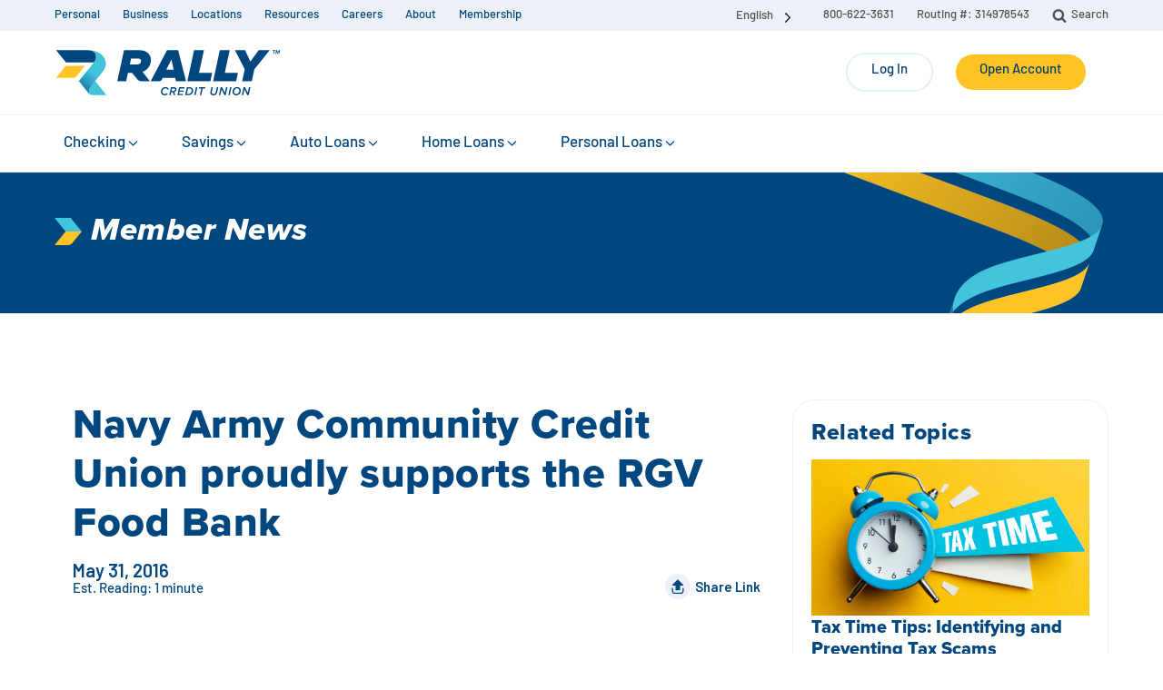

--- FILE ---
content_type: text/html; charset=UTF-8
request_url: https://rallycu.com/navy-army-community-credit-union-proudly-supports-the-rgv-food-bank/
body_size: 33599
content:
<!DOCTYPE html>
<html dir="ltr" lang="en-US" prefix="og: https://ogp.me/ns#" >
<head>
<meta charset="UTF-8">
<meta name="viewport" content="width=device-width, initial-scale=1.0">
<!-- WP_HEAD() START -->
<title>Navy Army Community Credit Union proudly supports the RGV Food Bank | Rally Credit Union</title>
<link rel="preload" as="style" href="https://fonts.googleapis.com/css?family=Barlow:100,200,300,400,500,600,700,800,900|Barlow:100,200,300,400,500,600,700,800,900" >
<link rel="stylesheet" href="https://fonts.googleapis.com/css?family=Barlow:100,200,300,400,500,600,700,800,900|Barlow:100,200,300,400,500,600,700,800,900">
	<style>img:is([sizes="auto" i], [sizes^="auto," i]) { contain-intrinsic-size: 3000px 1500px }</style>
		<!-- Google Translate Customization -->
	<meta name="google-translate-customization" content="5905bb994a36a81f-4d2a72538159bc74-ge54e48a95b53402a-13">

	<!-- Google Tag Manager -->
	<script>
		(function(w,d,s,l,i){
			w[l]=w[l]||[];
			w[l].push({'gtm.start': new Date().getTime(), event:'gtm.js'});
			var f=d.getElementsByTagName(s)[0],
				j=d.createElement(s),
				dl=l!='dataLayer'?'&l='+l:'';
			j.async=true;
			j.src='https://www.googletagmanager.com/gtm.js?id='+i+dl;
			f.parentNode.insertBefore(j,f);
		})(window,document,'script','dataLayer','GTM-KDJ6BZH');
	</script>
	<!-- End Google Tag Manager -->
	
		<!-- All in One SEO 4.9.3 - aioseo.com -->
	<meta name="description" content="On behalf of the 20,000+ RGV members, Navy Army Community Credit Union proudly supports the RGV Food Bank in its mission to “improve lives through food assistance, nutrition education, and access to community services.&quot; NavyArmy is dedicated to serving the communities where our members live and work. We view our community relations not as extracurricular," />
	<meta name="robots" content="max-image-preview:large" />
	<meta name="author" content="Noe Garcia"/>
	<link rel="canonical" href="https://rallycu.com/navy-army-community-credit-union-proudly-supports-the-rgv-food-bank/" />
	<meta name="generator" content="All in One SEO (AIOSEO) 4.9.3" />
		<meta property="og:locale" content="en_US" />
		<meta property="og:site_name" content="Rally Credit Union" />
		<meta property="og:type" content="article" />
		<meta property="og:title" content="Navy Army Community Credit Union proudly supports the RGV Food Bank | Rally Credit Union" />
		<meta property="og:description" content="On behalf of the 20,000+ RGV members, Navy Army Community Credit Union proudly supports the RGV Food Bank in its mission to “improve lives through food assistance, nutrition education, and access to community services.&quot; NavyArmy is dedicated to serving the communities where our members live and work. We view our community relations not as extracurricular," />
		<meta property="og:url" content="https://rallycu.com/navy-army-community-credit-union-proudly-supports-the-rgv-food-bank/" />
		<meta property="article:published_time" content="2016-05-31T17:18:00+00:00" />
		<meta property="article:modified_time" content="2025-09-16T20:07:28+00:00" />
		<meta property="article:publisher" content="https://www.facebook.com/NavyArmyCCU" />
		<meta name="twitter:card" content="summary" />
		<meta name="twitter:title" content="Navy Army Community Credit Union proudly supports the RGV Food Bank | Rally Credit Union" />
		<meta name="twitter:description" content="On behalf of the 20,000+ RGV members, Navy Army Community Credit Union proudly supports the RGV Food Bank in its mission to “improve lives through food assistance, nutrition education, and access to community services.&quot; NavyArmy is dedicated to serving the communities where our members live and work. We view our community relations not as extracurricular," />
		<script type="application/ld+json" class="aioseo-schema">
			{"@context":"https:\/\/schema.org","@graph":[{"@type":"Article","@id":"https:\/\/rallycu.com\/navy-army-community-credit-union-proudly-supports-the-rgv-food-bank\/#article","name":"Navy Army Community Credit Union proudly supports the RGV Food Bank | Rally Credit Union","headline":"Navy Army Community Credit Union proudly supports the RGV Food Bank","author":{"@id":"https:\/\/rallycu.com\/author\/ngj\/#author"},"publisher":{"@id":"https:\/\/rallycu.com\/#organization"},"image":{"@type":"ImageObject","url":"https:\/\/rallycu.com\/wp-content\/uploads\/Rally_RGB_FullColor_Logo_TM.png","@id":"https:\/\/rallycu.com\/#articleImage"},"datePublished":"2016-05-31T17:18:00-06:00","dateModified":"2025-09-16T20:07:28-06:00","inLanguage":"en-US","mainEntityOfPage":{"@id":"https:\/\/rallycu.com\/navy-army-community-credit-union-proudly-supports-the-rgv-food-bank\/#webpage"},"isPartOf":{"@id":"https:\/\/rallycu.com\/navy-army-community-credit-union-proudly-supports-the-rgv-food-bank\/#webpage"},"articleSection":"Member News"},{"@type":"BreadcrumbList","@id":"https:\/\/rallycu.com\/navy-army-community-credit-union-proudly-supports-the-rgv-food-bank\/#breadcrumblist","itemListElement":[{"@type":"ListItem","@id":"https:\/\/rallycu.com#listItem","position":1,"name":"Home","item":"https:\/\/rallycu.com","nextItem":{"@type":"ListItem","@id":"https:\/\/rallycu.com\/category\/member-news\/#listItem","name":"Member News"}},{"@type":"ListItem","@id":"https:\/\/rallycu.com\/category\/member-news\/#listItem","position":2,"name":"Member News","item":"https:\/\/rallycu.com\/category\/member-news\/","nextItem":{"@type":"ListItem","@id":"https:\/\/rallycu.com\/navy-army-community-credit-union-proudly-supports-the-rgv-food-bank\/#listItem","name":"Navy Army Community Credit Union proudly supports the RGV Food Bank"},"previousItem":{"@type":"ListItem","@id":"https:\/\/rallycu.com#listItem","name":"Home"}},{"@type":"ListItem","@id":"https:\/\/rallycu.com\/navy-army-community-credit-union-proudly-supports-the-rgv-food-bank\/#listItem","position":3,"name":"Navy Army Community Credit Union proudly supports the RGV Food Bank","previousItem":{"@type":"ListItem","@id":"https:\/\/rallycu.com\/category\/member-news\/#listItem","name":"Member News"}}]},{"@type":"Organization","@id":"https:\/\/rallycu.com\/#organization","name":"Rally Credit Union","description":"Banking for All","url":"https:\/\/rallycu.com\/","telephone":"+18006223631","logo":{"@type":"ImageObject","url":"https:\/\/rallycu.com\/wp-content\/uploads\/Rally_RGB_FullColor_Logo_TM.png","@id":"https:\/\/rallycu.com\/navy-army-community-credit-union-proudly-supports-the-rgv-food-bank\/#organizationLogo"},"image":{"@id":"https:\/\/rallycu.com\/navy-army-community-credit-union-proudly-supports-the-rgv-food-bank\/#organizationLogo"},"sameAs":["https:\/\/www.instagram.com\/navyarmyccu\/"]},{"@type":"Person","@id":"https:\/\/rallycu.com\/author\/ngj\/#author","url":"https:\/\/rallycu.com\/author\/ngj\/","name":"Noe Garcia","image":{"@type":"ImageObject","@id":"https:\/\/rallycu.com\/navy-army-community-credit-union-proudly-supports-the-rgv-food-bank\/#authorImage","url":"https:\/\/secure.gravatar.com\/avatar\/577556d5636b7c34acf7324e2c4f0474e2c1fcae8222641079c04c79db9bdb51?s=96&d=mm&r=g","width":96,"height":96,"caption":"Noe Garcia"}},{"@type":"WebPage","@id":"https:\/\/rallycu.com\/navy-army-community-credit-union-proudly-supports-the-rgv-food-bank\/#webpage","url":"https:\/\/rallycu.com\/navy-army-community-credit-union-proudly-supports-the-rgv-food-bank\/","name":"Navy Army Community Credit Union proudly supports the RGV Food Bank | Rally Credit Union","description":"On behalf of the 20,000+ RGV members, Navy Army Community Credit Union proudly supports the RGV Food Bank in its mission to \u201cimprove lives through food assistance, nutrition education, and access to community services.\" NavyArmy is dedicated to serving the communities where our members live and work. We view our community relations not as extracurricular,","inLanguage":"en-US","isPartOf":{"@id":"https:\/\/rallycu.com\/#website"},"breadcrumb":{"@id":"https:\/\/rallycu.com\/navy-army-community-credit-union-proudly-supports-the-rgv-food-bank\/#breadcrumblist"},"author":{"@id":"https:\/\/rallycu.com\/author\/ngj\/#author"},"creator":{"@id":"https:\/\/rallycu.com\/author\/ngj\/#author"},"datePublished":"2016-05-31T17:18:00-06:00","dateModified":"2025-09-16T20:07:28-06:00"},{"@type":"WebSite","@id":"https:\/\/rallycu.com\/#website","url":"https:\/\/rallycu.com\/","name":"Rally Credit Union","alternateName":"Rally","description":"Banking for All","inLanguage":"en-US","publisher":{"@id":"https:\/\/rallycu.com\/#organization"}}]}
		</script>
		<!-- All in One SEO -->

<script id="cookie-law-info-gcm-var-js">
var _ckyGcm = {"status":true,"default_settings":[{"analytics":"granted","advertisement":"granted","functional":"granted","necessary":"granted","ad_user_data":"granted","ad_personalization":"granted","regions":"All"}],"wait_for_update":1500,"url_passthrough":true,"ads_data_redaction":true}</script>
<script id="cookie-law-info-gcm-js" type="text/javascript" src="https://rallycu.com/wp-content/plugins/cookie-law-info/lite/frontend/js/gcm.min.js"></script> <script id="cookieyes" type="text/javascript" src="https://cdn-cookieyes.com/client_data/b0faee408a630d1c623abab0/script.js"></script><link rel='dns-prefetch' href='//api.glia.com' />
<link rel='dns-prefetch' href='//cdn.jsdelivr.net' />
<link rel='dns-prefetch' href='//www.google.com' />
<link rel='dns-prefetch' href='//cdnjs.cloudflare.com' />
<link rel='dns-prefetch' href='//use.typekit.net' />
<link rel='dns-prefetch' href='//fonts.googleapis.com' />
<link rel='stylesheet' id='wp-block-library-css' href='https://rallycu.com/wp-includes/css/dist/block-library/style.min.css?ver=6.8.3' type='text/css' media='all' />
<style id='classic-theme-styles-inline-css' type='text/css'>
/*! This file is auto-generated */
.wp-block-button__link{color:#fff;background-color:#32373c;border-radius:9999px;box-shadow:none;text-decoration:none;padding:calc(.667em + 2px) calc(1.333em + 2px);font-size:1.125em}.wp-block-file__button{background:#32373c;color:#fff;text-decoration:none}
</style>
<link rel='stylesheet' id='aioseo/css/src/vue/standalone/blocks/table-of-contents/global.scss-css' href='https://rallycu.com/wp-content/plugins/all-in-one-seo-pack/dist/Lite/assets/css/table-of-contents/global.e90f6d47.css?ver=4.9.3' type='text/css' media='all' />
<style id='enable-linked-groups-block-styles-inline-css' type='text/css'>
.wp-block-group.is-linked{position:relative}.wp-block-group.is-linked:not(.block-editor-block-list__block)>:nth-child(2){margin-block-start:0}.wp-block-group.is-linked a.wp-block-group__link{bottom:0;height:100%;left:0;position:absolute;text-decoration:none!important;width:100%;z-index:3}.wp-block-group.is-linked .wp-block-button,.wp-block-group.is-linked a{position:relative;z-index:4}

</style>
<style id='global-styles-inline-css' type='text/css'>
:root{--wp--preset--aspect-ratio--square: 1;--wp--preset--aspect-ratio--4-3: 4/3;--wp--preset--aspect-ratio--3-4: 3/4;--wp--preset--aspect-ratio--3-2: 3/2;--wp--preset--aspect-ratio--2-3: 2/3;--wp--preset--aspect-ratio--16-9: 16/9;--wp--preset--aspect-ratio--9-16: 9/16;--wp--preset--color--black: #000000;--wp--preset--color--cyan-bluish-gray: #abb8c3;--wp--preset--color--white: #ffffff;--wp--preset--color--pale-pink: #f78da7;--wp--preset--color--vivid-red: #cf2e2e;--wp--preset--color--luminous-vivid-orange: #ff6900;--wp--preset--color--luminous-vivid-amber: #fcb900;--wp--preset--color--light-green-cyan: #7bdcb5;--wp--preset--color--vivid-green-cyan: #00d084;--wp--preset--color--pale-cyan-blue: #8ed1fc;--wp--preset--color--vivid-cyan-blue: #0693e3;--wp--preset--color--vivid-purple: #9b51e0;--wp--preset--color--dark-text-blue: #003B6B;--wp--preset--color--dark-blue: #00467f;--wp--preset--color--yellow: #ffc423;--wp--preset--color--light-blue: #45c5de;--wp--preset--color--soft-gray: #ecf0f7;--wp--preset--color--sky-blue: #e1f3f9;--wp--preset--color--cool-gray: #ecf0f6;--wp--preset--color--dark-gray: #4f4f4f;--wp--preset--color--aqua-blue: #a7deec;--wp--preset--gradient--vivid-cyan-blue-to-vivid-purple: linear-gradient(135deg,rgba(6,147,227,1) 0%,rgb(155,81,224) 100%);--wp--preset--gradient--light-green-cyan-to-vivid-green-cyan: linear-gradient(135deg,rgb(122,220,180) 0%,rgb(0,208,130) 100%);--wp--preset--gradient--luminous-vivid-amber-to-luminous-vivid-orange: linear-gradient(135deg,rgba(252,185,0,1) 0%,rgba(255,105,0,1) 100%);--wp--preset--gradient--luminous-vivid-orange-to-vivid-red: linear-gradient(135deg,rgba(255,105,0,1) 0%,rgb(207,46,46) 100%);--wp--preset--gradient--very-light-gray-to-cyan-bluish-gray: linear-gradient(135deg,rgb(238,238,238) 0%,rgb(169,184,195) 100%);--wp--preset--gradient--cool-to-warm-spectrum: linear-gradient(135deg,rgb(74,234,220) 0%,rgb(151,120,209) 20%,rgb(207,42,186) 40%,rgb(238,44,130) 60%,rgb(251,105,98) 80%,rgb(254,248,76) 100%);--wp--preset--gradient--blush-light-purple: linear-gradient(135deg,rgb(255,206,236) 0%,rgb(152,150,240) 100%);--wp--preset--gradient--blush-bordeaux: linear-gradient(135deg,rgb(254,205,165) 0%,rgb(254,45,45) 50%,rgb(107,0,62) 100%);--wp--preset--gradient--luminous-dusk: linear-gradient(135deg,rgb(255,203,112) 0%,rgb(199,81,192) 50%,rgb(65,88,208) 100%);--wp--preset--gradient--pale-ocean: linear-gradient(135deg,rgb(255,245,203) 0%,rgb(182,227,212) 50%,rgb(51,167,181) 100%);--wp--preset--gradient--electric-grass: linear-gradient(135deg,rgb(202,248,128) 0%,rgb(113,206,126) 100%);--wp--preset--gradient--midnight: linear-gradient(135deg,rgb(2,3,129) 0%,rgb(40,116,252) 100%);--wp--preset--font-size--small: 13px;--wp--preset--font-size--medium: 20px;--wp--preset--font-size--large: 36px;--wp--preset--font-size--x-large: 42px;--wp--preset--spacing--20: 0.44rem;--wp--preset--spacing--30: 0.67rem;--wp--preset--spacing--40: 1rem;--wp--preset--spacing--50: 1.5rem;--wp--preset--spacing--60: 2.25rem;--wp--preset--spacing--70: 3.38rem;--wp--preset--spacing--80: 5.06rem;--wp--preset--shadow--natural: 6px 6px 9px rgba(0, 0, 0, 0.2);--wp--preset--shadow--deep: 12px 12px 50px rgba(0, 0, 0, 0.4);--wp--preset--shadow--sharp: 6px 6px 0px rgba(0, 0, 0, 0.2);--wp--preset--shadow--outlined: 6px 6px 0px -3px rgba(255, 255, 255, 1), 6px 6px rgba(0, 0, 0, 1);--wp--preset--shadow--crisp: 6px 6px 0px rgba(0, 0, 0, 1);}:root :where(.is-layout-flow) > :first-child{margin-block-start: 0;}:root :where(.is-layout-flow) > :last-child{margin-block-end: 0;}:root :where(.is-layout-flow) > *{margin-block-start: 24px;margin-block-end: 0;}:root :where(.is-layout-constrained) > :first-child{margin-block-start: 0;}:root :where(.is-layout-constrained) > :last-child{margin-block-end: 0;}:root :where(.is-layout-constrained) > *{margin-block-start: 24px;margin-block-end: 0;}:root :where(.is-layout-flex){gap: 24px;}:root :where(.is-layout-grid){gap: 24px;}body .is-layout-flex{display: flex;}.is-layout-flex{flex-wrap: wrap;align-items: center;}.is-layout-flex > :is(*, div){margin: 0;}body .is-layout-grid{display: grid;}.is-layout-grid > :is(*, div){margin: 0;}.has-black-color{color: var(--wp--preset--color--black) !important;}.has-cyan-bluish-gray-color{color: var(--wp--preset--color--cyan-bluish-gray) !important;}.has-white-color{color: var(--wp--preset--color--white) !important;}.has-pale-pink-color{color: var(--wp--preset--color--pale-pink) !important;}.has-vivid-red-color{color: var(--wp--preset--color--vivid-red) !important;}.has-luminous-vivid-orange-color{color: var(--wp--preset--color--luminous-vivid-orange) !important;}.has-luminous-vivid-amber-color{color: var(--wp--preset--color--luminous-vivid-amber) !important;}.has-light-green-cyan-color{color: var(--wp--preset--color--light-green-cyan) !important;}.has-vivid-green-cyan-color{color: var(--wp--preset--color--vivid-green-cyan) !important;}.has-pale-cyan-blue-color{color: var(--wp--preset--color--pale-cyan-blue) !important;}.has-vivid-cyan-blue-color{color: var(--wp--preset--color--vivid-cyan-blue) !important;}.has-vivid-purple-color{color: var(--wp--preset--color--vivid-purple) !important;}.has-dark-text-blue-color{color: var(--wp--preset--color--dark-text-blue) !important;}.has-dark-blue-color{color: var(--wp--preset--color--dark-blue) !important;}.has-yellow-color{color: var(--wp--preset--color--yellow) !important;}.has-light-blue-color{color: var(--wp--preset--color--light-blue) !important;}.has-soft-gray-color{color: var(--wp--preset--color--soft-gray) !important;}.has-sky-blue-color{color: var(--wp--preset--color--sky-blue) !important;}.has-cool-gray-color{color: var(--wp--preset--color--cool-gray) !important;}.has-dark-gray-color{color: var(--wp--preset--color--dark-gray) !important;}.has-aqua-blue-color{color: var(--wp--preset--color--aqua-blue) !important;}.has-black-background-color{background-color: var(--wp--preset--color--black) !important;}.has-cyan-bluish-gray-background-color{background-color: var(--wp--preset--color--cyan-bluish-gray) !important;}.has-white-background-color{background-color: var(--wp--preset--color--white) !important;}.has-pale-pink-background-color{background-color: var(--wp--preset--color--pale-pink) !important;}.has-vivid-red-background-color{background-color: var(--wp--preset--color--vivid-red) !important;}.has-luminous-vivid-orange-background-color{background-color: var(--wp--preset--color--luminous-vivid-orange) !important;}.has-luminous-vivid-amber-background-color{background-color: var(--wp--preset--color--luminous-vivid-amber) !important;}.has-light-green-cyan-background-color{background-color: var(--wp--preset--color--light-green-cyan) !important;}.has-vivid-green-cyan-background-color{background-color: var(--wp--preset--color--vivid-green-cyan) !important;}.has-pale-cyan-blue-background-color{background-color: var(--wp--preset--color--pale-cyan-blue) !important;}.has-vivid-cyan-blue-background-color{background-color: var(--wp--preset--color--vivid-cyan-blue) !important;}.has-vivid-purple-background-color{background-color: var(--wp--preset--color--vivid-purple) !important;}.has-dark-text-blue-background-color{background-color: var(--wp--preset--color--dark-text-blue) !important;}.has-dark-blue-background-color{background-color: var(--wp--preset--color--dark-blue) !important;}.has-yellow-background-color{background-color: var(--wp--preset--color--yellow) !important;}.has-light-blue-background-color{background-color: var(--wp--preset--color--light-blue) !important;}.has-soft-gray-background-color{background-color: var(--wp--preset--color--soft-gray) !important;}.has-sky-blue-background-color{background-color: var(--wp--preset--color--sky-blue) !important;}.has-cool-gray-background-color{background-color: var(--wp--preset--color--cool-gray) !important;}.has-dark-gray-background-color{background-color: var(--wp--preset--color--dark-gray) !important;}.has-aqua-blue-background-color{background-color: var(--wp--preset--color--aqua-blue) !important;}.has-black-border-color{border-color: var(--wp--preset--color--black) !important;}.has-cyan-bluish-gray-border-color{border-color: var(--wp--preset--color--cyan-bluish-gray) !important;}.has-white-border-color{border-color: var(--wp--preset--color--white) !important;}.has-pale-pink-border-color{border-color: var(--wp--preset--color--pale-pink) !important;}.has-vivid-red-border-color{border-color: var(--wp--preset--color--vivid-red) !important;}.has-luminous-vivid-orange-border-color{border-color: var(--wp--preset--color--luminous-vivid-orange) !important;}.has-luminous-vivid-amber-border-color{border-color: var(--wp--preset--color--luminous-vivid-amber) !important;}.has-light-green-cyan-border-color{border-color: var(--wp--preset--color--light-green-cyan) !important;}.has-vivid-green-cyan-border-color{border-color: var(--wp--preset--color--vivid-green-cyan) !important;}.has-pale-cyan-blue-border-color{border-color: var(--wp--preset--color--pale-cyan-blue) !important;}.has-vivid-cyan-blue-border-color{border-color: var(--wp--preset--color--vivid-cyan-blue) !important;}.has-vivid-purple-border-color{border-color: var(--wp--preset--color--vivid-purple) !important;}.has-dark-text-blue-border-color{border-color: var(--wp--preset--color--dark-text-blue) !important;}.has-dark-blue-border-color{border-color: var(--wp--preset--color--dark-blue) !important;}.has-yellow-border-color{border-color: var(--wp--preset--color--yellow) !important;}.has-light-blue-border-color{border-color: var(--wp--preset--color--light-blue) !important;}.has-soft-gray-border-color{border-color: var(--wp--preset--color--soft-gray) !important;}.has-sky-blue-border-color{border-color: var(--wp--preset--color--sky-blue) !important;}.has-cool-gray-border-color{border-color: var(--wp--preset--color--cool-gray) !important;}.has-dark-gray-border-color{border-color: var(--wp--preset--color--dark-gray) !important;}.has-aqua-blue-border-color{border-color: var(--wp--preset--color--aqua-blue) !important;}.has-vivid-cyan-blue-to-vivid-purple-gradient-background{background: var(--wp--preset--gradient--vivid-cyan-blue-to-vivid-purple) !important;}.has-light-green-cyan-to-vivid-green-cyan-gradient-background{background: var(--wp--preset--gradient--light-green-cyan-to-vivid-green-cyan) !important;}.has-luminous-vivid-amber-to-luminous-vivid-orange-gradient-background{background: var(--wp--preset--gradient--luminous-vivid-amber-to-luminous-vivid-orange) !important;}.has-luminous-vivid-orange-to-vivid-red-gradient-background{background: var(--wp--preset--gradient--luminous-vivid-orange-to-vivid-red) !important;}.has-very-light-gray-to-cyan-bluish-gray-gradient-background{background: var(--wp--preset--gradient--very-light-gray-to-cyan-bluish-gray) !important;}.has-cool-to-warm-spectrum-gradient-background{background: var(--wp--preset--gradient--cool-to-warm-spectrum) !important;}.has-blush-light-purple-gradient-background{background: var(--wp--preset--gradient--blush-light-purple) !important;}.has-blush-bordeaux-gradient-background{background: var(--wp--preset--gradient--blush-bordeaux) !important;}.has-luminous-dusk-gradient-background{background: var(--wp--preset--gradient--luminous-dusk) !important;}.has-pale-ocean-gradient-background{background: var(--wp--preset--gradient--pale-ocean) !important;}.has-electric-grass-gradient-background{background: var(--wp--preset--gradient--electric-grass) !important;}.has-midnight-gradient-background{background: var(--wp--preset--gradient--midnight) !important;}.has-small-font-size{font-size: var(--wp--preset--font-size--small) !important;}.has-medium-font-size{font-size: var(--wp--preset--font-size--medium) !important;}.has-large-font-size{font-size: var(--wp--preset--font-size--large) !important;}.has-x-large-font-size{font-size: var(--wp--preset--font-size--x-large) !important;}
:root :where(.wp-block-pullquote){font-size: 1.5em;line-height: 1.6;}
</style>
<link rel='stylesheet' id='mdr-animate-css-css' href='https://cdnjs.cloudflare.com/ajax/libs/animate.css/4.1.1/animate.min.css' type='text/css' media='all' />
<link rel='stylesheet' id='mdr-hover-css-css' href='https://cdnjs.cloudflare.com/ajax/libs/hover.css/2.3.1/css/hover-min.css' type='text/css' media='all' />
<link rel='stylesheet' id='typekit-fonts-css' href='https://use.typekit.net/wxd6osb.css' type='text/css' media='all' />
<link rel='stylesheet' id='block-frontend-styles-css' href='https://rallycu.com/wp-content/plugins/MDR-Functions/assets/css/block-style.css?ver=1.0' type='text/css' media='all' />
<link rel='stylesheet' id='oxygen-css' href='https://rallycu.com/wp-content/plugins/oxygen/component-framework/oxygen.css?ver=4.9.2' type='text/css' media='all' />
<link rel='stylesheet' id='wpex-font-awesome-css' href='https://rallycu.com/wp-content/plugins/wp-timelines/css/font-awesome/css/font-awesome.min.css?ver=6.8.3' type='text/css' media='all' />
<link rel='stylesheet' id='wpex-google-fonts-css' href='//fonts.googleapis.com/css?family=Source+Sans+Pro&#038;ver=1.0.0' type='text/css' media='all' />
<link rel='stylesheet' id='wpex-ex_s_lick-css' href='https://rallycu.com/wp-content/plugins/wp-timelines/js/ex_s_lick/ex_s_lick.css?ver=6.8.3' type='text/css' media='all' />
<link rel='stylesheet' id='wpex-ex_s_lick-theme-css' href='https://rallycu.com/wp-content/plugins/wp-timelines/js/ex_s_lick/ex_s_lick-theme.css?ver=6.8.3' type='text/css' media='all' />
<link rel='stylesheet' id='wpex-timeline-animate-css' href='https://rallycu.com/wp-content/plugins/wp-timelines/css/animate.css?ver=6.8.3' type='text/css' media='all' />
<link rel='stylesheet' id='wpex-timeline-css-css' href='https://rallycu.com/wp-content/plugins/wp-timelines/css/style.css?ver=3.6' type='text/css' media='all' />
<link rel='stylesheet' id='wpex-timeline-sidebyside-css' href='https://rallycu.com/wp-content/plugins/wp-timelines/css/style-sidebyside.css?ver=6.8.3' type='text/css' media='all' />
<link rel='stylesheet' id='wpex-horiz-css-css' href='https://rallycu.com/wp-content/plugins/wp-timelines/css/horiz-style.css?ver=3.2' type='text/css' media='all' />
<link rel='stylesheet' id='wpex-timeline-dark-css-css' href='https://rallycu.com/wp-content/plugins/wp-timelines/css/dark.css?ver=6.8.3' type='text/css' media='all' />
<style id='wpex-timeline-dark-css-inline-css' type='text/css'>
    .wpex-timeline > li .wpex-timeline-icon .fa{font-weight: normal;}
    	.wpextl-loadicon,
    .wpextl-loadicon::before,
	.wpextl-loadicon::after{ border-left-color:#42c4dd}
    .wpex-filter > .fa,
    .wpex-endlabel.wpex-loadmore span, .wpex-tltitle.wpex-loadmore span, .wpex-loadmore .loadmore-timeline,
    .wpex-timeline-list.show-icon .wpex-timeline > li:after, .wpex-timeline-list.show-icon .wpex-timeline > li:first-child:before,
    .wpex-timeline-list.show-icon .wpex-timeline.style-center > li .wpex-content-left .wpex-leftdate,
    .wpex-timeline-list.show-icon li .wpex-timeline-icon .fa,
    .wpex .timeline-details .wptl-readmore > a:hover,
    .wpex-spinner > div,
    .wpex.horizontal-timeline .ex_s_lick-prev:hover, .wpex.horizontal-timeline .ex_s_lick-next:hover,
    .wpex.horizontal-timeline .horizontal-content .ex_s_lick-next:hover,
    .wpex.horizontal-timeline .horizontal-content .ex_s_lick-prev:hover,
    .wpex.horizontal-timeline .horizontal-nav li.ex_s_lick-current span.tl-point:before,
    .wpex.horizontal-timeline.tl-hozsteps .horizontal-nav li.ex_s_lick-current span.tl-point i,
    .timeline-navigation a.btn,
    .timeline-navigation div > a,
    .wpex.horizontal-timeline.ex-multi-item .horizontal-nav li .wpex_point:before,
    .wpex.horizontal-timeline.ex-multi-item .horizontal-nav li.ex_s_lick-current .wpex_point:before,
    .wpex.wpex-horizontal-3.ex-multi-item .horizontal-nav  h2 a,
    .wpex-timeline-list:not(.show-icon) .wptl-feature-name span,
    .wpex.horizontal-timeline.ex-multi-item:not(.wpex-horizontal-4) .horizontal-nav li span.wpex_point,
    .wpex.horizontal-timeline.ex-multi-item:not(.wpex-horizontal-4) .horizontal-nav li span.wpex_point,
    .show-wide_img .wpex-timeline > li .wpex-timeline-time span.tll-date,
    .wpex-timeline-list.show-bg.left-tl li .wpex-timeline-label .wpex-content-left .wpex-leftdate,
    .wpex-timeline-list.show-simple:not(.show-simple-bod) ul li .wpex-timeline-time .tll-date,
    .show-box-color .tlb-time,
    .sidebyside-tl.show-classic span.tll-date,
    .wptl-back-to-list a,
    .wpex.horizontal-timeline.ex-multi-item.wpex-horizontal-8 .hoz-tldate,
    .wpex.horizontal-timeline.ex-multi-item.wpex-horizontal-9 .wpex-timeline-label:before,
    .wpex-timeline > li .wpex-timeline-icon .fa{ background:#42c4dd}
    .wpex-timeline-list.show-icon li .wpex-timeline-icon .fa:before,
    .wpex-filter span.active,
    .wpex-timeline-list.show-simple.show-simple-bod ul li .wpex-timeline-time .tll-date,
    .wpex-timeline-list.show-simple .wptl-readmore-center a,
    .wpex.horizontal-timeline .ex_s_lick-prev, .wpex.horizontal-timeline .ex_s_lick-next,
    .wpex.horizontal-timeline.tl-hozsteps .horizontal-nav li.prev_item:not(.ex_s_lick-current) span.tl-point i,
    .wpex.horizontal-timeline.ex-multi-item .horizontal-nav li span.wpex_point i,
    .wpex-timeline-list.show-clean .wpex-timeline > li .wpex-timeline-label h2,
    .wpex-timeline-list.show-simple li .wpex-timeline-icon .fa:not(.no-icon):before,
    .wpex.horizontal-timeline .extl-hoz-sbs .horizontal-nav li span.tl-point i,
    .show-wide_img.left-tl .wpex-timeline > li .wpex-timeline-icon .fa:not(.no-icon):not(.icon-img):before,
    .wpex.wpex-horizontal-8.ex-multi-item li .wpextt_templates .wptl-readmore a,
    .wpex.horizontal-timeline.ex-multi-item.wpex-horizontal-9.wpex-horizontal-10 .hoz-tldate,
    .wpex-timeline > li .wpex-timeline-time span:last-child{ color:#42c4dd}
    .wpex .timeline-details .wptl-readmore > a,
    .wpex.horizontal-timeline .ex_s_lick-prev:hover, .wpex.horizontal-timeline .ex_s_lick-next:hover,
    .wpex.horizontal-timeline .horizontal-content .ex_s_lick-next:hover,
    .wpex.horizontal-timeline .horizontal-content .ex_s_lick-prev:hover,
    .wpex.horizontal-timeline .horizontal-nav li.ex_s_lick-current span.tl-point:before,
    .wpex.horizontal-timeline .ex_s_lick-prev, .wpex.horizontal-timeline .ex_s_lick-next,
    .wpex.horizontal-timeline .timeline-pos-select,
    .wpex.horizontal-timeline .horizontal-nav li.prev_item span.tl-point:before,
    .wpex.horizontal-timeline.tl-hozsteps .horizontal-nav li.ex_s_lick-current span.tl-point i,
    .wpex.horizontal-timeline.tl-hozsteps .timeline-hr, .wpex.horizontal-timeline.tl-hozsteps .timeline-pos-select,
    .wpex.horizontal-timeline.tl-hozsteps .horizontal-nav li.prev_item span.tl-point i,
    .wpex-timeline-list.left-tl.show-icon .wptl-feature-name,
    .wpex-timeline-list.show-icon .wptl-feature-name span,
    .wpex.horizontal-timeline.ex-multi-item .horizontal-nav li span.wpex_point i,
    .wpex.horizontal-timeline.ex-multi-item.wpex-horizontal-4 .wpextt_templates .wptl-readmore a,
    .wpex-timeline-list.show-box-color .style-center > li:nth-child(odd) .wpex-timeline-label,
	.wpex-timeline-list.show-box-color .style-center > li .wpex-timeline-label,
	.wpex-timeline-list.show-box-color .style-center > li:nth-child(odd) .wpex-timeline-icon .fa:after,
    #glightbox-body.extl-lb .gslide-description.description-right h3.lb-title:after,
    .wpex.horizontal-timeline.ex-multi-item .extl-hoz-sbs.style-7 .extl-sbd-details,
	.wpex-timeline-list.show-box-color li .wpex-timeline-icon i:after,
    .wpex.horizontal-timeline .extl-hoz-sbs .horizontal-nav li span.tl-point i,
    .wpex.horizontal-timeline.ex-multi-item.wpex-horizontal-8 .wpextt_templates >div,
    .wpex.horizontal-timeline .wpex-timeline-label .timeline-media .exwptl-left-bg,
    .wpex.wpex-horizontal-3.ex-multi-item .horizontal-nav .wpextt_templates .wptl-readmore a{border-color: #42c4dd;}
    .wpex-timeline > li .wpex-timeline-label:before,
    .show-wide_img .wpex-timeline > li .wpex-timeline-time span.tll-date:before, 
    .wpex-timeline > li .wpex-timeline-label:before,
    .wpex-timeline-list.show-wide_img.left-tl .wpex-timeline > li .wpex-timeline-time span.tll-date:before,
    .wpex-timeline-list.show-icon.show-bg .wpex-timeline > li .wpex-timeline-label:after,
    .wpex-timeline-list.show-icon .wpex-timeline.style-center > li .wpex-timeline-label:after
    {border-right-color: #42c4dd;}
    .wpex-filter span,
    .wpex-timeline > li .wpex-timeline-label{border-left-color: #42c4dd;}
    .wpex-timeline-list.show-wide_img .wpex-timeline > li .timeline-details,
    .wpex.horizontal-timeline.ex-multi-item.wpex-horizontal-8 .horizontal-nav .wpextt_templates .wptl-readmore,
    .wpex.horizontal-timeline.ex-multi-item:not(.wpex-horizontal-4) .horizontal-nav li span.wpex_point:after{border-top-color: #42c4dd;}
    .wpex.horizontal-timeline.ex-multi-item.wpex-horizontal-8 .hoz-tldate:before,
    .wpex.wpex-horizontal-3.ex-multi-item .wpex-timeline-label .timeline-details:after{border-bottom-color: #42c4dd;}
    @media (min-width: 768px){
        .wpex-timeline.style-center > li:nth-child(odd) .wpex-timeline-label{border-right-color: #42c4dd;}
        .show-wide_img .wpex-timeline > li:nth-child(even) .wpex-timeline-time span.tll-date:before,
        .wpex-timeline.style-center > li:nth-child(odd) .wpex-timeline-label:before,
        .wpex-timeline-list.show-icon .style-center > li:nth-child(odd) .wpex-timeline-label:after{border-left-color: #42c4dd;}
    }
	    .wpex-timeline-list,
    .wpex .wptl-excerpt,
    .wpex-single-timeline,
	.wpex,
    .wptl-filter-box select,
    .glightbox-clean .gslide-desc,
    .extl-hoz-sbd-ct,
    #glightbox-body.extl-lb .gslide-description.description-right p,
    .wpex-timeline > li .wpex-timeline-label{font-size:16px;}
	.wpex-single-timeline h1.tl-title,
	.wpex-timeline-list.show-icon li .wpex-content-left,
    .wpex-timeline-list .wptl-feature-name span,
    .wpex .wpex-dates a, .wpex h2, .wpex h2 a, .wpex .timeline-details h2,
    .wpex-timeline > li .wpex-timeline-time span:last-child,
    .extl-lb .gslide-description.description-right h3.lb-title,
    .wpex-timeline > li .wpex-timeline-label h2 a,
    .wpex.horizontal-timeline .extl-hoz-sbs h2 a, 
    .wpex.horizontal-timeline .wpex-timeline-label h2 a,
    #glightbox-body.extl-lb .gslide-description.description-right h3.lb-title,
    .wpex .timeline-details h2{
                color:#00457b;    }
	.wpex-single-timeline h1.tl-title,
    .wpex-timeline-list .wptl-feature-name span,
    .wpex-timeline > li .wpex-timeline-time span:last-child,
    #glightbox-body.extl-lb .gslide-description.description-right h3.lb-title,
	.wpex h2, .wpex h2 a, .wpex .timeline-details h2, .wpex .timeline-details h2{font-size: 30px;}
    .wptl-more-meta span a, .wptl-more-meta span,
    .wpex-endlabel.wpex-loadmore span, .wpex-tltitle.wpex-loadmore span, .wpex-loadmore .loadmore-timeline,
    .wpex-timeline > li .wpex-timeline-time span.info-h,
    .wpex .timeline-details .wptl-readmore > a,
    #glightbox-body.extl-lb .gslide-description.description-right h3.lb-title + span,
    li .wptl-readmore-center > a{color: #00457b;}
	.timeline-media > a{display: inline-block; box-shadow: none;}
    .wpex-timeline > li .wpex-timeline-label h2 a,
    .wpex-timeline-icon > a,
    .wpex.horizontal-timeline .wpex-timeline-label h2 a,
    .timeline-media > a, time.wpex-timeline-time > a, .wpex-leftdate + a, a.img-left { pointer-events: none;} .wptl-readmore-center, .wptl-readmore { display: none !important;} 
    .wpex-timeline-list.left-tl.wptl-lightbox .wpex-leftdate + a,
    .wpex-timeline-list.wptl-lightbox a.img-left {
        pointer-events: auto;
    }
    /* Changes to Year */
.wpex.horizontal-timeline .horizontal-nav li span.tl-point { color: #00467f; font-family: 'proxima-nova', sans-serif; font-weight: 500; font-size: 30px !important; }

/* remove title from showing below icon */
.timeline-details h2 { display: none; }

.wptl-excerpt strong {
	font-family: 'Barlow', sans-serif;
	font-weight: 700 !important;
}


.wpextt_templates > div {
border-radius: 30px;
border: 3px solid #eceff7;
padding: 10px 10px 0 10px;
color: #00457f; }


.wpex .wptl-excerpt p {margin-bottom: 0px !important; }
</style>
<link rel='stylesheet' id='weglot-css-css' href='https://rallycu.com/wp-content/plugins/weglot/dist/css/front-css.css?ver=5.2' type='text/css' media='all' />
<link rel='stylesheet' id='new-flag-css-css' href='https://rallycu.com/wp-content/plugins/weglot/dist/css/new-flags.css?ver=5.2' type='text/css' media='all' />
<link rel='stylesheet' id='baf-frontend-css' href='https://rallycu.com/wp-content/plugins/bwl-advanced-faq-manager-lite/assets/styles/frontend.css?ver=1.1.1' type='text/css' media='all' />
<link rel='stylesheet' id='font-awesome-css' href='https://rallycu.com/wp-content/plugins/bwl-advanced-faq-manager-lite/libs/font-awesome/font-awesome.min.css?ver=1.1.1' type='text/css' media='all' />
<link rel='stylesheet' id='font-awesome-shims-css' href='https://rallycu.com/wp-content/plugins/bwl-advanced-faq-manager-lite/libs/font-awesome/v4-shims.min.css?ver=1.1.1' type='text/css' media='all' />
<link rel='stylesheet' id='searchwp-forms-css' href='https://rallycu.com/wp-content/plugins/searchwp-live-ajax-search/assets/styles/frontend/search-forms.min.css?ver=1.8.7' type='text/css' media='all' />
<link rel='stylesheet' id='searchwp-live-search-css' href='https://rallycu.com/wp-content/plugins/searchwp-live-ajax-search/assets/styles/style.min.css?ver=1.8.7' type='text/css' media='all' />
<style id='searchwp-live-search-inline-css' type='text/css'>
.searchwp-live-search-result .searchwp-live-search-result--title a {
  font-size: 16px;
}
.searchwp-live-search-result .searchwp-live-search-result--price {
  font-size: 14px;
}
.searchwp-live-search-result .searchwp-live-search-result--add-to-cart .button {
  font-size: 14px;
}

</style>
<link rel='stylesheet' id='block-acf-rate-block-css' href='https://rallycu.com/wp-content/plugins/MDR-Functions/blocks/rate-block/style.css?ver=6.7.0.2' type='text/css' media='all' />
<link rel='stylesheet' id='rate-block-editor-css' href='https://rallycu.com/wp-content/plugins/MDR-Functions/blocks/rate-block/editor.css' type='text/css' media='all' />
<link rel='stylesheet' id='block-acf-post-list-block-css' href='https://rallycu.com/wp-content/plugins/MDR-Functions/blocks/post-list-block/style.css?ver=6.7.0.2' type='text/css' media='all' />
<link rel='stylesheet' id='post-list-block-editor-css' href='https://rallycu.com/wp-content/plugins/MDR-Functions/blocks/post-list-block/editor.css' type='text/css' media='all' />
<link rel='stylesheet' id='block-acf-display-counter-css' href='https://rallycu.com/wp-content/plugins/MDR-Functions/blocks/display-counter/style.css?ver=6.7.0.2' type='text/css' media='all' />
<link rel='stylesheet' id='display-counter-editor-css' href='https://rallycu.com/wp-content/plugins/MDR-Functions/blocks/display-counter/editor.css' type='text/css' media='all' />
<script type="text/javascript" src="https://api.glia.com/salemove_integration.js" id="glia-salemove-js"></script>
<script type="text/javascript" src="https://rallycu.com/wp-includes/js/jquery/jquery.min.js?ver=3.7.1" id="jquery-core-js"></script>
<script type="text/javascript" src="https://rallycu.com/wp-content/plugins/weglot/dist/front-js.js?ver=5.2" id="wp-weglot-js-js"></script>
<link rel="https://api.w.org/" href="https://rallycu.com/wp-json/" /><link rel="alternate" title="JSON" type="application/json" href="https://rallycu.com/wp-json/wp/v2/posts/2549" /><link rel="EditURI" type="application/rsd+xml" title="RSD" href="https://rallycu.com/xmlrpc.php?rsd" />
<link rel='shortlink' href='https://rallycu.com/?p=2549' />
<link rel="alternate" title="oEmbed (JSON)" type="application/json+oembed" href="https://rallycu.com/wp-json/oembed/1.0/embed?url=https%3A%2F%2Frallycu.com%2Fnavy-army-community-credit-union-proudly-supports-the-rgv-food-bank%2F" />
<link rel="alternate" title="oEmbed (XML)" type="text/xml+oembed" href="https://rallycu.com/wp-json/oembed/1.0/embed?url=https%3A%2F%2Frallycu.com%2Fnavy-army-community-credit-union-proudly-supports-the-rgv-food-bank%2F&#038;format=xml" />
<script>console.log("Menu condition is:", null); window.activeMenu = null;</script>
<link rel="alternate" href="https://rallycu.com/navy-army-community-credit-union-proudly-supports-the-rgv-food-bank/" hreflang="en"/>
<link rel="alternate" href="https://rallycu.com/es/navy-army-community-credit-union-proudly-supports-the-rgv-food-bank/" hreflang="es"/>
<script type="application/json" id="weglot-data">{"website":"https:\/\/rallycu.com\/","uid":"2ca41510b7","project_slug":"rallycu","language_from":"en","language_from_custom_flag":null,"language_from_custom_name":null,"excluded_paths":[{"type":"START_WITH","value":"\/loans\/auto-loans\/partner-dealer-list\/","language_button_displayed":false,"exclusion_behavior":"REDIRECT","excluded_languages":[],"regex":"^\/loans\/auto\\-loans\/partner\\-dealer\\-list\/"}],"excluded_blocks":[],"custom_settings":{"button_style":{"is_dropdown":true,"flag_type":"shiny","with_name":true,"full_name":true,"custom_css":"","with_flags":false},"translate_search":true,"wp_user_version":"5.0","translate_email":false,"translate_amp":false,"switchers":[{"templates":{"name":"default","hash":"095ffb8d22f66be52959023fa4eeb71a05f20f73"},"location":[],"style":{"with_flags":false,"flag_type":"shiny","with_name":true,"full_name":true,"is_dropdown":true}}]},"pending_translation_enabled":false,"curl_ssl_check_enabled":true,"custom_css":null,"languages":[{"language_to":"es","custom_code":null,"custom_name":null,"custom_local_name":null,"provider":null,"enabled":true,"automatic_translation_enabled":true,"deleted_at":null,"connect_host_destination":null,"custom_flag":null}],"organization_slug":"rally","api_domain":"cdn-api-weglot.com","current_language":"en","switcher_links":{"en":"https:\/\/rallycu.com\/navy-army-community-credit-union-proudly-supports-the-rgv-food-bank\/?wg-choose-original=true","es":"https:\/\/rallycu.com\/es\/navy-army-community-credit-union-proudly-supports-the-rgv-food-bank\/?wg-choose-original=false"},"original_path":"\/navy-army-community-credit-union-proudly-supports-the-rgv-food-bank\/"}</script><style type='text/css'>.ac-container label{ color: #00467F;
                       
                       background: #FFFFFF;
                       background: linear-gradient(#FFFFFF ,#FFFFFF);}.ac-container label:hover{
                            background: #FFFFFF;
                            color: #777777;
                    }.ac-container input:checked + label,
                   .ac-container input:checked + label:hover{
                            background: #FFFFFF;
                            color: #00467F;
                      }.ac-container input:checked + label{
                      }.ac-container label:before, .ac-container label:after{
                        color: #00467F;
                      }#baf_page_navigation .active_page{
                            background: #FFFFFF;
                            color: #00467F !important;
                    }div.baf-ctrl-btn span.baf-expand-all, div.baf-ctrl-btn span.baf-collapsible-all{
                            background: #FFFFFF;
                            color: #00467F;
                    }div.baf-ctrl-btn span.baf-expand-all:hover, div.baf-ctrl-btn span.baf-collapsible-all:hover{
                            background: #FFFFFF;
                            color: #00467F;
                    }.bwl-faq-wrapper ul.bwl-faq-tabs li.active{                            
                            border-color: #2C2C2C;
                   }.ac-container {margin: 10px 0 40px;}

.ac-container .bwl-faq-container label { border-radius: 8px; padding: 16px; box-shadow: 0 0 0 0; font-size: 18px; font-weight: 700; }

@media only screen and (min-width: 0px) and (max-width: 479px) { .ac-container .bwl-faq-container label {font-size: 14px;}}



.ac-container .bwl-faq-container .baf_content { margin-bottom: 16px; color: #4F4F4F; font-size: 17px; font-weight: 500; line-height: 20px; }


.ac-container .bwl-faq-container article { margin: -4px 0 1px; }

.article-box-shadow { box-shadow: inset 0 0 0px rgba(0, 0, 0, .1);  }


.baf_taxonomy_info_container {display: none; }
.page-id-1518 .baf_taxonomy_info_container {display: block; }

/* .baf_taxonomy_info_container h2 { text-align: center; font-size: 25px; } */.ac-container .bwl-faq-search-panel span.baf-btn-clear{
                    right: 11px;
              }</style><script type="text/javascript">var baf_rtl_status = 0,
                                               first_color = '#FFFFFF',   
                                               checked_background = '#FF7B0D',
                                               hover_background = '#FFFFFF',
                                               bwl_advanced_faq_collapsible_accordion_status = '1',
                                               text_nothing_found = 'Nothing Found !',
                                               text_faqs = 'FAQs',
                                               text_faq = 'FAQ',                                               
                                               second_color = '#FFFFFF'</script><script type="text/javascript">
var ajaxurl = "https://rallycu.com/wp-admin/admin-ajax.php",
  err_faq_category = "Select FAQ Category!",
  err_faq_captcha = " Incorrect Captcha Value!",
  string_total = "Total",
  string_singular_page = "Page !",
  string_plural_page = "Pages !",
  string_please_wait = "Please Wait .....",
  string_ques_added = "Question successfully added for review!",
  string_ques_unable_add = "Unable to add faq. Please try again!";

var $noting_found_text =
  "Nothing Found!",
  $found_text = "Found",
  $singular_faq = "FAQ !",
  $plural_faq = "FAQs !";
</script>

<link rel='stylesheet' id='oxygen-cache-8-css' href='//rallycu.com/wp-content/uploads/oxygen/css/8.css?cache=1766184299&#038;ver=6.8.3' type='text/css' media='all' />
<link rel='stylesheet' id='oxygen-cache-2835-css' href='//rallycu.com/wp-content/uploads/oxygen/css/2835.css?cache=1767808360&#038;ver=6.8.3' type='text/css' media='all' />
<link rel='stylesheet' id='oxygen-universal-styles-css' href='//rallycu.com/wp-content/uploads/oxygen/css/universal.css?cache=1767808360&#038;ver=6.8.3' type='text/css' media='all' />
<!-- END OF WP_HEAD() -->
</head>
<body class="wp-singular post-template-default single single-post postid-2549 single-format-standard wp-theme-oxygen-is-not-a-theme  wp-embed-responsive oxygen-body" >

	<!-- Google Tag Manager (noscript) -->
	<noscript>
		<iframe src="https://www.googletagmanager.com/ns.html?id=GTM-KDJ6BZH"
				height="0" width="0" style="display:none;visibility:hidden"></iframe>
	</noscript>
	<!-- End Google Tag Manager (noscript) -->
	


						<header id="rally-header" class="oxy-header-wrapper oxy-overlay-header oxy-header" ><div id="_header_row-576-8" class="oxy-header-row rally-top-bar" ><div class="oxy-header-container"><div id="_header_left-577-8" class="oxy-header-left" ><div id="div_block-581-8" class="ct-div-block rally-top-bar--menu" ><a id="link_text-582-8" class="ct-link-text rally-top-bar--menu-link hvr-underline-from-left" href="/personal-banking" target="_self"   data-menu="Personal">Personal</a><a id="link_text-583-8" class="ct-link-text rally-top-bar--menu-link hvr-underline-from-left" href="/business-banking" target="_self"   data-menu="Business">Business</a><a id="link_text-584-8" class="ct-link-text rally-top-bar--menu-link hvr-underline-from-left" href="/locations" target="_self"   data-menu="Location">Locations</a><a id="link_text-585-8" class="ct-link-text rally-top-bar--menu-link hvr-underline-from-left" href="/member-resources" target="_self"   data-menu="Resources">Resources</a><a id="link_text-586-8" class="ct-link-text rally-top-bar--menu-link hvr-underline-from-left" href="/careers" target="_self"   data-menu="Careers">Careers</a><a id="link_text-587-8" class="ct-link-text rally-top-bar--menu-link hvr-underline-from-left" href="/about" target="_self"   data-menu="About">About</a><a id="link_text-588-8" class="ct-link-text rally-top-bar--menu-link hvr-underline-from-left" href="/membership/" target="_self"   data-menu="Membership">Membership</a></div></div><div id="_header_center-578-8" class="oxy-header-center" ></div><div id="_header_right-579-8" class="oxy-header-right" ><div id="div_block-589-8" class="ct-div-block rally-top-bar--info" ><div id="shortcode-5221-8" class="ct-shortcode" ><!--Weglot 5.2--><aside data-wg-notranslate="" class="country-selector weglot-dropdown close_outside_click closed weglot-shortcode wg-" tabindex="0" aria-expanded="false" aria-label="Language selected: English"><input id="wg696f2c8480edd4.702712791768893572774" class="weglot_choice" type="checkbox" name="menu"/><label data-l="en" tabindex="-1" for="wg696f2c8480edd4.702712791768893572774" class="wgcurrent wg-li weglot-lang weglot-language flag-1 wg-en" data-code-language="wg-en" data-name-language="English"><span class="wglanguage-name">English</span></label><ul role="none"><li data-l="es" class="wg-li weglot-lang weglot-language flag-1 wg-es" data-code-language="es" role="option"><a title="Language switcher : Spanish" class="weglot-language-es" role="option" data-wg-notranslate="" href="https://rallycu.com/es/navy-army-community-credit-union-proudly-supports-the-rgv-food-bank/?wg-choose-original=false">Español</a></li></ul></aside></div><div id="text_block-597-8" class="ct-text-block rally-top-bar--info-item" >800-622-3631</div><div id="text_block-598-8" class="ct-text-block rally-top-bar--info-item" >Routing #: 314978543</div><div id="div_block-601-8" class="ct-div-block rally-top-bar--search-container" ><div id="fancy_icon-2457-8" class="ct-fancy-icon" ><svg id="svg-fancy_icon-2457-8"><use xlink:href="#FontAwesomeicon-search"></use></svg></div><div id="text_block-602-8" class="ct-text-block rally-top-bar--search-label" >Search</div></div></div></div></div></div><div id="_header_row-603-8" class="oxy-header-row rally-top-bar rally-top-bar--mobile" ><div class="oxy-header-container"><div id="_header_left-604-8" class="oxy-header-left" ><div id="shortcode-5223-8" class="ct-shortcode" ><!--Weglot 5.2--><aside data-wg-notranslate="" class="country-selector weglot-dropdown close_outside_click closed weglot-shortcode wg-" tabindex="0" aria-expanded="false" aria-label="Language selected: English"><input id="wg696f2c848298a1.88488305176889357217" class="weglot_choice" type="checkbox" name="menu"/><label data-l="en" tabindex="-1" for="wg696f2c848298a1.88488305176889357217" class="wgcurrent wg-li weglot-lang weglot-language flag-1 wg-en" data-code-language="wg-en" data-name-language="English"><span class="wglanguage-name">English</span></label><ul role="none"><li data-l="es" class="wg-li weglot-lang weglot-language flag-1 wg-es" data-code-language="es" role="option"><a title="Language switcher : Spanish" class="weglot-language-es" role="option" data-wg-notranslate="" href="https://rallycu.com/es/navy-army-community-credit-union-proudly-supports-the-rgv-food-bank/?wg-choose-original=false">Español</a></li></ul></aside></div></div><div id="_header_center-613-8" class="oxy-header-center" ><div id="text_block-617-8" class="ct-text-block rally-top-bar--info-item" >800-622-3631</div></div><div id="_header_right-614-8" class="oxy-header-right" ><div id="div_block-615-8" class="ct-div-block rally-top-bar--info" ><div id="text_block-618-8" class="ct-text-block rally-top-bar--info-item" >Routing #: 314978543</div><div id="div_block-619-8" class="ct-div-block rally-top-bar--search-container" >
		<div id="-header-search-620-8" class="oxy-header-search " ><button aria-label="Open search" class="oxy-header-search_toggle oxy-header-search_toggle-open" data-prevent-scroll="false"><span class="oxy-header-search_toggle-text"></span><svg class="oxy-header-search_open-icon" id="open-header-search-620-8-icon"><use xlink:href="#FontAwesomeicon-search"></use></svg></button><form role="search" method="get" class="oxy-header-search_form" action="https://rallycu.com/">
                    <div class="oxy-header-container">
                    <label>
                        <span class="screen-reader-text">Search for:</span>
                        <input  type="search" class="oxy-header-search_search-field" placeholder="Search..." value="" name="s" data-swplive="true" data-swpengine="default" data-swpconfig="default" title="Search for:" />
                    </label><button aria-label="Close search" type=button class="oxy-header-search_toggle"><svg class="oxy-header-search_close-icon" id="close-header-search-620-8-icon"><use xlink:href="#Lineariconsicon-cross"></use></svg></button><input type="submit" class="search-submit" value="Search" /></div></form></div>

		<div id="text_block-621-8" class="ct-text-block rally-top-bar--search-label" >Search</div></div></div></div></div></div><div id="rally-header__row" class="oxy-header-row" ><div class="oxy-header-container"><div id="_header_left-346-8" class="oxy-header-left" ><a id="" class="ct-link" href="/" target="_self"  ><img  id="image-351-8" alt="Rally Credit Union Logo" src="https://rallycu.com/wp-content/uploads/2025/01/logo45h.svg" class="ct-image" srcset="" sizes="(max-width: 1px) 100vw, 1px" /></a></div><div id="_header_center-347-8" class="oxy-header-center" ></div><div id="_header_right-348-8" class="oxy-header-right" ><a id="link-377-8" class="ct-link btn btn-outline hvr-grow hvr-shadow" href="https://secure.rallycu.com/rallycu/uux.aspx?_gl=1*2buenb*_gcl_aw*R0NMLjE3MzgwMDYwMjQuQ2p3S0NBaUEtdHk4QmhBX0Vpd0FreW9hMzFHckg4OFNlXzhBZi1FVXdTTDhheXZTZ1IzUndXa0xLR1VlUFJCSzhLdjFjZDRnZldfb1Zob0NLRFVRQXZEX0J3RQ..*_gcl_au*NjI5MjMyODczLjE3MzQzODEwMTM.&#038;__sm.tabId=5m0czz3rf2o&#038;__sm.accessToken=eyJ0eXAiOiJKV1QiLCJhbGciOiJFUzI1NiIsImtpZCI6IjYwMWNkZTcyLTk2NDgtNGU2MC1hNzZiLWM0MTFlNTEwNTBmYSJ9.[base64].22KgTPRUFC05W0JQS20cpt6o_HJb-pd3fXwejMHSahsIKVCs9xAU4C471QXQmuymkgQz-BSvItdG4mb3evf8bg&#038;__sm.visitor_priority=low#/login" target="_self"  ><div id="text_block-378-8" class="ct-text-block " >Log In</div></a><a id="link-5163-8" class="ct-link btn hvr-grow hvr-shadow btn-yellow" href="https://account.rallycu.com/" target="_self"  ><div id="text_block-5164-8" class="ct-text-block " >Open Account</div></a></div></div></div><div id="_header_row-382-8" class="oxy-header-row rally-main-menu--row" ><div class="oxy-header-container"><div id="_header_left-383-8" class="oxy-header-left" >
		<nav id="-mega-menu-430-8" class="oxy-mega-menu " ><ul class="oxy-inner-content oxy-mega-menu_inner" data-trigger=".oxy-burger-trigger" data-hovertabs="true" data-odelay="0" data-cdelay="50" data-duration="300" data-mouseover="true" data-hash-close="false" data-auto-aria="true" data-type="individual" >
		<li id="-mega-dropdown-431-8" class="oxy-mega-dropdown  " ><a  href="#dropdown" class="oxy-mega-dropdown_link " data-disable-link="disable" data-expanded="disable" ><span class="oxy-mega-dropdown_link-text">Checking</span><span class="oxy-mega-dropdown_icon"><svg id="icon-mega-dropdown-431-8"><use xlink:href="#FontAwesomeicon-angle-down"></use></svg></span></a><div class="oxy-mega-dropdown_inner oxy-header-container" data-icon="FontAwesomeicon-angle-down"><div class="oxy-mega-dropdown_container"><div class="oxy-inner-content oxy-mega-dropdown_content oxy-header-container"><div id="div_block-434-8" class="ct-div-block" ><div id="personal-nav-checking" class="ct-div-block rally-mega-menu--3col" ><div id="div_block-1976-8" class="ct-div-block rally-mega-menu__column--3col-1" ><div id="div_block-1977-8" class="ct-div-block rally-mega-menu__column--3col---inner-1" ><a id="div_block-2092-8" class="ct-link Rally-menu-card hvr-float" href="https://rallycu.com/liberty-plus-bundle/"   ><div id="text_block-1978-8" class="ct-text-block nav-title rally-mega-menu__heading" >Checking &amp; Savings Account Bundle</div><div id="text_block-1979-8" class="ct-text-block color-charcoal" >Free, high-yield checking and savings.</div><div id="div_block-1980-8" class="ct-div-block rally-menu-rate" ><div id="div_block-1981-8" class="ct-div-block" ><div id="text_block-1982-8" class="ct-text-block rally-menu-rate" ><span id="span-1983-8" class="ct-span" >3.00</span></div></div><div id="div_block-1984-8" class="ct-div-block" ><div id="text_block-1985-8" class="ct-text-block" >%</div><div id="text_block-1986-8" class="ct-text-block" >APY**</div></div></div><div id="link-1987-8" class="ct-div-block btn btn-yellow mb-30 hvr-shadow" ><div id="text_block-1988-8" class="ct-text-block " >See Details</div></div></a><a id="link_text-1989-8" class="ct-link-text rally-mega-menu__text-link text-underline hvr-underline-from-left" href="/rates/deposit-rates/"   >See Deposit Rates</a></div></div><div id="div_block-502-8" class="ct-div-block rally-mega-menu__column--3col-2" ><div id="div_block-465-8" class="ct-div-block rally-mega-menu__column--3col---inner-2" ><a id="link-1846-8" class="ct-link" href="/checking/"   ><h5 id="headline-461-8" class="ct-headline rally-mega-menu__heading hvr-underline-from-left">Compare Rally Checking Accounts</h5></a><a id="div_block-469-8" class="ct-link rally-mega-menu__heading-group" href="/checking/liberty-checking/"   ><div id="text_block-470-8" class="ct-text-block rally-mega-menu__heading-group-heading hvr-underline-from-left" >Liberty Checking</div><div id="text_block-471-8" class="ct-text-block rally-mega-menu__heading-group-text" >Our free checking account with high-<br>interest earnings.</div></a><a id="div_block-508-8" class="ct-link rally-mega-menu__heading-group" href="/checking/flag-checking/"   ><div id="text_block-509-8" class="ct-text-block rally-mega-menu__heading-group-heading hvr-underline-from-left" >Flag Checking</div><div id="text_block-510-8" class="ct-text-block rally-mega-menu__heading-group-text" >Exclusive benefits for a low monthly fee.</div></a><a id="div_block-511-8" class="ct-link rally-mega-menu__heading-group" href="/checking/basic-checking/"   ><div id="text_block-512-8" class="ct-text-block rally-mega-menu__heading-group-heading hvr-underline-from-left" >Basic Checking</div><div id="text_block-513-8" class="ct-text-block rally-mega-menu__heading-group-text" >Free checking with rewards&nbsp;<br>on purchases.</div></a><a id="link-1956-8" class="ct-link rally-mega-menu__heading-group" href="/checking/checking-account-resources/"   ><div id="text_block-1957-8" class="ct-text-block rally-mega-menu__heading-group-heading hvr-underline-from-left" >Checking Account Perks</div><div id="text_block-1958-8" class="ct-text-block rally-mega-menu__heading-group-text" >With any Rally account you can get Early Pay Day, overdraft protection and more!&nbsp;</div></a></div></div><div id="div_block-514-8" class="ct-div-block rally-mega-menu__column--3col-3" ><a id="link-477-8" class="ct-link btn btn-light-blue mb-25 hvr-grow hvr-shadow" href="https://secure.rallycu.com/rallycu/uux.aspx?_gl=1*2buenb*_gcl_aw*R0NMLjE3MzgwMDYwMjQuQ2p3S0NBaUEtdHk4QmhBX0Vpd0FreW9hMzFHckg4OFNlXzhBZi1FVXdTTDhheXZTZ1IzUndXa0xLR1VlUFJCSzhLdjFjZDRnZldfb1Zob0NLRFVRQXZEX0J3RQ..*_gcl_au*NjI5MjMyODczLjE3MzQzODEwMTM.&#038;__sm.tabId=5m0czz3rf2o&#038;__sm.accessToken=eyJ0eXAiOiJKV1QiLCJhbGciOiJFUzI1NiIsImtpZCI6IjYwMWNkZTcyLTk2NDgtNGU2MC1hNzZiLWM0MTFlNTEwNTBmYSJ9.[base64].22KgTPRUFC05W0JQS20cpt6o_HJb-pd3fXwejMHSahsIKVCs9xAU4C471QXQmuymkgQz-BSvItdG4mb3evf8bg&#038;__sm.visitor_priority=low#/login" target="_self"  ><div id="text_block-478-8" class="ct-text-block " >Login</div></a><a id="link_text-479-8" class="ct-link-text rally-mega-menu__text-link hvr-underline-from-left" href="https://account.rallycu.com/" target="_self"  >Open Account</a><a id="link_text-517-8" class="ct-link-text rally-mega-menu__text-link hvr-underline-from-left" href="/loans/loan-payments/"   >Loan Payments</a><div id="text_block-5205-8" class="ct-text-block mb-40" >Routing # 314978543</div><a id="text_block-520-8" class="ct-link-text rally-mega-menu__heading-group-heading hvr-underline-from-left" href="/member-resources/"   >Member Resources</a><a id="link_text-522-8" class="ct-link-text rally-mega-menu__text-link hvr-underline-from-left" href="/member-resources/contact/"   >Help Center</a><a id="link_text-524-8" class="ct-link-text rally-mega-menu__text-link hvr-underline-from-left" href="/member-resources/tools-services/"   >Member Services</a><a id="link_text-526-8" class="ct-link-text rally-mega-menu__text-link hvr-underline-from-left" href="/education-center/"   >Education Center</a><a id="link_text-528-8" class="ct-link-text rally-mega-menu__text-link hvr-underline-from-left" href="/member-resources/tools-services/online-calculators/"   >Calculators</a></div></div></div></div></div></div></li>

		
		<li id="-mega-dropdown-636-8" class="oxy-mega-dropdown " ><a  href="#dropdown" class="oxy-mega-dropdown_link " data-disable-link="disable" data-expanded="disable" ><span class="oxy-mega-dropdown_link-text">Savings</span><span class="oxy-mega-dropdown_icon"><svg id="icon-mega-dropdown-636-8"><use xlink:href="#FontAwesomeicon-angle-down"></use></svg></span></a><div class="oxy-mega-dropdown_inner oxy-header-container" data-icon="FontAwesomeicon-angle-down"><div class="oxy-mega-dropdown_container"><div class="oxy-inner-content oxy-mega-dropdown_content oxy-header-container"><div id="div_block-637-8" class="ct-div-block" ><div id="div_block-638-8" class="ct-div-block rally-mega-menu--3col" ><div id="div_block-639-8" class="ct-div-block rally-mega-menu__column--3col-1" ><div id="div_block-640-8" class="ct-div-block rally-mega-menu__column--3col---inner-1" ><a id="div_block-2288-8" class="ct-link Rally-menu-card hvr-float" href="https://rallycu.com/liberty-plus-bundle/"   ><div id="text_block-641-8" class="ct-text-block nav-title rally-mega-menu__heading" >Checking &amp; Savings Account Bundle</div><div id="text_block-642-8" class="ct-text-block color-charcoal" >Free, high-yield checking and savings.</div><div id="div_block-643-8" class="ct-div-block rally-menu-rate" ><div id="div_block-644-8" class="ct-div-block" ><div id="text_block-645-8" class="ct-text-block" ><span id="span-646-8" class="ct-span" >3.10</span></div></div><div id="div_block-647-8" class="ct-div-block" ><div id="text_block-648-8" class="ct-text-block" >%</div><div id="text_block-649-8" class="ct-text-block" >APY**</div></div></div><div id="link-650-8" class="ct-div-block btn btn-yellow mb-30 hvr-grow" ><div id="text_block-651-8" class="ct-text-block " >See Details</div></div></a><a id="link_text-652-8" class="ct-link-text rally-mega-menu__text-link text-underline hvr-underline-from-left" href="/rates/deposit-rates/"   >See Deposit Rates</a></div></div><div id="div_block-653-8" class="ct-div-block rally-mega-menu__column--3col-2" ><div id="div_block-654-8" class="ct-div-block rally-mega-menu__column--3col---inner-2" ><a id="link-1849-8" class="ct-link" href="/savings/"   ><h5 id="headline-655-8" class="ct-headline rally-mega-menu__heading hvr-underline-from-left">Compare Rally Savings Accounts</h5></a><a id="div_block-656-8" class="ct-link rally-mega-menu__heading-group" href="/savings/basic-savings/"   ><div id="text_block-657-8" class="ct-text-block rally-mega-menu__heading-group-heading hvr-underline-from-left" >Basic Savings</div><div id="text_block-658-8" class="ct-text-block rally-mega-menu__heading-group-text" >Earn interest on balances of $50 or more.</div></a><a id="div_block-659-8" class="ct-link rally-mega-menu__heading-group" href="/savings/certificate-of-deposit/"   ><div id="text_block-660-8" class="ct-text-block rally-mega-menu__heading-group-heading hvr-underline-from-left" >CDs</div><div id="text_block-661-8" class="ct-text-block rally-mega-menu__heading-group-text" >Paying you dividends with some of the highest rates in the nation.</div></a><a id="div_block-662-8" class="ct-link rally-mega-menu__heading-group" href="/savings/money-market/"   ><div id="text_block-663-8" class="ct-text-block rally-mega-menu__heading-group-heading hvr-underline-from-left" >Money Market</div><div id="text_block-664-8" class="ct-text-block rally-mega-menu__heading-group-text" >The interest-building account that keeps your money liquid. </div></a><a id="div_block-803-8" class="ct-link rally-mega-menu__heading-group" href="/savings/home-savings-account/"   ><div id="text_block-804-8" class="ct-text-block rally-mega-menu__heading-group-heading hvr-underline-from-left" >Home Savings Accounts</div><div id="text_block-805-8" class="ct-text-block rally-mega-menu__heading-group-text" >An easy way to save for taxes and insurance.</div></a><a id="link-2409-8" class="ct-link rally-mega-menu__heading-group" href="https://rallycu.com/savings/individual-retirement-account/"   ><div id="text_block-2410-8" class="ct-text-block rally-mega-menu__heading-group-heading hvr-underline-from-left" >IRAs</div><div id="text_block-2411-8" class="ct-text-block rally-mega-menu__heading-group-text" >Helping you achieve your retirement goals.</div></a></div></div><div id="div_block-665-8" class="ct-div-block rally-mega-menu__column--3col-3" ><a id="link-666-8" class="ct-link btn btn-light-blue mb-25 hvr-grow hvr-shadow" href="https://secure.rallycu.com/rallycu/uux.aspx?_gl=1*2buenb*_gcl_aw*R0NMLjE3MzgwMDYwMjQuQ2p3S0NBaUEtdHk4QmhBX0Vpd0FreW9hMzFHckg4OFNlXzhBZi1FVXdTTDhheXZTZ1IzUndXa0xLR1VlUFJCSzhLdjFjZDRnZldfb1Zob0NLRFVRQXZEX0J3RQ..*_gcl_au*NjI5MjMyODczLjE3MzQzODEwMTM.&#038;__sm.tabId=5m0czz3rf2o&#038;__sm.accessToken=eyJ0eXAiOiJKV1QiLCJhbGciOiJFUzI1NiIsImtpZCI6IjYwMWNkZTcyLTk2NDgtNGU2MC1hNzZiLWM0MTFlNTEwNTBmYSJ9.[base64].22KgTPRUFC05W0JQS20cpt6o_HJb-pd3fXwejMHSahsIKVCs9xAU4C471QXQmuymkgQz-BSvItdG4mb3evf8bg&#038;__sm.visitor_priority=low#/login" target="_self"  ><div id="text_block-667-8" class="ct-text-block " >Login</div></a><a id="link_text-668-8" class="ct-link-text rally-mega-menu__text-link hvr-underline-from-left" href="https://account.rallycu.com/" target="_self"  >Open Account</a><a id="link_text-669-8" class="ct-link-text rally-mega-menu__text-link hvr-underline-from-left" href="https://rallycu.com/loans/loan-payments/" target="_self"  >Loan Payments</a><div id="text_block-5206-8" class="ct-text-block mb-40" >Routing # 314978543</div><a id="text_block-671-8" class="ct-link-text rally-mega-menu__heading-group-heading hvr-underline-from-left" href="/member-resources/"   >Member Resources</a><a id="link_text-672-8" class="ct-link-text rally-mega-menu__text-link hvr-underline-from-left" href="https://rallycu.com/member-resources/contact/"   >Help Center</a><a id="link_text-673-8" class="ct-link-text rally-mega-menu__text-link hvr-underline-from-left" href="/member-resources/tools-services/"   >Member Services</a><a id="link_text-674-8" class="ct-link-text rally-mega-menu__text-link hvr-underline-from-left" href="/education-center/"   >Education Center</a><a id="link_text-675-8" class="ct-link-text rally-mega-menu__text-link hvr-underline-from-left" href="/member-resources/tools-services/online-calculators/"   >Calculators</a></div></div></div></div></div></div></li>

		
		<li id="-mega-dropdown-676-8" class="oxy-mega-dropdown " ><a  href="#dropdown" class="oxy-mega-dropdown_link " data-disable-link="disable" data-expanded="disable" ><span class="oxy-mega-dropdown_link-text">Auto Loans</span><span class="oxy-mega-dropdown_icon"><svg id="icon-mega-dropdown-676-8"><use xlink:href="#FontAwesomeicon-angle-down"></use></svg></span></a><div class="oxy-mega-dropdown_inner oxy-header-container" data-icon="FontAwesomeicon-angle-down"><div class="oxy-mega-dropdown_container"><div class="oxy-inner-content oxy-mega-dropdown_content oxy-header-container"><div id="div_block-677-8" class="ct-div-block" ><div id="div_block-678-8" class="ct-div-block rally-mega-menu--3col" ><div id="div_block-679-8" class="ct-div-block rally-mega-menu__column--3col-1" ><div id="div_block-680-8" class="ct-div-block rally-mega-menu__column--3col---inner-1" ><a id="div_block-2313-8" class="ct-link Rally-menu-card hvr-float" href="https://rallycu.com/loans/auto-loans/"   ><div id="text_block-681-8" class="ct-text-block nav-title rally-mega-menu__heading" >Auto Loans</div><div id="text_block-682-8" class="ct-text-block color-charcoal" >Easy loans that fit  your finances.</div><div id="div_block-683-8" class="ct-div-block rally-menu-rate" ><div id="div_block-684-8" class="ct-div-block" ><div id="text_block-685-8" class="ct-text-block" ><span id="span-686-8" class="ct-span" >5.24</span></div></div><div id="div_block-687-8" class="ct-div-block" ><div id="text_block-688-8" class="ct-text-block" >%</div><div id="text_block-689-8" class="ct-text-block" >APY**</div></div></div><div id="link-690-8" class="ct-div-block btn btn-yellow mb-30 hvr-grow" ><div id="text_block-691-8" class="ct-text-block " >See Details</div></div></a><a id="link_text-808-8" class="ct-link-text rally-mega-menu__text-link text-underline hvr-underline-from-left" href="/rates/loan-rates/"   >See Loan Rates</a></div></div><div id="div_block-693-8" class="ct-div-block rally-mega-menu__column--3col-2" ><div id="div_block-694-8" class="ct-div-block rally-mega-menu__column--3col---inner-2" ><a id="link-1859-8" class="ct-link" href="/loans/auto-loans/"   ><h5 id="headline-695-8" class="ct-headline rally-mega-menu__heading hvr-underline-from-left">Explore Rally Auto Loans</h5></a><div id="div_block-696-8" class="ct-div-block rally-mega-menu__heading-group" ><a id="div_block-2328-8" class="ct-link" href="/loans/auto-loans/dealer-partners/"   ><div id="text_block-697-8" class="ct-text-block rally-mega-menu__heading-group-heading hvr-underline-from-left" >Dealer Partners</div><div id="text_block-1934-8" class="ct-text-block color-charcoal" >Walk in and drive out at 100+ dealerships across Texas. </div></a></div><a id="div_block-699-8" class="ct-link rally-mega-menu__heading-group" href="https://rallycu.com/loans/auto-loans/auto-loan-protection/"   ><div id="text_block-700-8" class="ct-text-block rally-mega-menu__heading-group-heading hvr-underline-from-left" >Auto Loan Protection</div><div id="text_block-1936-8" class="ct-text-block color-charcoal" >Get extra coverage to protect your investment. </div></a><a id="div_block-814-8" class="ct-link rally-mega-menu__heading-group" href="https://rallycu.com/loans/auto-loans/specialty-vehicle-loans/"   ><div id="text_block-815-8" class="ct-text-block rally-mega-menu__heading-group-heading hvr-underline-from-left" >Specialty Vehicle Loans</div><div id="text_block-2320-8" class="ct-text-block color-charcoal" >Financing for boats, RVs, motorcycles and more. </div></a><a id="div_block-818-8" class="ct-link rally-mega-menu__heading-group" href="https://rallycu.com/loans/auto-loans/auto-loan-payment-calculator/"   ><div id="text_block-819-8" class="ct-text-block rally-mega-menu__heading-group-heading hvr-underline-from-left" >Payment Calculator</div><div id="text_block-2323-8" class="ct-text-block color-charcoal" >Need budgeting help? Plan your payments here. </div></a></div></div><div id="div_block-705-8" class="ct-div-block rally-mega-menu__column--3col-3" ><a id="link-706-8" class="ct-link btn btn-light-blue mb-25 hvr-grow hvr-shadow" href="https://secure.rallycu.com/rallycu/uux.aspx?_gl=1*2buenb*_gcl_aw*R0NMLjE3MzgwMDYwMjQuQ2p3S0NBaUEtdHk4QmhBX0Vpd0FreW9hMzFHckg4OFNlXzhBZi1FVXdTTDhheXZTZ1IzUndXa0xLR1VlUFJCSzhLdjFjZDRnZldfb1Zob0NLRFVRQXZEX0J3RQ..*_gcl_au*NjI5MjMyODczLjE3MzQzODEwMTM.&#038;__sm.tabId=5m0czz3rf2o&#038;__sm.accessToken=eyJ0eXAiOiJKV1QiLCJhbGciOiJFUzI1NiIsImtpZCI6IjYwMWNkZTcyLTk2NDgtNGU2MC1hNzZiLWM0MTFlNTEwNTBmYSJ9.[base64].22KgTPRUFC05W0JQS20cpt6o_HJb-pd3fXwejMHSahsIKVCs9xAU4C471QXQmuymkgQz-BSvItdG4mb3evf8bg&#038;__sm.visitor_priority=low#/login" target="_self"  ><div id="text_block-707-8" class="ct-text-block " >Login</div></a><a id="link_text-708-8" class="ct-link-text rally-mega-menu__text-link hvr-underline-from-left" href="https://account.rallycu.com/" target="_self"  >Open Account</a><a id="link_text-709-8" class="ct-link-text rally-mega-menu__text-link hvr-underline-from-left" href="/loans/loan-payments/"   >Loan Payments</a><div id="text_block-5207-8" class="ct-text-block mb-40" >Routing # 314978543</div><a id="text_block-711-8" class="ct-link-text rally-mega-menu__heading-group-heading hvr-underline-from-left" href="/member-resources/"   >Member Resources</a><a id="link_text-712-8" class="ct-link-text rally-mega-menu__text-link hvr-underline-from-left" href="/member-resources/contact/"   >Help Center</a><a id="link_text-713-8" class="ct-link-text rally-mega-menu__text-link hvr-underline-from-left" href="/member-resources/tools-services/"   >Member Services</a><a id="link_text-714-8" class="ct-link-text rally-mega-menu__text-link hvr-underline-from-left" href="/education-center/"   >Education Center</a><a id="link_text-715-8" class="ct-link-text rally-mega-menu__text-link hvr-underline-from-left" href="https://rallycu.com/member-resources/tools-services/online-calculators/"   >Calculators</a></div></div></div></div></div></div></li>

		
		<li id="-mega-dropdown-716-8" class="oxy-mega-dropdown " ><a  href="#dropdown" class="oxy-mega-dropdown_link " data-disable-link="disable" data-expanded="disable" ><span class="oxy-mega-dropdown_link-text">Home Loans</span><span class="oxy-mega-dropdown_icon"><svg id="icon-mega-dropdown-716-8"><use xlink:href="#FontAwesomeicon-angle-down"></use></svg></span></a><div class="oxy-mega-dropdown_inner oxy-header-container" data-icon="FontAwesomeicon-angle-down"><div class="oxy-mega-dropdown_container"><div class="oxy-inner-content oxy-mega-dropdown_content oxy-header-container"><div id="div_block-717-8" class="ct-div-block" ><div id="div_block-718-8" class="ct-div-block rally-mega-menu--3col" ><div id="div_block-719-8" class="ct-div-block rally-mega-menu__column--3col-1" ><div id="div_block-720-8" class="ct-div-block rally-mega-menu__column--3col---inner-1" ><a id="div_block-2331-8" class="ct-link Rally-menu-card hvr-float" href="https://rallycu.com/loans/homeloans/buying-a-home/"   ><div id="text_block-721-8" class="ct-text-block nav-title rally-mega-menu__heading" >Buying a Home</div><div id="text_block-722-8" class="ct-text-block color-charcoal" >Competitive rates for  your dream home.</div><div id="div_block-723-8" class="ct-div-block rally-menu-rate" ><div id="div_block-724-8" class="ct-div-block" ><div id="text_block-725-8" class="ct-text-block" ><span id="span-726-8" class="ct-span" >5.794</span></div></div><div id="div_block-727-8" class="ct-div-block" ><div id="text_block-728-8" class="ct-text-block" >%</div><div id="text_block-729-8" class="ct-text-block" >APY**</div></div></div><div id="link-730-8" class="ct-div-block btn btn-yellow mb-30 hvr-grow" ><div id="text_block-731-8" class="ct-text-block " >See Details</div></div></a><a id="link_text-732-8" class="ct-link-text rally-mega-menu__text-link text-underline hvr-underline-from-left" href="https://idp.elliemae.com/authorize?client_id=srtrz0d2&#038;site_id=2868392556&#038;response_type=code&#038;redirect_uri=https%3A%2F%2Fpersonalize.mymortgage-online.com%2Fborrower-app%2Flogin%2F%3FsiteId%3D2868392556&#038;scope=ccbp%20cc&#038;instance_id=be11173863&#038;logo_url=https%3A%2F%2Fstore.asset.ellieservices.com%2Fa5b1a34a-d05e-4753-88c1-c9aeb31c358f&#038;logo_url_href=https%3A%2F%2Frallycu.com%2Floans%2Fhomeloans%2F&#038;logo_alt_text=Logo&#038;bust=480&#038;apiBaseUrl=https://api.elliemae.com" target="_self"  >Check Application Status</a><a id="link_text-821-8" class="ct-link-text rally-mega-menu__text-link text-underline hvr-underline-from-left" href="https://rallycu.com/rates/loan-rates/"   >See Loan Rates</a></div></div><div id="div_block-733-8" class="ct-div-block rally-mega-menu__column--3col-2" ><div id="div_block-734-8" class="ct-div-block rally-mega-menu__column--3col---inner-2" ><a id="link-1864-8" class="ct-link" href="/loans/homeloans/"   ><h5 id="headline-735-8" class="ct-headline rally-mega-menu__heading hvr-underline-from-left">Explore Rally Home Loans</h5><div id="text_block-5174-8" class="ct-text-block" >Whether you’re buying, building or locking down land, Rally has a loan to bring it all home.</div></a><a id="div_block-1940-8" class="ct-link rally-mega-menu__heading-group" href="https://rallycu.com/loans/homeloans/buying-a-home/"   ><div id="text_block-1941-8" class="ct-text-block rally-mega-menu__heading-group-heading hvr-underline-from-left" >Buying a Home</div></a><a id="link-5228-8" class="ct-link rally-mega-menu__heading-group" href="https://rallycu.com/loans/homeloans/refinance-your-home/"   ><div id="text_block-5229-8" class="ct-text-block rally-mega-menu__heading-group-heading hvr-underline-from-left" >Refinance</div></a><a id="div_block-739-8" class="ct-link rally-mega-menu__heading-group" href="https://rallycu.com/loans/homeloans/va-home-loans-refi/"   ><div id="text_block-740-8" class="ct-text-block rally-mega-menu__heading-group-heading hvr-underline-from-left" >VA Loans</div></a><a id="div_block-824-8" class="ct-link rally-mega-menu__heading-group" href="https://rallycu.com/loans/homeloans/fha-loan/"   ><div id="text_block-825-8" class="ct-text-block rally-mega-menu__heading-group-heading hvr-underline-from-left" >FHA Loans</div></a><a id="div_block-826-8" class="ct-link rally-mega-menu__heading-group" href="https://rallycu.com/loans/homeloans/build-or-renovate/"   ><div id="text_block-827-8" class="ct-text-block rally-mega-menu__heading-group-heading hvr-underline-from-left" >Build or Renovate</div></a><a id="div_block-828-8" class="ct-link rally-mega-menu__heading-group" href="https://rallycu.com/loans/homeloans/home-equity/"   ><div id="text_block-829-8" class="ct-text-block rally-mega-menu__heading-group-heading hvr-underline-from-left" >Home Equity Loans</div></a><a id="div_block-832-8" class="ct-link rally-mega-menu__heading-group" href="https://rallycu.com/loans/homeloans/land-loans/"   ><div id="text_block-833-8" class="ct-text-block rally-mega-menu__heading-group-heading hvr-underline-from-left" >Land Loans</div></a><a id="div_block-1865-8" class="ct-link rally-mega-menu__heading-group" href="/loans/homeloans/payments/"   ><div id="text_block-1866-8" class="ct-text-block rally-mega-menu__heading-group-heading hvr-underline-from-left" >Home Loan Account Management</div></a><a id="link-2211-8" class="ct-link rally-mega-menu__heading-group" href="/loans/homeloans/calculators/"   ><div id="text_block-2212-8" class="ct-text-block rally-mega-menu__heading-group-heading hvr-underline-from-left" >Calculators</div></a></div><a id="link-1950-8" class="ct-link btn btn-yellow mb-30 hvr-grow hvr-shadow" href="https://rallycu.com/loans/homeloans/home-loan-experts/"   ><div id="text_block-1951-8" class="ct-text-block " >Meet a Home Loan Expert</div></a></div><div id="div_block-745-8" class="ct-div-block rally-mega-menu__column--3col-3" ><a id="link-746-8" class="ct-link btn btn-light-blue mb-25 hvr-grow hvr-shadow" href="https://secure.rallycu.com/rallycu/uux.aspx?_gl=1*2buenb*_gcl_aw*R0NMLjE3MzgwMDYwMjQuQ2p3S0NBaUEtdHk4QmhBX0Vpd0FreW9hMzFHckg4OFNlXzhBZi1FVXdTTDhheXZTZ1IzUndXa0xLR1VlUFJCSzhLdjFjZDRnZldfb1Zob0NLRFVRQXZEX0J3RQ..*_gcl_au*NjI5MjMyODczLjE3MzQzODEwMTM.&#038;__sm.tabId=5m0czz3rf2o&#038;__sm.accessToken=eyJ0eXAiOiJKV1QiLCJhbGciOiJFUzI1NiIsImtpZCI6IjYwMWNkZTcyLTk2NDgtNGU2MC1hNzZiLWM0MTFlNTEwNTBmYSJ9.[base64].22KgTPRUFC05W0JQS20cpt6o_HJb-pd3fXwejMHSahsIKVCs9xAU4C471QXQmuymkgQz-BSvItdG4mb3evf8bg&#038;__sm.visitor_priority=low#/login" target="_self"  ><div id="text_block-747-8" class="ct-text-block " >Login</div></a><a id="link_text-748-8" class="ct-link-text rally-mega-menu__text-link hvr-underline-from-left" href="https://account.rallycu.com/" target="_self"  >Open Account</a><a id="link_text-749-8" class="ct-link-text rally-mega-menu__text-link hvr-underline-from-left" href="/loans/loan-payments/"   >Loan Payments</a><div id="text_block-5208-8" class="ct-text-block mb-40" >Routing # 314978543</div><a id="text_block-751-8" class="ct-link-text rally-mega-menu__heading-group-heading hvr-underline-from-left" href="/member-resources/"   >Member Resources</a><a id="link_text-752-8" class="ct-link-text rally-mega-menu__text-link hvr-underline-from-left" href="/member-resources/contact/"   >Help Center</a><a id="link_text-753-8" class="ct-link-text rally-mega-menu__text-link hvr-underline-from-left" href="/member-resources/tools-services/"   >Member Services</a><a id="link_text-754-8" class="ct-link-text rally-mega-menu__text-link hvr-underline-from-left" href="/education-center/"   >Education Center</a><a id="link_text-755-8" class="ct-link-text rally-mega-menu__text-link hvr-underline-from-left" href="http://" target="_self"  >Calculators</a></div></div></div></div></div></div></li>

		
		<li id="-mega-dropdown-756-8" class="oxy-mega-dropdown " ><a  href="#dropdown" class="oxy-mega-dropdown_link " data-disable-link="disable" data-expanded="disable" ><span class="oxy-mega-dropdown_link-text">Personal Loans</span><span class="oxy-mega-dropdown_icon"><svg id="icon-mega-dropdown-756-8"><use xlink:href="#FontAwesomeicon-angle-down"></use></svg></span></a><div class="oxy-mega-dropdown_inner oxy-header-container" data-icon="FontAwesomeicon-angle-down"><div class="oxy-mega-dropdown_container"><div class="oxy-inner-content oxy-mega-dropdown_content oxy-header-container"><div id="div_block-757-8" class="ct-div-block" ><div id="div_block-758-8" class="ct-div-block rally-mega-menu--3col" ><div id="div_block-759-8" class="ct-div-block rally-mega-menu__column--3col-1" ><div id="div_block-760-8" class="ct-div-block rally-mega-menu__column--3col---inner-1" ><a id="div_block-2338-8" class="ct-link Rally-menu-card hvr-float" href="https://rallycu.com/loans/personal-loans/"   ><div id="text_block-761-8" class="ct-text-block nav-title rally-mega-menu__heading" >Personal Loans</div><div id="text_block-762-8" class="ct-text-block color-charcoal" >Fast and flexible loans when you need them. </div><div id="text_block-838-8" class="ct-text-block rally-mega-menu__heading-group-heading" >Deposit Secure Rate:</div><div id="div_block-763-8" class="ct-div-block rally-menu-rate" ><div id="div_block-764-8" class="ct-div-block" ><div id="text_block-765-8" class="ct-text-block" ><span id="span-766-8" class="ct-span" >12.50</span></div></div><div id="div_block-767-8" class="ct-div-block" ><div id="text_block-768-8" class="ct-text-block" >%</div><div id="text_block-769-8" class="ct-text-block" >APY**</div></div></div><div id="link-770-8" class="ct-div-block btn btn-yellow mb-30 hvr-grow" ><div id="text_block-771-8" class="ct-text-block " >See Details</div></div></a><a id="link_text-772-8" class="ct-link-text rally-mega-menu__text-link text-underline hvr-underline-from-left" href="/rates/loan-rates/"   >See Loan Rates</a></div></div><div id="div_block-773-8" class="ct-div-block rally-mega-menu__column--3col-2" ><div id="div_block-774-8" class="ct-div-block rally-mega-menu__column--3col---inner-2" ><a id="link-1862-8" class="ct-link" href="https://rallycu.com/loans/personal-loans/"   ><h5 id="headline-775-8" class="ct-headline rally-mega-menu__heading hvr-underline-from-left">Compare Rally Personal Loans</h5></a><a id="div_block-776-8" class="ct-link rally-mega-menu__heading-group" href="https://rallycu.com/loans/personal-loans/"   ><div id="text_block-777-8" class="ct-text-block rally-mega-menu__heading-group-heading hvr-underline-from-left" >Signature Loans</div><div id="text_block-778-8" class="ct-text-block rally-mega-menu__heading-group-text" >One-time loan with simple repayment from your Rally account.</div></a><a id="div_block-779-8" class="ct-link rally-mega-menu__heading-group" href="https://rallycu.com/loans/personal-loans/"   ><div id="text_block-780-8" class="ct-text-block rally-mega-menu__heading-group-heading hvr-underline-from-left" >Deposit Secured Loans</div><div id="text_block-781-8" class="ct-text-block rally-mega-menu__heading-group-text" >Borrow against your savings or CD while it keeps earning.</div></a><a id="div_block-782-8" class="ct-link rally-mega-menu__heading-group" href="https://rallycu.com/loans/personal-loans/"   ><div id="text_block-783-8" class="ct-text-block rally-mega-menu__heading-group-heading hvr-underline-from-left" >Line of Credit</div><div id="text_block-784-8" class="ct-text-block rally-mega-menu__heading-group-text" >Flexible funds you can access anytime, with replenishing credit.</div></a></div></div><div id="div_block-785-8" class="ct-div-block rally-mega-menu__column--3col-3" ><a id="link-786-8" class="ct-link btn btn-light-blue mb-25 hvr-grow hvr-shadow" href="https://secure.rallycu.com/rallycu/uux.aspx?_gl=1*2buenb*_gcl_aw*R0NMLjE3MzgwMDYwMjQuQ2p3S0NBaUEtdHk4QmhBX0Vpd0FreW9hMzFHckg4OFNlXzhBZi1FVXdTTDhheXZTZ1IzUndXa0xLR1VlUFJCSzhLdjFjZDRnZldfb1Zob0NLRFVRQXZEX0J3RQ..*_gcl_au*NjI5MjMyODczLjE3MzQzODEwMTM.&#038;__sm.tabId=5m0czz3rf2o&#038;__sm.accessToken=eyJ0eXAiOiJKV1QiLCJhbGciOiJFUzI1NiIsImtpZCI6IjYwMWNkZTcyLTk2NDgtNGU2MC1hNzZiLWM0MTFlNTEwNTBmYSJ9.[base64].22KgTPRUFC05W0JQS20cpt6o_HJb-pd3fXwejMHSahsIKVCs9xAU4C471QXQmuymkgQz-BSvItdG4mb3evf8bg&#038;__sm.visitor_priority=low#/login" target="_self"  ><div id="text_block-787-8" class="ct-text-block " >Login</div></a><a id="link_text-788-8" class="ct-link-text rally-mega-menu__text-link hvr-underline-from-left" href="https://account.rallycu.com/" target="_self"  >Open Account</a><a id="link_text-789-8" class="ct-link-text rally-mega-menu__text-link hvr-underline-from-left" href="https://rallycu.com/loans/loan-payments/" target="_self"  >Loan Payments</a><div id="text_block-5209-8" class="ct-text-block mb-40" >Routing # 314978543</div><a id="text_block-791-8" class="ct-link-text rally-mega-menu__heading-group-heading hvr-underline-from-left" href="/member-resources/"   >Member Resources</a><a id="link_text-792-8" class="ct-link-text rally-mega-menu__text-link hvr-underline-from-left" href="https://rallycu.com/member-resources/contact/"   >Help Center</a><a id="link_text-793-8" class="ct-link-text rally-mega-menu__text-link hvr-underline-from-left" href="/member-resources/tools-services/"   >Member Services</a><a id="link_text-794-8" class="ct-link-text rally-mega-menu__text-link hvr-underline-from-left" href="/education-center/"   >Education Center</a><a id="link_text-795-8" class="ct-link-text rally-mega-menu__text-link hvr-underline-from-left" href="/member-resources/tools-services/online-calculators/"   >Calculators</a></div></div></div></div></div></div></li>

		</ul></nav>

		</div><div id="_header_center-384-8" class="oxy-header-center" ></div><div id="_header_right-385-8" class="oxy-header-right" ></div></div></div><div id="_header_row-4694-8" class="oxy-header-row rally-main-menu--row" ><div class="oxy-header-container"><div id="_header_left-4695-8" class="oxy-header-left" ><a id="link-4943-8" class="ct-link btn btn-outline rally-header--btn-mobile" href="https://secure.rallycu.com/rallycu/uux.aspx?_gl=1*2buenb*_gcl_aw*R0NMLjE3MzgwMDYwMjQuQ2p3S0NBaUEtdHk4QmhBX0Vpd0FreW9hMzFHckg4OFNlXzhBZi1FVXdTTDhheXZTZ1IzUndXa0xLR1VlUFJCSzhLdjFjZDRnZldfb1Zob0NLRFVRQXZEX0J3RQ..*_gcl_au*NjI5MjMyODczLjE3MzQzODEwMTM.&#038;__sm.tabId=5m0czz3rf2o&#038;__sm.accessToken=eyJ0eXAiOiJKV1QiLCJhbGciOiJFUzI1NiIsImtpZCI6IjYwMWNkZTcyLTk2NDgtNGU2MC1hNzZiLWM0MTFlNTEwNTBmYSJ9.[base64].22KgTPRUFC05W0JQS20cpt6o_HJb-pd3fXwejMHSahsIKVCs9xAU4C471QXQmuymkgQz-BSvItdG4mb3evf8bg&#038;__sm.visitor_priority=low#/login" target="_self"  ><div id="text_block-4944-8" class="ct-text-block " >Login</div></a><a id="link-4945-8" class="ct-link btn btn-yellow" href="https://account.rallycu.com/" target="_self"  ><div id="text_block-4946-8" class="ct-text-block " >Open Account</div></a></div><div id="_header_center-4947-8" class="oxy-header-center" ></div><div id="_header_right-4948-8" class="oxy-header-right" >
		<div id="-burger-trigger-4949-8" class="oxy-burger-trigger rally-mobile-menu--icon toggle-mobile " ><button aria-label="Open menu" data-touch="click"  class="hamburger hamburger--slider " type="button"><span class="hamburger-box"><span class="hamburger-inner"></span></span></button></div>

		<div id="div_block-4950-8" class="ct-div-block" ><div id="div_block-4951-8" class="ct-div-block search-wrapper" ><div id="code_block-4952-8" class="ct-code-block" ><form role="search" method="get" action="https://rallycu.com/" class="custom-search-form">
  <input class="mobile-search-form" type="search" name="s" placeholder="Site Search - Tap to Type" value="" />
  <input  class="mobile-search-submit" type="submit" value="Search" />
</form>
</div></div><div id="div_block-4953-8" class="ct-div-block" ><a id="link-4954-8" class="ct-link" href="https://rallycu.com/liberty-plus-bundle/"   ><div id="text_block-4955-8" class="ct-text-block" >Checking &amp; Savings Account Bundle</div><img  id="image-4956-8" alt="Light Blue Arrow" src="https://rallycu.com/wp-content/uploads/2025/03/Blue-Arrow-Vector.png" class="ct-image" srcset="" sizes="(max-width: 17px) 100vw, 17px" /></a><div id="div_block-4957-8" class="ct-div-block" ><div id="div_block-4958-8" class="ct-div-block oxel_accordion" ><div id="code_block-4959-8" class="ct-code-block" ><!-- --></div><button id="div_block-4960-8" class="ct-div-block oxel_accordion__row"  aria-expanded="false"><div id="div_block-4961-8" class="ct-div-block oxel_accordion__row_left" ><div id="text_block-4962-8" class="ct-text-block oxel_accordion__row__label" >Checking Accounts</div></div><img  id="image-4963-8" alt="Light Blue Arrow" src="https://rallycu.com/wp-content/uploads/2025/03/Blue-Arrow-Vector.png" class="ct-image oxel_accordion__icon" srcset="" sizes="(max-width: 17px) 100vw, 17px" /></button><div id="div_block-4964-8" class="ct-div-block oxel_accordion__content oxel_accordion__content__hidden oxel_accordion__icon" ><div id="div_block-4965-8" class="ct-div-block" ><a id="link-4966-8" class="ct-link" href="https://rallycu.com/checking/liberty-checking/"   ><div id="text_block-4967-8" class="ct-text-block" >Liberty Checking</div><div id="fancy_icon-4968-8" class="ct-fancy-icon" ><svg id="svg-fancy_icon-4968-8"><use xlink:href="#FontAwesomeicon-chevron-right"></use></svg></div></a><a id="link-4969-8" class="ct-link" href="https://rallycu.com/checking/flag-checking/"   ><div id="text_block-4970-8" class="ct-text-block" >Flag Checking</div><div id="fancy_icon-4971-8" class="ct-fancy-icon" ><svg id="svg-fancy_icon-4971-8"><use xlink:href="#FontAwesomeicon-chevron-right"></use></svg></div></a><a id="link-4972-8" class="ct-link" href="https://rallycu.com/checking/basic-checking/"   ><div id="text_block-4973-8" class="ct-text-block" >Basic Checking</div><div id="fancy_icon-4974-8" class="ct-fancy-icon" ><svg id="svg-fancy_icon-4974-8"><use xlink:href="#FontAwesomeicon-chevron-right"></use></svg></div></a><a id="link-4975-8" class="ct-link" href="https://rallycu.com/checking/checking-account-resources/"   ><div id="text_block-4976-8" class="ct-text-block" >Checking Account Perks</div><div id="fancy_icon-4977-8" class="ct-fancy-icon" ><svg id="svg-fancy_icon-4977-8"><use xlink:href="#FontAwesomeicon-chevron-right"></use></svg></div></a></div></div></div></div><a id="link-5075-8" class="ct-link" href="https://rallycu.com/savings/"   ><div id="text_block-5076-8" class="ct-text-block" >Savings</div><img  id="image-5077-8" alt="Light Blue Arrow" src="https://rallycu.com/wp-content/uploads/2025/03/Blue-Arrow-Vector.png" class="ct-image" srcset="" sizes="(max-width: 17px) 100vw, 17px" /></a><div id="div_block-4978-8" class="ct-div-block" ><div id="div_block-4979-8" class="ct-div-block oxel_accordion" ><button id="div_block-4980-8" class="ct-div-block oxel_accordion__row"  aria-expanded="false"><div id="div_block-4981-8" class="ct-div-block oxel_accordion__row_left" ><div id="text_block-4982-8" class="ct-text-block oxel_accordion__row__label" >Auto Loans</div></div><img  id="image-4983-8" alt="Light Blue Arrow" src="https://rallycu.com/wp-content/uploads/2025/03/Blue-Arrow-Vector.png" class="ct-image oxel_accordion__icon" srcset="" sizes="(max-width: 17px) 100vw, 17px" /></button><div id="div_block-4984-8" class="ct-div-block oxel_accordion__content oxel_accordion__content__hidden oxel_accordion__icon" ><div id="div_block-4985-8" class="ct-div-block" ><a id="link-4986-8" class="ct-link" href="https://rallycu.com/loans/auto-loans/"   ><div id="text_block-4987-8" class="ct-text-block" >Explore Rally Auto Loans</div><div id="fancy_icon-4988-8" class="ct-fancy-icon" ><svg id="svg-fancy_icon-4988-8"><use xlink:href="#FontAwesomeicon-chevron-right"></use></svg></div></a><a id="link-4989-8" class="ct-link" href="/loans/auto-loans/dealer-partners/"   ><div id="text_block-4990-8" class="ct-text-block" >Dealer Partners</div><div id="fancy_icon-4991-8" class="ct-fancy-icon" ><svg id="svg-fancy_icon-4991-8"><use xlink:href="#FontAwesomeicon-chevron-right"></use></svg></div></a><a id="link-4992-8" class="ct-link" href="https://rallycu.com/loans/auto-loans/auto-loan-payment-calculator/"   ><div id="text_block-4993-8" class="ct-text-block" >Payment Calculator</div><div id="fancy_icon-4994-8" class="ct-fancy-icon" ><svg id="svg-fancy_icon-4994-8"><use xlink:href="#FontAwesomeicon-chevron-right"></use></svg></div></a><a id="link-4995-8" class="ct-link" href="https://rallycu.com/loans/auto-loans/specialty-vehicle-loans/"   ><div id="text_block-4996-8" class="ct-text-block" >Specialty Vehicle Loans</div><div id="fancy_icon-4997-8" class="ct-fancy-icon" ><svg id="svg-fancy_icon-4997-8"><use xlink:href="#FontAwesomeicon-chevron-right"></use></svg></div></a><a id="link-4998-8" class="ct-link" href="https://rallycu.com/loans/auto-loans/auto-loan-protection/"   ><div id="text_block-4999-8" class="ct-text-block" >Auto Loan Protection</div><div id="fancy_icon-5000-8" class="ct-fancy-icon" ><svg id="svg-fancy_icon-5000-8"><use xlink:href="#FontAwesomeicon-chevron-right"></use></svg></div></a></div></div></div></div><div id="div_block-5001-8" class="ct-div-block" ><div id="div_block-5002-8" class="ct-div-block oxel_accordion" ><button id="div_block-5003-8" class="ct-div-block oxel_accordion__row"  aria-expanded="false"><div id="div_block-5004-8" class="ct-div-block oxel_accordion__row_left" ><div id="text_block-5005-8" class="ct-text-block oxel_accordion__row__label" >Home Loans</div></div><img  id="image-5006-8" alt="Light Blue Arrow" src="https://rallycu.com/wp-content/uploads/2025/03/Blue-Arrow-Vector.png" class="ct-image oxel_accordion__icon" srcset="" sizes="(max-width: 17px) 100vw, 17px" /></button><div id="div_block-5007-8" class="ct-div-block oxel_accordion__content oxel_accordion__content__hidden oxel_accordion__icon" ><div id="div_block-5008-8" class="ct-div-block" ><a id="link-5009-8" class="ct-link" href="https://rallycu.com/loans/homeloans/buying-a-home/"   ><div id="text_block-5010-8" class="ct-text-block" >Buying A Home</div><div id="fancy_icon-5011-8" class="ct-fancy-icon" ><svg id="svg-fancy_icon-5011-8"><use xlink:href="#FontAwesomeicon-chevron-right"></use></svg></div></a><a id="link-5012-8" class="ct-link" href="https://rallycu.com/loans/homeloans/refinance-your-home/"   ><div id="text_block-5013-8" class="ct-text-block" >Refinance</div><div id="fancy_icon-5014-8" class="ct-fancy-icon" ><svg id="svg-fancy_icon-5014-8"><use xlink:href="#FontAwesomeicon-chevron-right"></use></svg></div></a><a id="link-5015-8" class="ct-link" href="https://rallycu.com/loans/homeloans/va-home-loans-refi/"   ><div id="text_block-5016-8" class="ct-text-block" >VA Loan &amp; Refi</div><div id="fancy_icon-5017-8" class="ct-fancy-icon" ><svg id="svg-fancy_icon-5017-8"><use xlink:href="#FontAwesomeicon-chevron-right"></use></svg></div></a><a id="link-5018-8" class="ct-link" href="https://rallycu.com/loans/homeloans/fha-loan/"   ><div id="text_block-5019-8" class="ct-text-block" >FHA Loans</div><div id="fancy_icon-5020-8" class="ct-fancy-icon" ><svg id="svg-fancy_icon-5020-8"><use xlink:href="#FontAwesomeicon-chevron-right"></use></svg></div></a><a id="link-5021-8" class="ct-link" href="https://rallycu.com/loans/homeloans/build-or-renovate/"   ><div id="text_block-5022-8" class="ct-text-block" >Build or Renovate</div><div id="fancy_icon-5023-8" class="ct-fancy-icon" ><svg id="svg-fancy_icon-5023-8"><use xlink:href="#FontAwesomeicon-chevron-right"></use></svg></div></a><a id="link-5024-8" class="ct-link" href="https://rallycu.com/loans/homeloans/home-equity/"   ><div id="text_block-5025-8" class="ct-text-block" >Home Equity</div><div id="fancy_icon-5026-8" class="ct-fancy-icon" ><svg id="svg-fancy_icon-5026-8"><use xlink:href="#FontAwesomeicon-chevron-right"></use></svg></div></a><a id="link-5027-8" class="ct-link" href="https://rallycu.com/loans/homeloans/land-loans/"   ><div id="text_block-5028-8" class="ct-text-block" >Land Loans</div><div id="fancy_icon-5029-8" class="ct-fancy-icon" ><svg id="svg-fancy_icon-5029-8"><use xlink:href="#FontAwesomeicon-chevron-right"></use></svg></div></a><a id="link-5030-8" class="ct-link" href="https://rallycu.com/member-resources/tools-services/online-calculators/"   ><div id="text_block-5031-8" class="ct-text-block" >Calculators</div><div id="fancy_icon-5032-8" class="ct-fancy-icon" ><svg id="svg-fancy_icon-5032-8"><use xlink:href="#FontAwesomeicon-chevron-right"></use></svg></div></a><a id="link-5033-8" class="ct-link" href="https://rallycu.com/loans/homeloans/home-loan-experts/"   ><div id="text_block-5034-8" class="ct-text-block" >Home Experts</div><div id="fancy_icon-5035-8" class="ct-fancy-icon" ><svg id="svg-fancy_icon-5035-8"><use xlink:href="#FontAwesomeicon-chevron-right"></use></svg></div></a><a id="link-5036-8" class="ct-link" href="https://rallycu.com/loans/homeloans/payments/"   ><div id="text_block-5037-8" class="ct-text-block" >Manage Home Loan Account</div><div id="fancy_icon-5038-8" class="ct-fancy-icon" ><svg id="svg-fancy_icon-5038-8"><use xlink:href="#FontAwesomeicon-chevron-right"></use></svg></div></a></div></div></div></div><a id="link-5039-8" class="ct-link" href="https://rallycu.com/loans/personal-loans/"   ><div id="text_block-5040-8" class="ct-text-block" >Personal Loans</div><img  id="image-5041-8" alt="Light Blue Arrow" src="https://rallycu.com/wp-content/uploads/2025/03/Blue-Arrow-Vector.png" class="ct-image" srcset="" sizes="(max-width: 17px) 100vw, 17px" /></a><div id="div_block-5042-8" class="ct-div-block" ><a id="link-5043-8" class="ct-link" href="https://rallycu.com/loans/loan-payments/"   ><div id="text_block-5044-8" class="ct-text-block" >Loan Payments</div></a><a id="link-5045-8" class="ct-link" href="https://rallycu.com/member-resources/contact/"   ><div id="text_block-5046-8" class="ct-text-block" >Help Center</div></a><a id="link-5047-8" class="ct-link" href="https://rallycu.com/rates/"   ><div id="text_block-5048-8" class="ct-text-block" >See All Rates</div></a></div><div id="div_block-5049-8" class="ct-div-block" ><div id="div_block-5050-8" class="ct-div-block oxel_accordion" ><button id="div_block-5051-8" class="ct-div-block oxel_accordion__row"  aria-expanded="false"><div id="div_block-5052-8" class="ct-div-block oxel_accordion__row_left" ><div id="text_block-5053-8" class="ct-text-block oxel_accordion__row__label" >Business Banking</div></div><img  id="image-5054-8" alt="Light Blue Arrow" src="https://rallycu.com/wp-content/uploads/2025/03/Blue-Arrow-Vector.png" class="ct-image oxel_accordion__icon" srcset="" sizes="(max-width: 17px) 100vw, 17px" /></button><div id="div_block-5055-8" class="ct-div-block oxel_accordion__content oxel_accordion__content__hidden oxel_accordion__icon" ><div id="div_block-5056-8" class="ct-div-block" ><a id="link-5057-8" class="ct-link" href="https://rallycu.com/business-banking/checking/"   ><div id="text_block-5058-8" class="ct-text-block" >Checking</div><div id="fancy_icon-5059-8" class="ct-fancy-icon" ><svg id="svg-fancy_icon-5059-8"><use xlink:href="#FontAwesomeicon-chevron-right"></use></svg></div></a><a id="link-5060-8" class="ct-link" href="https://rallycu.com/business-banking/savings/"   ><div id="text_block-5061-8" class="ct-text-block" >Savings</div><div id="fancy_icon-5062-8" class="ct-fancy-icon" ><svg id="svg-fancy_icon-5062-8"><use xlink:href="#FontAwesomeicon-chevron-right"></use></svg></div></a><a id="link-5063-8" class="ct-link" href="https://rallycu.com/business-banking/loans/"   ><div id="text_block-5064-8" class="ct-text-block" >Loans</div><div id="fancy_icon-5065-8" class="ct-fancy-icon" ><svg id="svg-fancy_icon-5065-8"><use xlink:href="#FontAwesomeicon-chevron-right"></use></svg></div></a><a id="link-5066-8" class="ct-link" href="https://rallycu.com/business-banking/tools-and-services/merchant-services/"   ><div id="text_block-5067-8" class="ct-text-block" >Services</div><div id="fancy_icon-5068-8" class="ct-fancy-icon" ><svg id="svg-fancy_icon-5068-8"><use xlink:href="#FontAwesomeicon-chevron-right"></use></svg></div></a><a id="link-5069-8" class="ct-link" href="https://rallycu.com/business-banking/frequently-asked-questions/"   ><div id="text_block-5070-8" class="ct-text-block" >FAQs</div><div id="fancy_icon-5071-8" class="ct-fancy-icon" ><svg id="svg-fancy_icon-5071-8"><use xlink:href="#FontAwesomeicon-chevron-right"></use></svg></div></a><a id="link-5072-8" class="ct-link" href="https://rallycu.com/business-banking/business-banking-experts/"   ><div id="text_block-5073-8" class="ct-text-block" >Business Banking Experts</div><div id="fancy_icon-5074-8" class="ct-fancy-icon" ><svg id="svg-fancy_icon-5074-8"><use xlink:href="#FontAwesomeicon-chevron-right"></use></svg></div></a></div></div></div></div><a id="link-5175-8" class="ct-link" href="https://rallycu.com/locations/"   ><div id="text_block-5176-8" class="ct-text-block" >Locations</div><img  id="image-5177-8" alt="Light Blue Arrow" src="https://rallycu.com/wp-content/uploads/2025/03/Blue-Arrow-Vector.png" class="ct-image" srcset="" sizes="(max-width: 17px) 100vw, 17px" /></a><div id="div_block-5078-8" class="ct-div-block" ><div id="div_block-5079-8" class="ct-div-block oxel_accordion" ><button id="div_block-5080-8" class="ct-div-block oxel_accordion__row"  aria-expanded="false"><div id="div_block-5081-8" class="ct-div-block oxel_accordion__row_left" ><div id="text_block-5082-8" class="ct-text-block oxel_accordion__row__label" >Resources</div></div><img  id="image-5083-8" alt="Light Blue Arrow" src="https://rallycu.com/wp-content/uploads/2025/03/Blue-Arrow-Vector.png" class="ct-image oxel_accordion__icon" srcset="" sizes="(max-width: 17px) 100vw, 17px" /></button><div id="div_block-5084-8" class="ct-div-block oxel_accordion__content oxel_accordion__content__hidden oxel_accordion__icon" ><div id="div_block-5085-8" class="ct-div-block" ><a id="link-5086-8" class="ct-link" href="https://rallycu.com/member-resources/contact/"   ><div id="text_block-5087-8" class="ct-text-block" >Help Center</div><div id="fancy_icon-5088-8" class="ct-fancy-icon" ><svg id="svg-fancy_icon-5088-8"><use xlink:href="#FontAwesomeicon-chevron-right"></use></svg></div></a><a id="link-5089-8" class="ct-link" href="https://rallycu.com/member-resources/frequently-asked-questions/"   ><div id="text_block-5090-8" class="ct-text-block" >FAQs</div><div id="fancy_icon-5091-8" class="ct-fancy-icon" ><svg id="svg-fancy_icon-5091-8"><use xlink:href="#FontAwesomeicon-chevron-right"></use></svg></div></a><a id="link-5092-8" class="ct-link" href="https://rallycu.com/education-center/"   ><div id="text_block-5093-8" class="ct-text-block" >Member EDU</div><div id="fancy_icon-5094-8" class="ct-fancy-icon" ><svg id="svg-fancy_icon-5094-8"><use xlink:href="#FontAwesomeicon-chevron-right"></use></svg></div></a><a id="link-5095-8" class="ct-link" href="https://rallycu.com/category/member-news/"   ><div id="text_block-5096-8" class="ct-text-block" >Member News &amp; Notices</div><div id="fancy_icon-5097-8" class="ct-fancy-icon" ><svg id="svg-fancy_icon-5097-8"><use xlink:href="#FontAwesomeicon-chevron-right"></use></svg></div></a><a id="link-5098-8" class="ct-link" href="https://rallycu.com/member-resources/tools-services/media-center/"   ><div id="text_block-5099-8" class="ct-text-block" >Media Center</div><div id="fancy_icon-5100-8" class="ct-fancy-icon" ><svg id="svg-fancy_icon-5100-8"><use xlink:href="#FontAwesomeicon-chevron-right"></use></svg></div></a><a id="link-5101-8" class="ct-link" href="https://rallycu.com/member-resources/tools-services/forms/"   ><div id="text_block-5102-8" class="ct-text-block" >Forms</div><div id="fancy_icon-5103-8" class="ct-fancy-icon" ><svg id="svg-fancy_icon-5103-8"><use xlink:href="#FontAwesomeicon-chevron-right"></use></svg></div></a><a id="link-5104-8" class="ct-link" href="https://rallycu.com/member-resources/tools-services/offers-discounts/"   ><div id="text_block-5105-8" class="ct-text-block" >Special Offers</div><div id="fancy_icon-5106-8" class="ct-fancy-icon" ><svg id="svg-fancy_icon-5106-8"><use xlink:href="#FontAwesomeicon-chevron-right"></use></svg></div></a><a id="link-5107-8" class="ct-link" href="https://rallycu.com/member-resources/tools-services/online-calculators/"   ><div id="text_block-5108-8" class="ct-text-block" >Calculators</div><div id="fancy_icon-5109-8" class="ct-fancy-icon" ><svg id="svg-fancy_icon-5109-8"><use xlink:href="#FontAwesomeicon-chevron-right"></use></svg></div></a></div></div></div></div><div id="div_block-5110-8" class="ct-div-block" ><div id="div_block-5111-8" class="ct-div-block oxel_accordion" ><button id="div_block-5112-8" class="ct-div-block oxel_accordion__row"  aria-expanded="false"><div id="div_block-5113-8" class="ct-div-block oxel_accordion__row_left" ><div id="text_block-5114-8" class="ct-text-block oxel_accordion__row__label" >Digital Banking</div></div><img  id="image-5115-8" alt="Light Blue Arrow" src="https://rallycu.com/wp-content/uploads/2025/03/Blue-Arrow-Vector.png" class="ct-image oxel_accordion__icon" srcset="" sizes="(max-width: 17px) 100vw, 17px" /></button><div id="div_block-5116-8" class="ct-div-block oxel_accordion__content oxel_accordion__content__hidden oxel_accordion__icon" ><div id="div_block-5117-8" class="ct-div-block" ><a id="link-5118-8" class="ct-link" href="https://rallycu.com/member-resources/tools-services/digital-banking/"   ><div id="text_block-5119-8" class="ct-text-block" >Explore Digital Banking</div><div id="fancy_icon-5120-8" class="ct-fancy-icon" ><svg id="svg-fancy_icon-5120-8"><use xlink:href="#FontAwesomeicon-chevron-right"></use></svg></div></a><a id="link-5121-8" class="ct-link" href="https://rallycu.com/member-resources/tools-services/early-pay-day/"   ><div id="text_block-5122-8" class="ct-text-block" >Early Pay Day</div><div id="fancy_icon-5123-8" class="ct-fancy-icon" ><svg id="svg-fancy_icon-5123-8"><use xlink:href="#FontAwesomeicon-chevron-right"></use></svg></div></a><a id="link-5124-8" class="ct-link" href="https://rallycu.com/member-resources/tools-services/zelle/"   ><div id="text_block-5125-8" class="ct-text-block" >Zelle</div><div id="fancy_icon-5126-8" class="ct-fancy-icon" ><svg id="svg-fancy_icon-5126-8"><use xlink:href="#FontAwesomeicon-chevron-right"></use></svg></div></a><a id="link-5127-8" class="ct-link" href="https://rallycu.com/member-resources/tools-services/smart-card/"   ><div id="text_block-5128-8" class="ct-text-block" >Smart Card</div><div id="fancy_icon-5129-8" class="ct-fancy-icon" ><svg id="svg-fancy_icon-5129-8"><use xlink:href="#FontAwesomeicon-chevron-right"></use></svg></div></a><a id="link-5130-8" class="ct-link" href="https://rallycu.com/member-resources/tools-services/bank-by-phone/"   ><div id="text_block-5131-8" class="ct-text-block" >Bank by Phone</div><div id="fancy_icon-5132-8" class="ct-fancy-icon" ><svg id="svg-fancy_icon-5132-8"><use xlink:href="#FontAwesomeicon-chevron-right"></use></svg></div></a></div></div></div></div><div id="div_block-5133-8" class="ct-div-block" ><a id="link-5134-8" class="ct-link" href="https://rallycu.com/member-resources/contact/"   ><div id="text_block-5135-8" class="ct-text-block" >Contact</div><img  id="image-5136-8" alt="Light Blue Arrow" src="https://rallycu.com/wp-content/uploads/2025/03/Blue-Arrow-Vector.png" class="ct-image" srcset="" sizes="(max-width: 17px) 100vw, 17px" /></a><a id="link-5137-8" class="ct-link" href="https://rallycu.com/careers/"   ><div id="text_block-5138-8" class="ct-text-block" >Careers</div><img  id="image-5139-8" alt="Light Blue Arrow" src="https://rallycu.com/wp-content/uploads/2025/03/Blue-Arrow-Vector.png" class="ct-image" srcset="" sizes="(max-width: 17px) 100vw, 17px" /></a><a id="link-5140-8" class="ct-link" href="https://rallycu.com/about/"   ><div id="text_block-5141-8" class="ct-text-block" >About</div><img  id="image-5142-8" alt="Light Blue Arrow" src="https://rallycu.com/wp-content/uploads/2025/03/Blue-Arrow-Vector.png" class="ct-image" srcset="" sizes="(max-width: 17px) 100vw, 17px" /></a><a id="link-5143-8" class="ct-link" href="https://rallycu.com/membership/"   ><div id="text_block-5144-8" class="ct-text-block" >Membership</div><img  id="image-5145-8" alt="Light Blue Arrow" src="https://rallycu.com/wp-content/uploads/2025/03/Blue-Arrow-Vector.png" class="ct-image" srcset="" sizes="(max-width: 17px) 100vw, 17px" /></a></div><div id="div_block-5146-8" class="ct-div-block" ><div id="div_block-5147-8" class="ct-div-block oxel_accordion" ><button id="div_block-5148-8" class="ct-div-block oxel_accordion__row"  aria-expanded="false"><div id="div_block-5149-8" class="ct-div-block oxel_accordion__row_left" ><div id="text_block-5150-8" class="ct-text-block oxel_accordion__row__label" >Rates</div></div><img  id="image-5151-8" alt="Light Blue Arrow" src="https://rallycu.com/wp-content/uploads/2025/03/Blue-Arrow-Vector.png" class="ct-image oxel_accordion__icon" srcset="" sizes="(max-width: 17px) 100vw, 17px" /></button><div id="div_block-5152-8" class="ct-div-block oxel_accordion__content oxel_accordion__content__hidden oxel_accordion__icon" ><div id="div_block-5153-8" class="ct-div-block" ><a id="link-5154-8" class="ct-link" href="https://rallycu.com/rates/deposit-rates/"   ><div id="text_block-5155-8" class="ct-text-block" >Deposit</div><div id="fancy_icon-5156-8" class="ct-fancy-icon" ><svg id="svg-fancy_icon-5156-8"><use xlink:href="#FontAwesomeicon-chevron-right"></use></svg></div></a><a id="link-5157-8" class="ct-link" href="https://rallycu.com/rates/loan-rates/"   ><div id="text_block-5158-8" class="ct-text-block" >Loans</div><div id="fancy_icon-5159-8" class="ct-fancy-icon" ><svg id="svg-fancy_icon-5159-8"><use xlink:href="#FontAwesomeicon-chevron-right"></use></svg></div></a><a id="link-5160-8" class="ct-link" href="https://rallycu.com/rates/business-banking-rates/"   ><div id="text_block-5161-8" class="ct-text-block" >Business</div><div id="fancy_icon-5162-8" class="ct-fancy-icon" ><svg id="svg-fancy_icon-5162-8"><use xlink:href="#FontAwesomeicon-chevron-right"></use></svg></div></a></div></div></div></div></div></div></div></div></div></header>
		<div id="_dynamic_list-5197-8" class="oxy-dynamic-list alert-banner">                    
                                            
                                        
                    </div>
<section id="section-2-2835" class=" ct-section rally-page-banner bg-darkblue color-light" ><div class="ct-section-inner-wrap"><div id="div_block-3-2835" class="ct-div-block rally-page-banner--inner-container rally-page-banner--db-ribbon rally-post-banner" ><div id="div_block-4-2835" class="ct-div-block" ><img  id="image-5-2835" alt="Arrow" src="https://rallycu.com/wp-content/uploads/2025/02/Arrow-1.png" class="ct-image" srcset="" sizes="(max-width: 30px) 100vw, 30px" /><h2 id="headline-6-2835" class="ct-headline rally-page-banner--title"><span id="span-7-2835" class="ct-span" ><a href="https://rallycu.com/category/member-news/" rel="tag">Member News</a></span></h2></div></div></div></section><div id="div_block-933-2835" class="ct-div-block" >
		<div id="-reading-progress-bar-935-2835" class="oxy-reading-progress-bar " >        <div class="reading-progress-inner" data-selector="body" data-progress-start="top" data-progress-end="bottom"></div>
                
         </div>

		</div><section id="section-640-2835" class=" ct-section" ><div class="ct-section-inner-wrap"><div id="new_columns-641-2835" class="ct-new-columns" ><div id="div_block-642-2835" class="ct-div-block" ><h1 id="headline-43-2835" class="ct-headline"><span id="span-45-2835" class="ct-span" >Navy Army Community Credit Union proudly supports the RGV Food Bank</span></h1><div id="div_block-992-2835" class="ct-div-block" ><div id="div_block-936-2835" class="ct-div-block" ><div id="text_block-47-2835" class="ct-text-block" ><span id="span-48-2835" class="ct-span" >May 31, 2016</span></div><div id="div_block-937-2835" class="ct-div-block" >
		<div id="-reading-time-938-2835" class="oxy-reading-time " >Est. Reading:   1 minute</div>

		</div></div><div id="div_block-647-2835" class="ct-div-block" ><a id="div_block-658-2835" class="ct-link share-link" href="https://rallycu.com/navy-army-community-credit-union-proudly-supports-the-rgv-food-bank/"   ><div id="fancy_icon-659-2835" class="ct-fancy-icon" ><svg id="svg-fancy_icon-659-2835"><use xlink:href="#FontAwesomeicon-sign-out"></use></svg></div><div id="text_block-660-2835" class="ct-text-block copy-notif" >Share Link</div></a></div></div><div id='inner_content-41-2835' class='ct-inner-content'><div data-editor="85hrg" data-offset-key="4droc-0-0" data-block="true">
<div class="_1mf _1mj" data-offset-key="4droc-0-0"><span data-offset-key="4droc-0-0"><span data-text="true">On behalf of the 20,000+ RGV members, Navy Army Community Credit Union proudly supports the RGV Food Bank in its mission to “improve lives through food assistance, nutrition education, and access to community services." NavyArmy is dedicated to serving the communities where our members live and work. We view our community relations not as extracurricular, but as a commitment. We believe in the credit union philosophy of “people helping people,” and one of our values is social responsibility. Our members have trusted us to meet their financial needs and to help them improve their financial lives for over 60 years. We have been serving the RGV since 2012.<br />
Navy Army Community Credit Union will be donating $5.00 to the Food Bank for every ‘Savings along with a Liberty Checking Account’ opened in one of our four branches across the Valley. Every new account will make 25 healthy meals possible!</span></span></div>
</div>
<div data-editor="85hrg" data-offset-key="enlu1-0-0" data-block="true">
<div class="_1mf _1mj" data-offset-key="enlu1-0-0"><span data-offset-key="enlu1-0-0"><span data-text="true"> Anyone living in Hidalgo and Cameron Counties are eligible to bank with NavyArmy. Branches: Brownsville, Mission, McAllen &amp; Edinburg. Go to navyarmyccu.com for locations and more info about NavyArmy.</span></span></div>
</div>
</div></div><div id="div_block-643-2835" class="ct-div-block" ><div id="div_block-996-2835" class="ct-div-block" ><h3 id="headline-667-2835" class="ct-headline">Related Topics</h3><div id="_dynamic_list-735-2835" class="oxy-dynamic-list"><div id="div_block-736-2835-1" class="ct-div-block" data-id="div_block-736-2835"><img id="image-808-2835-1" alt='alarm clock with "tax time" being stated' src="https://rallycu.com/wp-content/uploads/taxes.png" class="ct-image" srcset="https://rallycu.com/wp-content/uploads/taxes.png 970w, https://rallycu.com/wp-content/uploads/taxes-300x169.png 300w, https://rallycu.com/wp-content/uploads/taxes-768x432.png 768w" sizes="(max-width: 970px) 100vw, 970px" data-id="image-808-2835"><h4 id="headline-814-2835-1" class="ct-headline" data-id="headline-814-2835"><span id="span-819-2835-1" class="ct-span" data-id="span-819-2835"><a href="https://rallycu.com/taxtips/">Tax Time Tips: Identifying and Preventing Tax Scams</a></span></h4><div id="text_block-824-2835-1" class="ct-text-block" data-id="text_block-824-2835"><span id="span-829-2835-1" class="ct-span" data-id="span-829-2835">January 9, 2026</span></div><div id="text_block-834-2835-1" class="ct-text-block" data-id="text_block-834-2835"><span id="span-839-2835-1" class="ct-span" data-id="span-839-2835">Get Ready for Tax Season with Rally Credit Union It's...</span></div><a id="link-844-2835-1" class="ct-link btn btn-yellow hvr-grow hvr-shadow" href="https://rallycu.com/taxtips/" target="_self" data-id="link-844-2835"><div id="text_block-845-2835-1" class="ct-text-block " data-id="text_block-845-2835">Read More</div></a></div><div id="div_block-736-2835-2" class="ct-div-block" data-id="div_block-736-2835"><img id="image-808-2835-2" alt="Lock laying on top of keyboard" src="https://rallycu.com/wp-content/uploads/data-breach.png" class="ct-image" srcset="https://rallycu.com/wp-content/uploads/data-breach.png 970w, https://rallycu.com/wp-content/uploads/data-breach-300x169.png 300w, https://rallycu.com/wp-content/uploads/data-breach-768x432.png 768w" sizes="(max-width: 970px) 100vw, 970px" data-id="image-808-2835"><h4 id="headline-814-2835-2" class="ct-headline" data-id="headline-814-2835"><span id="span-819-2835-2" class="ct-span" data-id="span-819-2835"><a href="https://rallycu.com/smart-and-practical-ways-to-keep-up-with-your-data-privacy/">Smart and Practical Ways to Keep Up&nbsp;With&nbsp;Your Data Privacy&nbsp;</a></span></h4><div id="text_block-824-2835-2" class="ct-text-block" data-id="text_block-824-2835"><span id="span-829-2835-2" class="ct-span" data-id="span-829-2835">December 31, 2025</span></div><div id="text_block-834-2835-2" class="ct-text-block" data-id="text_block-834-2835"><span id="span-839-2835-2" class="ct-span" data-id="span-839-2835">What Is &ldquo;Data Privacy&rdquo;?&nbsp; Data privacy is the principle that...</span></div><a id="link-844-2835-2" class="ct-link btn btn-yellow hvr-grow hvr-shadow" href="https://rallycu.com/smart-and-practical-ways-to-keep-up-with-your-data-privacy/" target="_self" data-id="link-844-2835"><div id="text_block-845-2835-2" class="ct-text-block " data-id="text_block-845-2835">Read More</div></a></div>                    
                                            
                                        
                    </div>
</div></div></div></div></section><section id="section-987-2835" class=" ct-section" ><div class="ct-section-inner-wrap">
		<nav id="-adjacent-posts-988-2835" class="oxy-adjacent-posts " >            <a rel="prev" class="adj-post prev-post" href="https://rallycu.com/new-check-security-enhancements/">
                                <span class="adj-post_icon">
                <svg id="prev-adjacent-posts-988-2835-icon"><use xlink:href="#FontAwesomeicon-angle-left"></use></svg>
                 </span>
                                <div class="adj-post_content">
                <span class=adj-post_label>Previous Post</span><h3 class=adj-post_title>New Check Security Enhancements</h3>                </div>    
            </a>
                    <a rel="next" class="adj-post next-post" href="https://rallycu.com/vote-november-7-for-prop-2-7/">
                 <div class="adj-post_content">
                <span class=adj-post_label>Next Post</span><h3 class=adj-post_title>VOTE NOVEMBER 7, 2017 FOR PROP 2 &#038; 7</h3>                </div>     
                                                <span class="adj-post_icon">
                    <svg id="next-adjacent-posts-988-2835-icon"><use xlink:href="#FontAwesomeicon-angle-right"></use></svg></span>
                            </a>
        </nav>

		</div></section><div id="code_block-991-2835" class="ct-code-block" ></div>            <div tabindex="-1" class="oxy-modal-backdrop center "
                style="background-color: rgba(0,0,0,0);"
                data-trigger="user_clicks_element"                data-trigger-selector=".external"                data-trigger-time="5"                data-trigger-time-unit="seconds"                data-close-automatically="no"                data-close-after-time="10"                data-close-after-time-unit="seconds"                data-trigger_scroll_amount="50"                data-trigger_scroll_direction="down"	            data-scroll_to_selector=""	            data-time_inactive="60"	            data-time-inactive-unit="seconds"	            data-number_of_clicks="3"	            data-close_on_esc="on"	            data-number_of_page_views="3"                data-close-after-form-submit="no"                data-open-again="always_show"                data-open-again-after-days="3"            >

                <div id="modal-2238-8" class="ct-modal " ><div id="div_block-2241-8" class="ct-div-block" ><div id="fancy_icon-2242-8" class="ct-fancy-icon" ><svg id="svg-fancy_icon-2242-8"><use xlink:href="#FontAwesomeicon-exclamation"></use></svg></div><h4 id="headline-2243-8" class="ct-headline">External Link</h4></div><div id="text_block-2240-8" class="ct-text-block" >You are leaving rallycu.com and headed towards:</div><div id="code_block-2248-8" class="ct-code-block display-external-url" ></div><div id="text_block-2249-8" class="ct-text-block" >Rally Credit Union (RCU) is not responsible for the content of this alternate website, nor do we represent either the third party or the member if you enter a transaction. Privacy and security policies may differ from those practiced by RCU.<br></div><div id="text_block-2260-8" class="ct-text-block" >Do You Wish To Proceed?</div><div id="div_block-2250-8" class="ct-div-block" ><a id="link-2253-8" class="ct-link btn btn-blue external-btn-yes" href="http://" target="_blank"  ><div id="text_block-2254-8" class="ct-text-block " >Ok</div></a><a id="link-2256-8" class="ct-link btn btn-blue oxy-close-modal external-close" href="http://" target="_self"  ><div id="text_block-2257-8" class="ct-text-block " >Cancel</div></a></div></div>
            </div>
                    <div tabindex="-1" class="oxy-modal-backdrop center "
                style="background-color: rgba(0,0,0,0);"
                data-trigger="user_clicks_element"                data-trigger-selector="#div_block-601-8"                data-trigger-time="5"                data-trigger-time-unit="seconds"                data-close-automatically="no"                data-close-after-time="10"                data-close-after-time-unit="seconds"                data-trigger_scroll_amount="50"                data-trigger_scroll_direction="down"	            data-scroll_to_selector=""	            data-time_inactive="60"	            data-time-inactive-unit="seconds"	            data-number_of_clicks="3"	            data-close_on_esc="on"	            data-number_of_page_views="3"                data-close-after-form-submit="no"                data-open-again="always_show"                data-open-again-after-days="3"            >

                <div id="modal-1990-8" class="ct-modal" ><h2 id="headline-1991-8" class="ct-headline">What Are You Looking For?</h2><div id="shortcode-1994-8" class="ct-shortcode" >		<style>
							
		
		
					
			
			
			
			
					</style>
				<form id="searchwp-form-1"
			role="search"
			method="get"
			class="searchwp-form"
			action="https://rallycu.com/"
			aria-label="Search">
			<input type="hidden" name="swp_form[form_id]" value="1">
			<div class="swp-flex--col swp-flex--wrap swp-flex--gap-md">
				<div class="swp-flex--row swp-items-stretch swp-flex--gap-md">
					<div class="searchwp-form-input-container swp-items-stretch">

																		<input type="search"
                            class="swp-input--search swp-input"
						    placeholder=""
						    value=""
                            name="s"
						    title=""
							aria-label="Search"
							aria-required="false"
							 data-swplive="true"                        />
					</div>

											<input type="submit"
							class="search-submit swp-button"
							value="Search"
							aria-label="Search"
						/>
					
				</div>
			</div>
		</form>
		</div><div id="div_block-2436-8" class="ct-div-block" ><div id="div_block-2437-8" class="ct-div-block" ><div id="text_block-2438-8" class="ct-text-block" ><span id="span-2449-8" class="ct-span" >Routing #:</span> 314978543</div></div><div id="div_block-2441-8" class="ct-div-block" ><div id="text_block-2442-8" class="ct-text-block" >Quick Links:&nbsp;</div><a id="text_block-2443-8" class="ct-link-text" href="https://rallycu.com/loans/loan-payments/"   >Loan Payments</a><a id="text_block-2444-8" class="ct-link-text" href="https://secure.rallycu.com/rallycu/uux.aspx?_gl=1*2buenb*_gcl_aw*R0NMLjE3MzgwMDYwMjQuQ2p3S0NBaUEtdHk4QmhBX0Vpd0FreW9hMzFHckg4OFNlXzhBZi1FVXdTTDhheXZTZ1IzUndXa0xLR1VlUFJCSzhLdjFjZDRnZldfb1Zob0NLRFVRQXZEX0J3RQ..*_gcl_au*NjI5MjMyODczLjE3MzQzODEwMTM.&#038;__sm.tabId=5m0czz3rf2o&#038;__sm.accessToken=eyJ0eXAiOiJKV1QiLCJhbGciOiJFUzI1NiIsImtpZCI6IjYwMWNkZTcyLTk2NDgtNGU2MC1hNzZiLWM0MTFlNTEwNTBmYSJ9.[base64].22KgTPRUFC05W0JQS20cpt6o_HJb-pd3fXwejMHSahsIKVCs9xAU4C471QXQmuymkgQz-BSvItdG4mb3evf8bg&#038;__sm.visitor_priority=low#/login" target="_self"  >Account Login</a><a id="text_block-2445-8" class="ct-link-text" href="https://rallycu.com/locations/"   >Locations</a></div><div id="div_block-2452-8" class="ct-div-block" ><div id="text_block-2453-8" class="ct-text-block" >Help Center:&nbsp;</div><a id="link_text-2454-8" class="ct-link-text" href="https://rallycu.com/member-resources/contact/"   >Contact Us</a><a id="link_text-2455-8" class="ct-link-text" href="https://rallycu.com/category/member-news/" target="_self"  >Member News</a><a id="link_text-2456-8" class="ct-link-text" href="https://rallycu.com/education-center/"   >Member Education</a></div></div></div>
            </div>
                    <div tabindex="-1" class="oxy-modal-backdrop  "
                style="background-color: rgba(0,0,0,0);"
                data-trigger="user_clicks_element"                data-trigger-selector=".external-mail"                data-trigger-time="5"                data-trigger-time-unit="seconds"                data-close-automatically="no"                data-close-after-time="10"                data-close-after-time-unit="seconds"                data-trigger_scroll_amount="50"                data-trigger_scroll_direction="down"	            data-scroll_to_selector=""	            data-time_inactive="60"	            data-time-inactive-unit="seconds"	            data-number_of_clicks="3"	            data-close_on_esc="on"	            data-number_of_page_views="3"                data-close-after-form-submit="no"                data-open-again="always_show"                data-open-again-after-days="3"            >

                <div id="modal-5232-8" class="ct-modal" ><div id="div_block-5233-8" class="ct-div-block" ><div id="fancy_icon-5234-8" class="ct-fancy-icon" ><svg id="svg-fancy_icon-5234-8"><use xlink:href="#FontAwesomeicon-exclamation"></use></svg></div><h4 id="headline-5235-8" class="ct-headline">External Email</h4></div><div id="text_block-5236-8" class="ct-text-block" >You are about to email:&nbsp;<span id="span-5237-8" class="ct-span display-email-address" ><br></span></div><div id="text_block-5238-8" class="ct-text-block" >For your security, please do not send personal or sensitive information, such as account numbers.&nbsp; If you have specific questions about your account, please log in to Online Banking or Mobile Banking and use the Messages feature to send a secure message.</div><div id="div_block-5239-8" class="ct-div-block" ><a id="link-5240-8" class="ct-link btn btn-yellow hvr-grow hvr-shadow email-btn-yes" href="http://" target="_self"  ><div id="text_block-5241-8" class="ct-text-block " >Continue</div></a><a id="link-5242-8" class="ct-link btn hvr-grow hvr-shadow oxy-close-modal btn-blue" href="http://" target="_self"  ><div id="text_block-5243-8" class="ct-text-block " >Cancel</div></a></div></div>
            </div>
        <section id="section-1794-8" class=" ct-section rally-footer" ><div class="ct-section-inner-wrap"><div id="new_columns-1799-8" class="ct-new-columns" ><div id="div_block-1800-8" class="ct-div-block" ><div id="new_columns-1802-8" class="ct-new-columns" ><div id="div_block-1803-8" class="ct-div-block" ><img  id="image-1807-8" alt="Rally Credit Union Logo" src="https://rallycu.com/wp-content/uploads/2025/01/logo45h.svg" class="ct-image" srcset="" sizes="(max-width: 1px) 100vw, 1px" /></div><div id="div_block-1804-8" class="ct-div-block" ><div id="text_block-1808-8" class="ct-text-block" >800-622-3631 <br>P.O. Box 81349 <br>Corpus Christi, TX 78468 <br><a href="/cdn-cgi/l/email-protection#2c45424a436c5e4d4040554f59024f4341"><span class="__cf_email__" data-cfemail="d1b8bfb7be91a3b0bdbda8b2a4ffb2bebc">[email&#160;protected]</span></a></div></div><div id="div_block-1805-8" class="ct-div-block footer-links" ><a id="link_text-1810-8" class="ct-link-text text-underline hvr-underline-from-left" href="https://rallycu.com/loans/loan-payments/" target="_self"  >Loan Payments</a><a id="link_text-1811-8" class="ct-link-text text-underline hvr-underline-from-left" href="https://rallycu.com/fees/" target="_self"  >Fees</a><a id="link_text-1812-8" class="ct-link-text text-underline hvr-underline-from-left" href="https://rallycu.com/rates/loan-rates/" target="_self"  >Loan Rates</a><a id="link_text-1813-8" class="ct-link-text text-underline hvr-underline-from-left" href="https://rallycu.com/rates/deposit-rates/" target="_self"  >Deposit Rates</a><a id="link_text-1814-8" class="ct-link-text text-underline hvr-underline-from-left" href="https://rallycu.com/rates/business-banking-rates/" target="_self"  >Business Rates</a><a id="link_text-1815-8" class="ct-link-text text-underline hvr-underline-from-left" href="https://rallycu.com/member-resources/contact/" target="_self"  >Contact</a><a id="link_text-5219-8" class="ct-link-text text-underline hvr-underline-from-left" href="https://rallycu.com/careers/" target="_self"  >Careers</a><a id="link_text-5220-8" class="ct-link-text text-underline hvr-underline-from-left" href="https://rallycu.com/hurricane-preparedness/"   >Hurricane Preparedness</a></div></div></div><div id="div_block-1801-8" class="ct-div-block" ><a id="link-1821-8" class="ct-link btn btn-yellow hvr-grow hvr-shadow" href="https://rallycu.com/locations/" target="_self"  ><div id="text_block-1822-8" class="ct-text-block " >Find a Branch</div></a><a id="link-1825-8" class="ct-link btn btn-light-blue hvr-grow hvr-shadow" href="https://account.rallycu.com/" target="_self"  ><div id="text_block-1826-8" class="ct-text-block " >Become a Member</div></a></div></div><div id="div_block-1828-8" class="ct-div-block" ><div id="div_block-1830-8" class="ct-div-block small-text" ><div id="div_block-2117-8" class="ct-div-block" ><a id="text_block-1829-8" class="ct-link-text text-underline" href="/privacy/"   >Privacy</a><a id="text_block-2121-8" class="ct-link-text text-underline" href="/privacy/accessibility/"   >Accessibility</a><a id="text_block-2123-8" class="ct-link-text text-underline" href="/privacy/security/"   >Security</a><a id="text_block-2125-8" class="ct-link-text text-underline" href="/privacy/complaints-notice/"   >Notices</a><a id="text_block-2127-8" class="ct-link-text text-underline" href="https://rallycu.com/feedback/"   >Feedback</a></div><div id="text_block-1831-8" class="ct-text-block" >Routing Number: 314978543 &nbsp; | &nbsp; NMLS# 500822</div>
		<span id="-copyright-year-1834-8" class="oxy-copyright-year " >Copyright © 2026 Rally Credit Union - All Rights Reserved</span>

		</div><div id="div_block-1835-8" class="ct-div-block" ><div id="div_block-1841-8" class="ct-div-block" ><img  id="image-1839-8" alt="NCUA" src="https://rallycu.com/wp-content/uploads/New_Rally_Website_NCUA_Icon-1.png" class="ct-image" srcset="" sizes="(max-width: 240px) 100vw, 240px" /><img  id="image-1842-8" alt="Equal Housing Lender" src="https://rallycu.com/wp-content/uploads/logo-ehl.png" class="ct-image" srcset="https://rallycu.com/wp-content/uploads/logo-ehl.png 113w, https://rallycu.com/wp-content/uploads/logo-ehl-100x100.png 100w" sizes="(max-width: 113px) 100vw, 113px" /></div><div id="text_block-1837-8" class="ct-text-block" ><a id="span-5227-8" class="ct-link-text external" href="https://ncua.gov/consumers/share-insurance-coverage" target="_self"  >Federally Insured by NCUA</a>&nbsp;&nbsp; | &nbsp;&nbsp;Equal Housing Lender&nbsp;&nbsp; | &nbsp;&nbsp;Equal Opportunity Employer</div><div id="text_block-1843-8" class="ct-text-block" >*APR= Annual Percentage Rate&nbsp; &nbsp; &nbsp; &nbsp; **APY=Annual Percentage Yield</div></div></div><div id="code_block-5166-8" class="ct-code-block" ></div></div></section><div id="code_block-5245-8" class="ct-code-block" ></div>	<!-- WP_FOOTER -->
<script data-cfasync="false" src="/cdn-cgi/scripts/5c5dd728/cloudflare-static/email-decode.min.js"></script><script type="speculationrules">
{"prefetch":[{"source":"document","where":{"and":[{"href_matches":"\/*"},{"not":{"href_matches":["\/wp-*.php","\/wp-admin\/*","\/wp-content\/uploads\/*","\/wp-content\/*","\/wp-content\/plugins\/*","\/wp-content\/themes\/intentionally-blank\/*","\/wp-content\/themes\/oxygen-is-not-a-theme\/*","\/*\\?(.+)"]}},{"not":{"selector_matches":"a[rel~=\"nofollow\"]"}},{"not":{"selector_matches":".no-prefetch, .no-prefetch a"}}]},"eagerness":"conservative"}]}
</script>
<script>(function(){var s=document.createElement('script');var e = !document.body ? document.querySelector('head'):document.body;s.src='https://acsbapp.com/apps/app/dist/js/app.js';s.setAttribute('data-source', 'WordPress');s.setAttribute('data-plugin-version', '2.12');s.defer=true;s.onload=function(){acsbJS.init({
                statementLink     : '',
                footerHtml        : '',
                hideMobile        : false,
                hideTrigger       : false,
                language          : 'en',
                position          : 'left',
                leadColor         : '#146ff8',
                triggerColor      : '#146ff8',
                triggerRadius     : '50%',
                triggerPositionX  : 'right',
                triggerPositionY  : 'bottom',
                triggerIcon       : 'people',
                triggerSize       : 'medium',
                triggerOffsetX    : 20,
                triggerOffsetY    : 20,
                mobile            : {
                    triggerSize       : 'small',
                    triggerPositionX  : 'right',
                    triggerPositionY  : 'bottom',
                    triggerOffsetX    : 10,
                    triggerOffsetY    : 10,
                    triggerRadius     : '50%'
                }
            });
        };
    e.appendChild(s);}());</script><script>jQuery(document).on('click','a[href*="#"]',function(t){if(jQuery(t.target).closest('.wc-tabs').length>0){return}if(jQuery(this).is('[href="#"]')||jQuery(this).is('[href="#0"]')||jQuery(this).is('[href*="replytocom"]')){return};if(location.pathname.replace(/^\//,"")==this.pathname.replace(/^\//,"")&&location.hostname==this.hostname){var e=jQuery(this.hash);(e=e.length?e:jQuery("[name="+this.hash.slice(1)+"]")).length&&(t.preventDefault(),jQuery("html, body").animate({scrollTop:e.offset().top-0},1000))}});</script><style>.ct-FontAwesomeicon-search{width:0.928571428571em}</style>
<style>.ct-FontAwesomeicon-chevron-right{width:0.678571428571em}</style>
<style>.ct-FontAwesomeicon-sign-out{width:0.892857142857em}</style>
<style>.ct-FontAwesomeicon-angle-left{width:0.392857142857em}</style>
<style>.ct-FontAwesomeicon-angle-right{width:0.321428571429em}</style>
<style>.ct-FontAwesomeicon-angle-down{width:0.642857142857em}</style>
<style>.ct-FontAwesomeicon-exclamation{width:0.357142857143em}</style>
<?xml version="1.0"?><svg xmlns="http://www.w3.org/2000/svg" xmlns:xlink="http://www.w3.org/1999/xlink" aria-hidden="true" style="position: absolute; width: 0; height: 0; overflow: hidden;" version="1.1"><defs><symbol id="FontAwesomeicon-search" viewBox="0 0 26 28"><title>search</title><path d="M18 13c0-3.859-3.141-7-7-7s-7 3.141-7 7 3.141 7 7 7 7-3.141 7-7zM26 26c0 1.094-0.906 2-2 2-0.531 0-1.047-0.219-1.406-0.594l-5.359-5.344c-1.828 1.266-4.016 1.937-6.234 1.937-6.078 0-11-4.922-11-11s4.922-11 11-11 11 4.922 11 11c0 2.219-0.672 4.406-1.937 6.234l5.359 5.359c0.359 0.359 0.578 0.875 0.578 1.406z"/></symbol><symbol id="FontAwesomeicon-chevron-right" viewBox="0 0 19 28"><title>chevron-right</title><path d="M17.297 13.703l-11.594 11.594c-0.391 0.391-1.016 0.391-1.406 0l-2.594-2.594c-0.391-0.391-0.391-1.016 0-1.406l8.297-8.297-8.297-8.297c-0.391-0.391-0.391-1.016 0-1.406l2.594-2.594c0.391-0.391 1.016-0.391 1.406 0l11.594 11.594c0.391 0.391 0.391 1.016 0 1.406z"/></symbol><symbol id="FontAwesomeicon-sign-out" viewBox="0 0 25 28"><title>sign-out</title><path d="M10 22.5c0 0.438 0.203 1.5-0.5 1.5h-5c-2.484 0-4.5-2.016-4.5-4.5v-11c0-2.484 2.016-4.5 4.5-4.5h5c0.266 0 0.5 0.234 0.5 0.5 0 0.438 0.203 1.5-0.5 1.5h-5c-1.375 0-2.5 1.125-2.5 2.5v11c0 1.375 1.125 2.5 2.5 2.5h4.5c0.391 0 1-0.078 1 0.5zM24.5 14c0 0.266-0.109 0.516-0.297 0.703l-8.5 8.5c-0.187 0.187-0.438 0.297-0.703 0.297-0.547 0-1-0.453-1-1v-4.5h-7c-0.547 0-1-0.453-1-1v-6c0-0.547 0.453-1 1-1h7v-4.5c0-0.547 0.453-1 1-1 0.266 0 0.516 0.109 0.703 0.297l8.5 8.5c0.187 0.187 0.297 0.438 0.297 0.703z"/></symbol><symbol id="FontAwesomeicon-angle-left" viewBox="0 0 11 28"><title>angle-left</title><path d="M9.797 8.5c0 0.125-0.063 0.266-0.156 0.359l-6.141 6.141 6.141 6.141c0.094 0.094 0.156 0.234 0.156 0.359s-0.063 0.266-0.156 0.359l-0.781 0.781c-0.094 0.094-0.234 0.156-0.359 0.156s-0.266-0.063-0.359-0.156l-7.281-7.281c-0.094-0.094-0.156-0.234-0.156-0.359s0.063-0.266 0.156-0.359l7.281-7.281c0.094-0.094 0.234-0.156 0.359-0.156s0.266 0.063 0.359 0.156l0.781 0.781c0.094 0.094 0.156 0.219 0.156 0.359z"/></symbol><symbol id="FontAwesomeicon-angle-right" viewBox="0 0 9 28"><title>angle-right</title><path d="M9.297 15c0 0.125-0.063 0.266-0.156 0.359l-7.281 7.281c-0.094 0.094-0.234 0.156-0.359 0.156s-0.266-0.063-0.359-0.156l-0.781-0.781c-0.094-0.094-0.156-0.219-0.156-0.359 0-0.125 0.063-0.266 0.156-0.359l6.141-6.141-6.141-6.141c-0.094-0.094-0.156-0.234-0.156-0.359s0.063-0.266 0.156-0.359l0.781-0.781c0.094-0.094 0.234-0.156 0.359-0.156s0.266 0.063 0.359 0.156l7.281 7.281c0.094 0.094 0.156 0.234 0.156 0.359z"/></symbol><symbol id="FontAwesomeicon-angle-down" viewBox="0 0 18 28"><title>angle-down</title><path d="M16.797 11.5c0 0.125-0.063 0.266-0.156 0.359l-7.281 7.281c-0.094 0.094-0.234 0.156-0.359 0.156s-0.266-0.063-0.359-0.156l-7.281-7.281c-0.094-0.094-0.156-0.234-0.156-0.359s0.063-0.266 0.156-0.359l0.781-0.781c0.094-0.094 0.219-0.156 0.359-0.156 0.125 0 0.266 0.063 0.359 0.156l6.141 6.141 6.141-6.141c0.094-0.094 0.234-0.156 0.359-0.156s0.266 0.063 0.359 0.156l0.781 0.781c0.094 0.094 0.156 0.234 0.156 0.359z"/></symbol><symbol id="FontAwesomeicon-exclamation" viewBox="0 0 10 28"><title>exclamation</title><path d="M8 19.5v3.5c0 0.547-0.453 1-1 1h-4c-0.547 0-1-0.453-1-1v-3.5c0-0.547 0.453-1 1-1h4c0.547 0 1 0.453 1 1zM8.469 3l-0.438 12c-0.016 0.547-0.484 1-1.031 1h-4c-0.547 0-1.016-0.453-1.031-1l-0.438-12c-0.016-0.547 0.422-1 0.969-1h5c0.547 0 0.984 0.453 0.969 1z"/></symbol></defs></svg><?xml version="1.0"?><svg xmlns="http://www.w3.org/2000/svg" xmlns:xlink="http://www.w3.org/1999/xlink" style="position: absolute; width: 0; height: 0; overflow: hidden;" version="1.1"><defs><symbol id="Lineariconsicon-cross" viewBox="0 0 20 20"><title>cross</title><path class="path1" d="M10.707 10.5l5.646-5.646c0.195-0.195 0.195-0.512 0-0.707s-0.512-0.195-0.707 0l-5.646 5.646-5.646-5.646c-0.195-0.195-0.512-0.195-0.707 0s-0.195 0.512 0 0.707l5.646 5.646-5.646 5.646c-0.195 0.195-0.195 0.512 0 0.707 0.098 0.098 0.226 0.146 0.354 0.146s0.256-0.049 0.354-0.146l5.646-5.646 5.646 5.646c0.098 0.098 0.226 0.146 0.354 0.146s0.256-0.049 0.354-0.146c0.195-0.195 0.195-0.512 0-0.707l-5.646-5.646z"/></symbol></defs></svg>			<script>
				(function(){let request = new XMLHttpRequest();
					let url = 'ht' + 'tps:' + '//' + 'api.weglot.com/' + 'pageviews?api_key=' + 'wg_b9c9fb2d971068147713aeabad669b558';
					let data = JSON.stringify({
							url: location.protocol + '//' + location.host + location.pathname,
							language: document.getElementsByTagName('html')[0].getAttribute('lang'),
							browser_language: (navigator.language || navigator.userLanguage)
						}
					);
					request.open('POST', url, true);
					request.send(data);
				})();
			</script>
		        <style>
            .searchwp-live-search-results {
                opacity: 0;
                transition: opacity .25s ease-in-out;
                -moz-transition: opacity .25s ease-in-out;
                -webkit-transition: opacity .25s ease-in-out;
                height: 0;
                overflow: hidden;
                z-index: 9999995; /* Exceed SearchWP Modal Search Form overlay. */
                position: absolute;
                display: none;
            }

            .searchwp-live-search-results-showing {
                display: block;
                opacity: 1;
                height: auto;
                overflow: auto;
            }

            .searchwp-live-search-no-results {
                padding: 3em 2em 0;
                text-align: center;
            }

            .searchwp-live-search-no-min-chars:after {
                content: "Continue typing";
                display: block;
                text-align: center;
                padding: 2em 2em 0;
            }
        </style>
                <script>
            var _SEARCHWP_LIVE_AJAX_SEARCH_BLOCKS = true;
            var _SEARCHWP_LIVE_AJAX_SEARCH_ENGINE = 'default';
            var _SEARCHWP_LIVE_AJAX_SEARCH_CONFIG = 'default';
        </script>
                    
            <script type="text/javascript">
            jQuery(document).ready(oxygen_init_search);
            function oxygen_init_search($) {

                  
                $('body').on( 'click', '.oxy-header-search_toggle', function(e) {           
                        e.preventDefault();
                        let $toggle = $(this);
                        let $form = $toggle.closest('.oxy-header-search').find('.oxy-header-search_form');
                        
                        
                        if (!$form.hasClass('visible')) {
                            showSearch($toggle);
                            
                        } else {
                            hideSearch($toggle);
                        }
                    }
                );
                
                // Tabbing out will close search
                $('.oxy-header-search_toggle').next('.oxy-header-search_form').find('input[type=search]').on('keydown', function (event) {
                    
                    let togglebutton = $('.oxy-header-search_toggle');

                    if (event.keyCode === 9) {
                      hideSearch(togglebutton);
                    }

                });
                
                // Pressing ESC will close search
                $('.oxy-header-search_toggle').next('.oxy-header-search_form').find('input[type=search]').keyup(function(e){
                    
                    let togglebutton = $('.oxy-header-search_toggle');
                    if(e.keyCode === 27) {
                      hideSearch(togglebutton);
                    } 
                  });
                
                
                // Helper function to show the search form.
                function showSearch(toggle) {
                    
                    toggle.closest('.oxy-header-search').find('.oxy-header-search_form').addClass('visible');

                    if (true === toggle.closest('.oxy-header-search').find('.oxy-header-search_toggle-open').data('prevent-scroll')) {
                        $('html,body').addClass('oxy-header-search_prevent-scroll');
                    }

                    setTimeout(
                    function() {
                        toggle.closest('.oxy-header-search').find('input[type=search]').focus();
                    }, 300);

                }

                // Helper function to hide the search form.
                function hideSearch(toggle) {

                    toggle.closest('.oxy-header-search').find('.oxy-header-search_form').removeClass('visible');
                    $('html,body').removeClass('oxy-header-search_prevent-scroll');

                    setTimeout(
                    function() {
                    toggle.closest('.oxy-header-search').find('.oxy-header-search_toggle-open').focus();
                    }, 0);

                }

             };
            
        </script>

                
            <script type="text/javascript">
            jQuery(document).ready(oxygen_init_burger);
            function oxygen_init_burger($) {
                
                $('.oxy-burger-trigger').each(function( i, OxyBurgerTrigger ) {
                    
                    let touchEventOption =  $( OxyBurgerTrigger ).children('.hamburger').data('touch');
                    let touchEvent = 'ontouchstart' in window ? touchEventOption : 'click';     
                    
                    // Close hamburger when element clicked 
                    $( OxyBurgerTrigger ).on( touchEvent, function(e) {    
                        
                        e.stopPropagation();

                        // Check user wants animations
                        if ($(this).children( '.hamburger' ).data('animation') !== 'disable') {
                            $(this).children( '.hamburger' ).toggleClass('is-active');
                        }
                        
                    } );
                    
                } );
                
                
                
                // For listening for modals closing to close the hamburger
                var className = 'live';
                var target = document.querySelectorAll(".oxy-modal-backdrop[data-trigger='user_clicks_element']");
                for (var i = 0; i < target.length; i++) {

                    // create an observer instance
                    var observer = new MutationObserver(function(mutations) {
                        mutations.forEach(function(mutation) {
                            
                            // When the style changes on modal backdrop
                            if (mutation.attributeName === 'style') {

                                // If the modal is live and is closing  
                                if(!mutation.target.classList.contains(className)){

                                    // Close the toggle
                                    closeToggle(mutation.target);

                                }
                            }  
                        });
                    });

                    // configuration of the observer
                    var config = { 
                        attributes: true,
                        attributeFilter: ['style'],
                        subtree: false
                    };

                    // pass in the target node, as well as the observer options
                    observer.observe(target[i], config);
                }
                
                
               // Helper function to close hamburger if modal closed.
                function closeToggle(elem) {
                    
                    var triggerSelector = $($(elem).data('trigger-selector'));
                    
                    // Abort if burger not being used as the trigger or animations not turned on
                    if ((!triggerSelector.hasClass('oxy-burger-trigger')) || (triggerSelector.children( '.hamburger' ).data('animation') === 'disable') ) {
                        return;
                    }
                    // Close that particular burger
                    triggerSelector.children('.hamburger').removeClass('is-active');
                    
                }
                
                
            } </script>

                
            <script type="text/javascript">
            jQuery(document).ready(oxygen_init_reading_progress);
            function oxygen_init_reading_progress($) {
                     
                    var progressBar = $('.oxy-reading-progress-bar');
                
                        $(window).scroll(function(){
                            
                            progressBar.each(function(){
                                    
                                  let reading_progress_selector = $( $(this).children( '.reading-progress-inner' ).data( 'selector' )),
                                        reading_progress_start = $(this).children( '.reading-progress-inner' ).data( 'progress-start' ),
                                        reading_progress_end = $(this).children( '.reading-progress-inner' ).data( 'progress-end' );
                                
                                    if (reading_progress_selector.length) {  
                                        
                                        let postTopOffset = reading_progress_selector.offset().top,                 // Position of top of element
                                            postBottomOffset = postTopOffset + reading_progress_selector.height(),  // Position of bottom of element
                                            scrolltop = window.pageYOffset,                                         // Current Scroll Position
                                            windowHeight = $(window).height(),
                                            scrollPercentTop,
                                            scrollPercentBottom;

                                        if ( reading_progress_start === "top" ) {
                                           scrollPercentTop = (scrolltop - postTopOffset);
                                        } else if ( reading_progress_start == 'middle' ) {
                                            scrollPercentTop = (scrolltop + (windowHeight/2)) - postTopOffset;
                                        } else if ( reading_progress_start == 'bottom' ) {
                                            scrollPercentTop = (scrolltop + (windowHeight)) - postTopOffset;
                                        }
                                        
                                        if ( reading_progress_end === "top" ) {
                                            scrollPercentBottom = scrolltop - postBottomOffset;
                                        } else if ( reading_progress_end == 'middle' ) {
                                            scrollPercentBottom = (scrolltop + (windowHeight/2)) - postBottomOffset;
                                        } else if ( reading_progress_end == 'bottom' ) {
                                            scrollPercentBottom = (scrolltop + (windowHeight)) - postBottomOffset;
                                        }                                        

                                        if (scrollPercentTop >= 0) {

                                            let scale = 1 - (scrollPercentBottom / (scrollPercentBottom - scrollPercentTop) );
 
                                            $(this).children( '.reading-progress-inner' ).css({ transform: "scaleX("+ (scale) + ")"});

                                            if (scrollPercentBottom >= 0) {
                                                $(this).children( '.reading-progress-inner' ).css({ transform: "scaleX(1)"});
                                            }

                                        } else {
                                            $(this).children( '.reading-progress-inner' ).css({ transform: "scaleX(0)"});
                                        }

                                    }
                                
                            }); 
                            
                        }); 
                
            };
        </script>
    
		<script type="text/javascript">

            // Initialize Oxygen Modals
            jQuery(document).ready(function() {

                function showModal( modal ) {
                    var $modal = jQuery( modal );
                    $modal.addClass("live");
                    var modalId = $modal[0].querySelector('.ct-modal').id;
                    
                    var focusable = modal.querySelector('a[href]:not([disabled]), button:not([disabled]), textarea:not([disabled]), input[type="text"]:not([disabled]), input[type="radio"]:not([disabled]), input[type="checkbox"]:not([disabled]), select:not([disabled])');

                    if(focusable) {
                        setTimeout(() => {
                            focusable.focus();    
                        }, 500);
                    } else {
                        setTimeout(() => {
                        $modal.focus();
                        }, 500)
                    }

                    // Check if this modal can be shown according to settings and last shown time
                    // Current and last time in milliseconds
                    var currentTime = new Date().getTime();
                    var lastShownTime = localStorage && localStorage['oxy-' + modalId + '-last-shown-time'] ? JSON.parse( localStorage['oxy-' + modalId + '-last-shown-time'] ) : false;
                    // manual triggers aren't affected by last shown time
                    if( $modal.data( 'trigger' ) != 'user_clicks_element' ) {
                        switch( $modal.data( 'open-again' ) ) {
                            case 'never_show_again':
                                // if it was shown at least once, don't show it again
                                if( lastShownTime !== false ) return;
                                break;
                            case 'show_again_after':
                                var settingDays = parseInt( $modal.data( 'open-again-after-days' ) );
                                var actualDays = ( currentTime - lastShownTime ) / ( 60*60*24*1000 );
                                if( actualDays < settingDays ) return;
                                break;
                            default:
                                //always show
                                break;
                        }
                    }

                    // Body manipulation to prevent scrolling while modal is active, and maintain scroll position.
                    document.querySelector('body').style.top = `-${window.scrollY}px`;
                    document.querySelector('body').classList.add('oxy-modal-active');
                    
                    // save current time as last shown time
                    if( localStorage ) localStorage['oxy-' + modalId + '-last-shown-time'] = JSON.stringify( currentTime );

                    // trick to make jQuery fadeIn with flex
                    $modal.css("display", "flex");
                    $modal.hide();
                    // trick to force AOS trigger on elements inside the modal
                    $modal.find(".aos-animate").removeClass("aos-animate").addClass("aos-animate-disabled");

                    // show the modal
                    $modal.fadeIn(250, function(){
                        // trick to force AOS trigger on elements inside the modal
                        $modal.find(".aos-animate-disabled").removeClass("aos-animate-disabled").addClass("aos-animate");
                    });


                    if( $modal.data( 'close-automatically' ) == 'yes' ) {
                        var time = parseInt( $modal.data( 'close-after-time' ) );
                        if( $modal.data( 'close-after-time-unit' ) == 'seconds' ) {
                            time = parseInt( parseFloat( $modal.data( 'close-after-time' ) ) * 1000 );
                        }
                        setTimeout( function(){
                            hideModal(modal);
                        }, time );
                    }

                    // close modal automatically after form submit (Non-AJAX)
                    if( $modal.data( 'close-after-form-submit' ) == 'yes' && $modal.data("trigger") == "after_specified_time" ) {

                        // WPForms
                        // WPForms replaces the form with a confirmation message on page refresh
                        if( $modal.find(".wpforms-confirmation-container-full").length > 0 ) {
                            setTimeout(function () {
                                hideModal(modal);
                            }, 3000);
                        }

                        // Formidable Forms
                        // Formidable Forms replaces the form with a confirmation message on page refresh
                        if( $modal.find(".frm_message").length > 0 ) {
                            setTimeout(function () {
                                hideModal(modal);
                            }, 3000);
                        }

                        // Caldera Forms
                        // Caldera Forms replaces the form with a confirmation message on page refresh
                        if( $modal.find(".caldera-grid .alert-success").length > 0 ) {
                            setTimeout(function () {
                                hideModal(modal);
                            }, 3000);
                        }

                    }
                }

                window.oxyShowModal = showModal;

                var hideModal = function ( modal ) {

                    // Body manipulation for scroll prevention and maintaining scroll position
                    var scrollY = document.querySelector('body').style.top;
                    document.querySelector('body').classList.remove('oxy-modal-active');
                    document.querySelector('body').style.top = '';
                    window.scrollTo(0, parseInt(scrollY || '0') * -1);

                    // The function may be called by third party code, without argument, so we must close the first visible modal
                    if( typeof modal === 'undefined' ) {
                        var openModals = jQuery(".oxy-modal-backdrop.live");
                        if( openModals.length == 0 ) return;
                        modal = openModals[0];
                    }

                    var $modal = jQuery( modal );
                    // refresh any iframe so media embedded this way is stopped
                    $modal.find( 'iframe').each(function(index){
                        this.src = this.src;
                    });
                    // HTML5 videos can be stopped easily
                    $modal.find( 'video' ).each(function(index){
                        this.pause();
                    });
                    // If there are any forms in the modal, reset them
                    $modal.find("form").each(function(index){
                        this.reset();
                    });

                    $modal.find(".aos-animate").removeClass("aos-animate").addClass("aos-animate-disabled");

                    $modal.fadeOut(400, function(){
                        $modal.removeClass("live");
                        $modal.find(".aos-animate-disabled").removeClass("aos-animate-disabled").addClass("aos-animate");
                    });
                };

                window.oxyCloseModal = hideModal;

                jQuery( ".oxy-modal-backdrop" ).each(function( index ) {

                    var modal = this;

                    (function( modal ){
                        var $modal = jQuery( modal );
						
						var exitIntentFunction = function( e ){
                            if( e.target.tagName == 'SELECT' ) { return; }
							if( e.clientY <= 0 ) {
								showModal( modal );
								document.removeEventListener( "mouseleave", exitIntentFunction );
								document.removeEventListener( "mouseout", exitIntentFunction );
							}
						}

                        switch ( jQuery( modal ).data("trigger") ) {

                            case "on_exit_intent":
                                document.addEventListener( "mouseleave", exitIntentFunction, false);
								document.addEventListener( "mouseout", exitIntentFunction, false);
                                break;

                            case "user_clicks_element":
                                jQuery( jQuery( modal ).data( 'trigger-selector' ) ).click( function( event ) {
                                    showModal( modal );
                                    event.preventDefault();
                                } );
                                break;

                            case "after_specified_time":
                                var time = parseInt( jQuery( modal ).data( 'trigger-time' ) );
                                if( jQuery( modal ).data( 'trigger-time-unit' ) == 'seconds' ) {
                                    time = parseInt( parseFloat( jQuery( modal ).data( 'trigger-time' ) ) * 1000 );
                                }
                                setTimeout( function(){
                                    showModal( modal );
                                }, time );
                                break;

                            case "after_scrolled_amount":
                                window.addEventListener("scroll", function scrollDetection(){
                                    var winheight= window.innerHeight || (document.documentElement || document.body).clientHeight;
                                    var docheight = jQuery(document).height();
                                    var scrollTop = window.pageYOffset || (document.documentElement || document.body.parentNode || document.body).scrollTop;
                                    var isScrollUp = false;
                                    var oxyPreviousScrollTop = parseInt( jQuery( modal ).data( 'previous_scroll_top' ) );
                                    if( !isNaN( oxyPreviousScrollTop ) ) {
                                        if( oxyPreviousScrollTop > scrollTop) isScrollUp = true;
                                    }
                                    jQuery( modal ).data( 'previous_scroll_top', scrollTop );
                                    var trackLength = docheight - winheight;
                                    var pctScrolled = Math.floor(scrollTop/trackLength * 100);
                                    if( isNaN( pctScrolled ) ) pctScrolled = 0;

                                    if(
                                        ( isScrollUp && jQuery( modal ).data( 'trigger_scroll_direction' ) == 'up' ) ||
                                        ( !isScrollUp && jQuery( modal ).data( 'trigger_scroll_direction' ) == 'down' && pctScrolled >= parseInt( jQuery( modal ).data( 'trigger_scroll_amount' ) ) )
                                    ) {
                                        showModal( modal );
                                        window.removeEventListener( "scroll", scrollDetection );
                                    }
                                }, false);
                                break;
                            case "on_scroll_to_element":
                                window.addEventListener("scroll", function scrollDetection(){
                                    var $element = jQuery( jQuery( modal ).data( 'scroll_to_selector' ) );
                                    if( $element.length == 0 ) {
                                        window.removeEventListener( "scroll", scrollDetection );
                                        return;
                                    }

                                    var top_of_element = $element.offset().top;
                                    var bottom_of_element = $element.offset().top + $element.outerHeight();
                                    var bottom_of_screen = jQuery(window).scrollTop() + jQuery(window).innerHeight();
                                    var top_of_screen = jQuery(window).scrollTop();

                                    if ((bottom_of_screen > bottom_of_element - $element.outerHeight() /2 ) && (top_of_screen < top_of_element + $element.outerHeight() /2 )){
                                        showModal( modal );
                                        window.removeEventListener( "scroll", scrollDetection );
                                    }
                                }, false);
                                break;
                            case "after_number_of_clicks":
                                document.addEventListener("click", function clickDetection(){
                                    var number_of_clicks = parseInt( jQuery( modal ).data( 'number_of_clicks' ) );

                                    var clicks_performed = isNaN( parseInt( jQuery( modal ).data( 'clicks_performed' ) ) ) ? 1 :  parseInt( jQuery( modal ).data( 'clicks_performed' ) ) + 1;

                                    jQuery( modal ).data( 'clicks_performed', clicks_performed );

                                    if ( clicks_performed == number_of_clicks ){
                                        showModal( modal );
                                        document.removeEventListener( "click", clickDetection );
                                    }
                                }, false);
                                break;
                            case "after_time_inactive":
                                var time = parseInt( jQuery( modal ).data( 'time_inactive' ) );
                                if( jQuery( modal ).data( 'time-inactive-unit' ) == 'seconds' ) {
                                    time = parseInt( parseFloat( jQuery( modal ).data( 'time_inactive' ) ) * 1000 );
                                }
                                var activityDetected = function(){
                                    jQuery( modal ).data( 'millis_idle', 0 );
                                };
                                document.addEventListener( "click", activityDetected);
                                document.addEventListener( "mousemove", activityDetected);
                                document.addEventListener( "keypress", activityDetected);
                                document.addEventListener( "scroll", activityDetected);

                                var idleInterval = setInterval(function(){
                                    var millis_idle = isNaN( parseInt( jQuery( modal ).data( 'millis_idle' ) ) ) ? 100 :  parseInt( jQuery( modal ).data( 'millis_idle' ) ) + 100;
                                    jQuery( modal ).data( 'millis_idle', millis_idle );
                                    if( millis_idle > time ){
                                        clearInterval( idleInterval );
                                        document.removeEventListener( "click", activityDetected );
                                        document.removeEventListener( "mousemove", activityDetected );
                                        document.removeEventListener( "keypress", activityDetected );
                                        document.removeEventListener( "scroll", activityDetected );
                                        showModal( modal );
                                    }
                                }, 100);
                                break;

                            case "after_number_of_page_views":
                                var modalId = modal.querySelector('.ct-modal').id;
                                var pageViews = localStorage && localStorage['oxy-' + modalId + '-page-views'] ? parseInt( localStorage['oxy-' + modalId + '-page-views'] ) : 0;
                                pageViews++;
                                if( localStorage ) localStorage['oxy-' + modalId + '-page-views'] = pageViews;
                                if( parseInt( jQuery( modal ).data( 'number_of_page_views' ) ) == pageViews ) {
                                    if( localStorage ) localStorage['oxy-' + modalId + '-page-views'] = 0;
                                    showModal( modal );
                                }
                                break;

                        }

                        // add event handler to close modal automatically after AJAX form submit
                        if( $modal.data( 'close-after-form-submit' ) == 'yes' ) {

                            // Contact Form 7
                            if (typeof wpcf7 !== 'undefined') {
                                $modal.find('div.wpcf7').each(function () {
                                    var $form = jQuery(this).find('form');
                                    this.addEventListener('wpcf7submit', function (event) {
                                        if (event.detail.contactFormId == $form.attr("id")) {
                                            setTimeout(function () {
                                                hideModal(modal);
                                            }, 3000);
                                        }
                                    }, false);
                                });
                            }

                            // Caldera Forms
                            document.addEventListener( "cf.submission", function(event){
                                // Pending, Caldera AJAX form submissions aren't working since Oxygen 2.2, see: https://github.com/soflyy/oxygen/issues/1638
                            });

                            // Ninja Forms
                            jQuery(document).on("nfFormSubmitResponse", function(event, response){
                                // Only close the modal if the event was triggered from a Ninja Form inside the modal
                                if( $modal.find("#nf-form-" + response.id + "-cont").length > 0 ) {
                                    setTimeout(function () {
                                        hideModal(modal);
                                    }, 3000);
                                }
                            });

                        }

                    })( modal );

                });

                // handle clicks on modal backdrop and on .oxy-close-modal
                jQuery("body").on('click touchend', '.oxy-modal-backdrop, .oxy-close-modal', function( event ) {

                    var $this = jQuery( this );
                    var $target = jQuery( event.target );

                    // Click event in the modal div and it's children is propagated to the backdrop
                    if( !$target.hasClass( 'oxy-modal-backdrop' ) && !$this.hasClass( 'oxy-close-modal' ) ) {
                        //event.stopPropagation();
                        return;
                    }

                    if( $target.hasClass( 'oxy-modal-backdrop' ) && $this.hasClass( 'oxy-not-closable' ) ) {
                        return;
                    }

                    if( $this.hasClass( 'oxy-close-modal' ) ) event.preventDefault();

                    var $modal = $this.hasClass( 'oxy-close-modal' ) ? $this.closest('.oxy-modal-backdrop') : $this;
                    hideModal( $modal[0] );
                });

                jQuery(document).keyup( function(e){
                    if( e.key == 'Escape' ){
                        jQuery(".oxy-modal-backdrop:visible").each(function(index){
                            if( jQuery(this).data("close_on_esc") == 'on' ) hideModal(this);
                        });
                    }
                } );

            });

		</script>

	<style id='core-block-supports-inline-css' type='text/css'>
.wp-elements-9d80a4696a37eaa04c1e862dbcfa64d0 a:where(:not(.wp-element-button)){color:var(--wp--preset--color--dark-blue);}.wp-elements-9acbb85f1a116bd648bb3eed92b8f699 a:where(:not(.wp-element-button)){color:var(--wp--preset--color--dark-blue);}.wp-container-core-buttons-is-layout-2dc1a421{justify-content:center;}.wp-container-core-column-is-layout-47e5a185 > *{margin-block-start:0;margin-block-end:0;}.wp-container-core-column-is-layout-47e5a185 > * + *{margin-block-start:0px;margin-block-end:0;}.wp-elements-444607e075fafb2e8ba61f7f840a2ad4 a:where(:not(.wp-element-button)){color:var(--wp--preset--color--dark-blue);}.wp-elements-d3f4bab7a9eb7373b44b59f0d507edbc a:where(:not(.wp-element-button)){color:var(--wp--preset--color--dark-blue);}.wp-elements-f1e329737d49f1bb09bc3f48c567010c a:where(:not(.wp-element-button)){color:var(--wp--preset--color--dark-blue);}.wp-elements-b6b429344fdc72627ac8f5d231fa12f9 a:where(:not(.wp-element-button)){color:var(--wp--preset--color--dark-blue);}.wp-elements-7ad76880283ab17b740a25a422bd4412 a:where(:not(.wp-element-button)){color:var(--wp--preset--color--dark-blue);}.wp-elements-dd6ce395f7debf9394643236e2c465cd a:where(:not(.wp-element-button)){color:var(--wp--preset--color--dark-blue);}.wp-container-core-columns-is-layout-7bcf0bad{flex-wrap:nowrap;}.wp-elements-e1ad99fbaf1d2749a2e159ecc6c453e0 a:where(:not(.wp-element-button)){color:var(--wp--preset--color--dark-blue);}.wp-elements-b95de2bad42f578abbc1cb7215c3c93c a:where(:not(.wp-element-button)){color:var(--wp--preset--color--dark-text-blue);}.wp-elements-f669a2d2cd6aac8f3bc47a40d8e87a81 a:where(:not(.wp-element-button)){color:var(--wp--preset--color--dark-text-blue);}.wp-container-core-group-is-layout-f66f9956{flex-wrap:nowrap;align-items:flex-start;}.wp-container-content-9cfa9a5a{flex-grow:1;}.wp-container-core-columns-is-layout-28f84493{flex-wrap:nowrap;}.wp-elements-c9ff3c694bb4069fba63f794c6bc49df a:where(:not(.wp-element-button)){color:var(--wp--preset--color--dark-blue);}.wp-elements-8547468484f44ed619ef24a4aa1b5527 a:where(:not(.wp-element-button)){color:var(--wp--preset--color--dark-blue);}.wp-elements-bf1626d91e98be6a89c0018a0e7ab51a a:where(:not(.wp-element-button)){color:var(--wp--preset--color--dark-blue);}.wp-elements-92dba0785908b12e9fa02104ca8b44fe a:where(:not(.wp-element-button)){color:#ffffff;}.wp-elements-cb956ad64d5590b72f96503580968e7b a:where(:not(.wp-element-button)){color:#ffffff;}.wp-container-core-group-is-layout-e555385e > *{margin-block-start:0;margin-block-end:0;}.wp-container-core-group-is-layout-e555385e > * + *{margin-block-start:0px;margin-block-end:0;}.wp-elements-ab0d522b42ad3b28f506a78f20601d3f a:where(:not(.wp-element-button)){color:#ffffff;}.wp-container-core-buttons-is-layout-a89b3969{justify-content:center;}.wp-container-core-column-is-layout-8a368f38 > *{margin-block-start:0;margin-block-end:0;}.wp-container-core-column-is-layout-8a368f38 > * + *{margin-block-start:0;margin-block-end:0;}.wp-elements-4f91b81462fa6b09399fedfcc0a0cb82 a:where(:not(.wp-element-button)){color:#ffffff;}.wp-elements-2374d29ce62c61cbfa4eda37fb762314 a:where(:not(.wp-element-button)){color:#ffffff;}.wp-container-core-column-is-layout-22223934 > *{margin-block-start:0;margin-block-end:0;}.wp-container-core-column-is-layout-22223934 > * + *{margin-block-start:var(--wp--preset--spacing--20);margin-block-end:0;}.wp-container-core-columns-is-layout-dca63251{flex-wrap:nowrap;}.wp-container-core-group-is-layout-a9485ef1 > *{margin-block-start:0;margin-block-end:0;}.wp-container-core-group-is-layout-a9485ef1 > * + *{margin-block-start:0px;margin-block-end:0;}
</style>
<script type="text/javascript" src="https://rallycu.com/wp-content/plugins/MDR-Functions/assets/js/responsive-table.js?ver=1.0" id="mdr-responsive-table-js"></script>
<script type="text/javascript" src="https://rallycu.com/wp-content/plugins/MDR-Functions/assets/js/oxy-ff-compatibility.js?ver=1.0" id="mdr-firefox-table-fix-js"></script>
<script type="text/javascript" src="https://rallycu.com/wp-content/plugins/MDR-Functions/assets/js/utility.js?ver=1.0" id="rally-utility-script-js"></script>
<script type="text/javascript" src="https://cdn.jsdelivr.net/npm/canvas-confetti@1.5.1/dist/confetti.browser.min.js?ver=1.5.1" id="canvas-confetti-js"></script>
<script type="text/javascript" id="baf-frontend-js-extra">
/* <![CDATA[ */
var BafFrontendData = {"ajaxurl":"https:\/\/rallycu.com\/wp-admin\/admin-ajax.php","err_faq_category":"Select FAQ Category!","err_faq_captcha":" Incorrect Captcha Value!","string_total":"Total","string_singular_page":"Page !","string_plural_page":"Pages !","string_please_wait":"Please Wait .....","string_ques_added":"Question successfully added for review!","string_ques_unable_add":"Unable to add faq. Please try again!","noting_found_text":"Nothing Found!","found_text":"Found","singular_faq":"FAQ !","plural_faq":"FAQs !"};
/* ]]> */
</script>
<script type="text/javascript" src="https://rallycu.com/wp-content/plugins/bwl-advanced-faq-manager-lite/assets/scripts/frontend.js?ver=1.1.1" id="baf-frontend-js"></script>
<script type="text/javascript" id="swp-live-search-client-js-extra">
/* <![CDATA[ */
var searchwp_live_search_params = [];
searchwp_live_search_params = {"ajaxurl":"https:\/\/rallycu.com\/wp-admin\/admin-ajax.php","origin_id":2549,"config":{"default":{"engine":"default","input":{"delay":300,"min_chars":3},"results":{"position":"bottom","width":"auto","offset":{"x":0,"y":5}},"spinner":{"lines":12,"length":8,"width":3,"radius":8,"scale":1,"corners":1,"color":"#424242","fadeColor":"transparent","speed":1,"rotate":0,"animation":"searchwp-spinner-line-fade-quick","direction":1,"zIndex":2000000000,"className":"spinner","top":"50%","left":"50%","shadow":"0 0 1px transparent","position":"absolute"}}},"msg_no_config_found":"No valid SearchWP Live Search configuration found!","aria_instructions":"When autocomplete results are available use up and down arrows to review and enter to go to the desired page. Touch device users, explore by touch or with swipe gestures."};;
/* ]]> */
</script>
<script type="text/javascript" src="https://rallycu.com/wp-content/plugins/searchwp-live-ajax-search/assets/javascript/dist/script.min.js?ver=1.8.7" id="swp-live-search-client-js"></script>
<script type="text/javascript" id="gforms_recaptcha_recaptcha-js-extra">
/* <![CDATA[ */
var gforms_recaptcha_recaptcha_strings = {"nonce":"729470a88d","disconnect":"Disconnecting","change_connection_type":"Resetting","spinner":"https:\/\/rallycu.com\/wp-content\/plugins\/gravityforms\/images\/spinner.svg","connection_type":"enterprise","disable_badge":"1","change_connection_type_title":"Change Connection Type","change_connection_type_message":"Changing the connection type will delete your current settings.  Do you want to proceed?","disconnect_title":"Disconnect","disconnect_message":"Disconnecting from reCAPTCHA will delete your current settings.  Do you want to proceed?","site_key":"6LdJpsIrAAAAAOWxCqDcgt4PsdvjJ2VQLD-09lEg","ajaxurl":"https:\/\/rallycu.com\/wp-admin\/admin-ajax.php"};
/* ]]> */
</script>
<script type="text/javascript" src="https://www.google.com/recaptcha/enterprise.js?render=6LdJpsIrAAAAAOWxCqDcgt4PsdvjJ2VQLD-09lEg&amp;ver=2.1.0" id="gforms_recaptcha_recaptcha-js" defer="defer" data-wp-strategy="defer"></script>
<script type="text/javascript" src="https://rallycu.com/wp-content/plugins/gravityformsrecaptcha/js/frontend.min.js?ver=2.1.0" id="gforms_recaptcha_frontend-js" defer="defer" data-wp-strategy="defer"></script>
<script type="text/javascript" src="https://rallycu.com/wp-content/plugins/MDR-Functions/blocks/display-counter/index.js?ver=6.7.0.2" id="block-acf-display-counter-js"></script>
<script type="text/javascript" src="https://rallycu.com/wp-content/plugins/oxyextras/components/assets/accessible-megamenu.js?ver=1.0.0" id="extras_megamenu-js"></script>
<script type="text/javascript" src="https://rallycu.com/wp-content/plugins/oxyextras/components/assets/megamenu-init.js?ver=1.0.2" id="extras_megamenu-init-js"></script>
<script type="text/javascript" id="ct-footer-js"></script><script type="text/javascript" id="ct_code_block_js_104952">const trigger = document.querySelector('.toggle-mobile');
const menu = document.getElementById('div_block-4950-8');

if (trigger && menu) {
  trigger.addEventListener('click', function () {
    menu.classList.toggle('active');
  });
}
</script>
<script type="text/javascript" id="ct_code_block_js_104959">//** Oxygen Composite Elements Settings Section **//
//** Edit the variables below to change the behavior of the element. **//

var closeOtherToggles = true; // Set this to true to close all other accordions when an accordion is expanded.

//** That's it, stop editing! **/
var ready = (callback) => {
  if (document.readyState != "loading") callback();
  else document.addEventListener("DOMContentLoaded", callback);
}

ready(() => { 
	// Expand the content when row is clicked.
	document.querySelectorAll('.oxel_accordion__row').forEach( accordion => {
		accordion.addEventListener('click', function(e) {
			accordion.classList.toggle('oxel_accordion__row--active');
			accordion.nextElementSibling.classList.toggle('oxel_accordion__content__hidden');
			
			switch( accordion.getAttribute('aria-expanded') ) {
				case 'true':
					accordion.setAttribute('aria-expanded', 'false');
				break;
				case 'false':
					accordion.setAttribute('aria-expanded', 'true');
				break;
			}
			
			if( closeOtherToggles == true ) {
				accordion.parentElement.querySelectorAll('.oxel_accordion__row--active').forEach( row => {
					if( row != accordion ) { 
						row.classList.remove('oxel_accordion__row--active');
						row.setAttribute('aria-expanded', 'false');
						row.nextElementSibling.classList.add('oxel_accordion__content__hidden');
					}
				});
			}
		})
	})

});

</script>
<style type="text/css" id="ct_code_block_css_104959">body.ng-scope .oxel_accordion__content__hidden {
	max-height: 10000px;
	opacity: 1;
	margin-top: 0px;
	z-index: 1;
}

.oxel_accordion__row--active > .oxel_accordion__icon {
	transform: rotate(90deg);
}

.oxel_accordion__row--active > .oxel_subaccordion__icon {
	transform: rotate(90deg);
}
</style>
<script type="text/javascript" id="ct_code_block_js_991">document.addEventListener("DOMContentLoaded", function () {
  document.querySelectorAll('.share-link').forEach(link => {
    link.addEventListener('click', function (e) {
      e.preventDefault(); // Prevent default link behavior

      const url = this.href; // Get permalink
      const textSpan = this.querySelector('.copy-notif');

      // Copy to clipboard
      navigator.clipboard.writeText(url).then(() => {
        if (textSpan) {
          textSpan.textContent = "Copied";
        }

        // Optional: revert text back after a few seconds
        setTimeout(() => {
          if (textSpan) {
            textSpan.textContent = "Share";
          }
        }, 2000);
      }).catch(err => {
        console.error("Failed to copy:", err);
      });
    });
  });
});
</script>
<script type="text/javascript" id="ct_code_block_js_102248">document.addEventListener('DOMContentLoaded', function() {
  const dealerLightboxes = document.querySelectorAll('.dealer-lightbox');

  // Handle external link click
  document.querySelectorAll('a.external, .external a').forEach(link => {
    link.addEventListener('click', function(e) {
      e.preventDefault(); // Prevent navigation
      const clickedUrl = this.href;

      // Inject URL into modal content
      const modalContent = document.querySelector('.display-external-url');
      if (modalContent) {
        modalContent.textContent = clickedUrl;
      }

      // Set the href on the confirmation button
      const externalBtn = document.querySelector('.external-btn-yes');
      if (externalBtn) {
        externalBtn.href = clickedUrl;
      }

      // Hide all dealer lightboxes
      dealerLightboxes.forEach(lb => {
        lb.style.display = 'none';
      });
    });
  });

  // Handle external modal close
  document.querySelectorAll('.external-close').forEach(btn => {
    btn.addEventListener('click', function() {
      dealerLightboxes.forEach(lb => {
        lb.style.display = '';
      });
    });
  });

  // Handle clicking "OK" on the external modal
  const externalConfirmBtn = document.querySelector('.external-btn-yes');
  if (externalConfirmBtn) {
    externalConfirmBtn.addEventListener('click', function() {
      // Open link in new tab
      window.open(this.href, '_blank');

      // Close the Oxygen modal
      if (typeof oxyCloseModal === 'function') {
        oxyCloseModal(); // This fully closes it using Oxygen's built-in JS
      } else {
        // Fallback just in case
        const externalModal = document.querySelector('.external-modal');
        if (externalModal) {
          externalModal.style.display = 'none';
        }
      }

      // Restore dealer lightboxes
      dealerLightboxes.forEach(lb => {
        lb.style.display = '';
      });
    });
  }
});
</script>
<script type="text/javascript" id="ct_code_block_js_105166">document.addEventListener('DOMContentLoaded', function () {
	const active = window.activeMenu;
	if (!active) return;

	const link = document.querySelector('.rally-top-bar--menu a[data-menu="' + active + '"]');
	if (link) {
		link.classList.add('active');
	}
});
</script>
<script type="text/javascript" id="ct_code_block_js_105245">document.addEventListener("DOMContentLoaded", function () {

    //
    // 1. TAG ALL MAILTO LINKS
    //
    document.querySelectorAll('a[href^="mailto:"]').forEach(link => {
        link.classList.add("external-mail");
    });

    //
    // 2. TRIGGER MODAL ON MAILTO CLICK
    //
    document.querySelectorAll("a.external-mail").forEach(link => {
        link.addEventListener("click", function (e) {
            e.preventDefault();

            const mailtoHref = this.getAttribute("href");
            const emailOnly = mailtoHref.replace("mailto:", "");

            // Insert the clicked email into modal text
            const displaySpot = document.querySelector(".display-email-address");
            if (displaySpot) displaySpot.textContent = emailOnly;

            // Update YES button to use the clicked email
            const yesBtn = document.querySelector(".email-btn-yes");
            if (yesBtn) yesBtn.href = mailtoHref;

            // Open Oxygen modal (using OxyModal API)
            const modal = document.querySelector(".mailto-modal");
            if (modal) {
                OxyModal.open(modal.id);
            }
        });
    });

});
</script>
<!-- /WP_FOOTER --> 
</body>
</html>


--- FILE ---
content_type: text/html; charset=utf-8
request_url: https://www.google.com/recaptcha/enterprise/anchor?ar=1&k=6LdJpsIrAAAAAOWxCqDcgt4PsdvjJ2VQLD-09lEg&co=aHR0cHM6Ly9yYWxseWN1LmNvbTo0NDM.&hl=en&v=PoyoqOPhxBO7pBk68S4YbpHZ&size=invisible&anchor-ms=20000&execute-ms=30000&cb=kw2gpcyubmnr
body_size: 48730
content:
<!DOCTYPE HTML><html dir="ltr" lang="en"><head><meta http-equiv="Content-Type" content="text/html; charset=UTF-8">
<meta http-equiv="X-UA-Compatible" content="IE=edge">
<title>reCAPTCHA</title>
<style type="text/css">
/* cyrillic-ext */
@font-face {
  font-family: 'Roboto';
  font-style: normal;
  font-weight: 400;
  font-stretch: 100%;
  src: url(//fonts.gstatic.com/s/roboto/v48/KFO7CnqEu92Fr1ME7kSn66aGLdTylUAMa3GUBHMdazTgWw.woff2) format('woff2');
  unicode-range: U+0460-052F, U+1C80-1C8A, U+20B4, U+2DE0-2DFF, U+A640-A69F, U+FE2E-FE2F;
}
/* cyrillic */
@font-face {
  font-family: 'Roboto';
  font-style: normal;
  font-weight: 400;
  font-stretch: 100%;
  src: url(//fonts.gstatic.com/s/roboto/v48/KFO7CnqEu92Fr1ME7kSn66aGLdTylUAMa3iUBHMdazTgWw.woff2) format('woff2');
  unicode-range: U+0301, U+0400-045F, U+0490-0491, U+04B0-04B1, U+2116;
}
/* greek-ext */
@font-face {
  font-family: 'Roboto';
  font-style: normal;
  font-weight: 400;
  font-stretch: 100%;
  src: url(//fonts.gstatic.com/s/roboto/v48/KFO7CnqEu92Fr1ME7kSn66aGLdTylUAMa3CUBHMdazTgWw.woff2) format('woff2');
  unicode-range: U+1F00-1FFF;
}
/* greek */
@font-face {
  font-family: 'Roboto';
  font-style: normal;
  font-weight: 400;
  font-stretch: 100%;
  src: url(//fonts.gstatic.com/s/roboto/v48/KFO7CnqEu92Fr1ME7kSn66aGLdTylUAMa3-UBHMdazTgWw.woff2) format('woff2');
  unicode-range: U+0370-0377, U+037A-037F, U+0384-038A, U+038C, U+038E-03A1, U+03A3-03FF;
}
/* math */
@font-face {
  font-family: 'Roboto';
  font-style: normal;
  font-weight: 400;
  font-stretch: 100%;
  src: url(//fonts.gstatic.com/s/roboto/v48/KFO7CnqEu92Fr1ME7kSn66aGLdTylUAMawCUBHMdazTgWw.woff2) format('woff2');
  unicode-range: U+0302-0303, U+0305, U+0307-0308, U+0310, U+0312, U+0315, U+031A, U+0326-0327, U+032C, U+032F-0330, U+0332-0333, U+0338, U+033A, U+0346, U+034D, U+0391-03A1, U+03A3-03A9, U+03B1-03C9, U+03D1, U+03D5-03D6, U+03F0-03F1, U+03F4-03F5, U+2016-2017, U+2034-2038, U+203C, U+2040, U+2043, U+2047, U+2050, U+2057, U+205F, U+2070-2071, U+2074-208E, U+2090-209C, U+20D0-20DC, U+20E1, U+20E5-20EF, U+2100-2112, U+2114-2115, U+2117-2121, U+2123-214F, U+2190, U+2192, U+2194-21AE, U+21B0-21E5, U+21F1-21F2, U+21F4-2211, U+2213-2214, U+2216-22FF, U+2308-230B, U+2310, U+2319, U+231C-2321, U+2336-237A, U+237C, U+2395, U+239B-23B7, U+23D0, U+23DC-23E1, U+2474-2475, U+25AF, U+25B3, U+25B7, U+25BD, U+25C1, U+25CA, U+25CC, U+25FB, U+266D-266F, U+27C0-27FF, U+2900-2AFF, U+2B0E-2B11, U+2B30-2B4C, U+2BFE, U+3030, U+FF5B, U+FF5D, U+1D400-1D7FF, U+1EE00-1EEFF;
}
/* symbols */
@font-face {
  font-family: 'Roboto';
  font-style: normal;
  font-weight: 400;
  font-stretch: 100%;
  src: url(//fonts.gstatic.com/s/roboto/v48/KFO7CnqEu92Fr1ME7kSn66aGLdTylUAMaxKUBHMdazTgWw.woff2) format('woff2');
  unicode-range: U+0001-000C, U+000E-001F, U+007F-009F, U+20DD-20E0, U+20E2-20E4, U+2150-218F, U+2190, U+2192, U+2194-2199, U+21AF, U+21E6-21F0, U+21F3, U+2218-2219, U+2299, U+22C4-22C6, U+2300-243F, U+2440-244A, U+2460-24FF, U+25A0-27BF, U+2800-28FF, U+2921-2922, U+2981, U+29BF, U+29EB, U+2B00-2BFF, U+4DC0-4DFF, U+FFF9-FFFB, U+10140-1018E, U+10190-1019C, U+101A0, U+101D0-101FD, U+102E0-102FB, U+10E60-10E7E, U+1D2C0-1D2D3, U+1D2E0-1D37F, U+1F000-1F0FF, U+1F100-1F1AD, U+1F1E6-1F1FF, U+1F30D-1F30F, U+1F315, U+1F31C, U+1F31E, U+1F320-1F32C, U+1F336, U+1F378, U+1F37D, U+1F382, U+1F393-1F39F, U+1F3A7-1F3A8, U+1F3AC-1F3AF, U+1F3C2, U+1F3C4-1F3C6, U+1F3CA-1F3CE, U+1F3D4-1F3E0, U+1F3ED, U+1F3F1-1F3F3, U+1F3F5-1F3F7, U+1F408, U+1F415, U+1F41F, U+1F426, U+1F43F, U+1F441-1F442, U+1F444, U+1F446-1F449, U+1F44C-1F44E, U+1F453, U+1F46A, U+1F47D, U+1F4A3, U+1F4B0, U+1F4B3, U+1F4B9, U+1F4BB, U+1F4BF, U+1F4C8-1F4CB, U+1F4D6, U+1F4DA, U+1F4DF, U+1F4E3-1F4E6, U+1F4EA-1F4ED, U+1F4F7, U+1F4F9-1F4FB, U+1F4FD-1F4FE, U+1F503, U+1F507-1F50B, U+1F50D, U+1F512-1F513, U+1F53E-1F54A, U+1F54F-1F5FA, U+1F610, U+1F650-1F67F, U+1F687, U+1F68D, U+1F691, U+1F694, U+1F698, U+1F6AD, U+1F6B2, U+1F6B9-1F6BA, U+1F6BC, U+1F6C6-1F6CF, U+1F6D3-1F6D7, U+1F6E0-1F6EA, U+1F6F0-1F6F3, U+1F6F7-1F6FC, U+1F700-1F7FF, U+1F800-1F80B, U+1F810-1F847, U+1F850-1F859, U+1F860-1F887, U+1F890-1F8AD, U+1F8B0-1F8BB, U+1F8C0-1F8C1, U+1F900-1F90B, U+1F93B, U+1F946, U+1F984, U+1F996, U+1F9E9, U+1FA00-1FA6F, U+1FA70-1FA7C, U+1FA80-1FA89, U+1FA8F-1FAC6, U+1FACE-1FADC, U+1FADF-1FAE9, U+1FAF0-1FAF8, U+1FB00-1FBFF;
}
/* vietnamese */
@font-face {
  font-family: 'Roboto';
  font-style: normal;
  font-weight: 400;
  font-stretch: 100%;
  src: url(//fonts.gstatic.com/s/roboto/v48/KFO7CnqEu92Fr1ME7kSn66aGLdTylUAMa3OUBHMdazTgWw.woff2) format('woff2');
  unicode-range: U+0102-0103, U+0110-0111, U+0128-0129, U+0168-0169, U+01A0-01A1, U+01AF-01B0, U+0300-0301, U+0303-0304, U+0308-0309, U+0323, U+0329, U+1EA0-1EF9, U+20AB;
}
/* latin-ext */
@font-face {
  font-family: 'Roboto';
  font-style: normal;
  font-weight: 400;
  font-stretch: 100%;
  src: url(//fonts.gstatic.com/s/roboto/v48/KFO7CnqEu92Fr1ME7kSn66aGLdTylUAMa3KUBHMdazTgWw.woff2) format('woff2');
  unicode-range: U+0100-02BA, U+02BD-02C5, U+02C7-02CC, U+02CE-02D7, U+02DD-02FF, U+0304, U+0308, U+0329, U+1D00-1DBF, U+1E00-1E9F, U+1EF2-1EFF, U+2020, U+20A0-20AB, U+20AD-20C0, U+2113, U+2C60-2C7F, U+A720-A7FF;
}
/* latin */
@font-face {
  font-family: 'Roboto';
  font-style: normal;
  font-weight: 400;
  font-stretch: 100%;
  src: url(//fonts.gstatic.com/s/roboto/v48/KFO7CnqEu92Fr1ME7kSn66aGLdTylUAMa3yUBHMdazQ.woff2) format('woff2');
  unicode-range: U+0000-00FF, U+0131, U+0152-0153, U+02BB-02BC, U+02C6, U+02DA, U+02DC, U+0304, U+0308, U+0329, U+2000-206F, U+20AC, U+2122, U+2191, U+2193, U+2212, U+2215, U+FEFF, U+FFFD;
}
/* cyrillic-ext */
@font-face {
  font-family: 'Roboto';
  font-style: normal;
  font-weight: 500;
  font-stretch: 100%;
  src: url(//fonts.gstatic.com/s/roboto/v48/KFO7CnqEu92Fr1ME7kSn66aGLdTylUAMa3GUBHMdazTgWw.woff2) format('woff2');
  unicode-range: U+0460-052F, U+1C80-1C8A, U+20B4, U+2DE0-2DFF, U+A640-A69F, U+FE2E-FE2F;
}
/* cyrillic */
@font-face {
  font-family: 'Roboto';
  font-style: normal;
  font-weight: 500;
  font-stretch: 100%;
  src: url(//fonts.gstatic.com/s/roboto/v48/KFO7CnqEu92Fr1ME7kSn66aGLdTylUAMa3iUBHMdazTgWw.woff2) format('woff2');
  unicode-range: U+0301, U+0400-045F, U+0490-0491, U+04B0-04B1, U+2116;
}
/* greek-ext */
@font-face {
  font-family: 'Roboto';
  font-style: normal;
  font-weight: 500;
  font-stretch: 100%;
  src: url(//fonts.gstatic.com/s/roboto/v48/KFO7CnqEu92Fr1ME7kSn66aGLdTylUAMa3CUBHMdazTgWw.woff2) format('woff2');
  unicode-range: U+1F00-1FFF;
}
/* greek */
@font-face {
  font-family: 'Roboto';
  font-style: normal;
  font-weight: 500;
  font-stretch: 100%;
  src: url(//fonts.gstatic.com/s/roboto/v48/KFO7CnqEu92Fr1ME7kSn66aGLdTylUAMa3-UBHMdazTgWw.woff2) format('woff2');
  unicode-range: U+0370-0377, U+037A-037F, U+0384-038A, U+038C, U+038E-03A1, U+03A3-03FF;
}
/* math */
@font-face {
  font-family: 'Roboto';
  font-style: normal;
  font-weight: 500;
  font-stretch: 100%;
  src: url(//fonts.gstatic.com/s/roboto/v48/KFO7CnqEu92Fr1ME7kSn66aGLdTylUAMawCUBHMdazTgWw.woff2) format('woff2');
  unicode-range: U+0302-0303, U+0305, U+0307-0308, U+0310, U+0312, U+0315, U+031A, U+0326-0327, U+032C, U+032F-0330, U+0332-0333, U+0338, U+033A, U+0346, U+034D, U+0391-03A1, U+03A3-03A9, U+03B1-03C9, U+03D1, U+03D5-03D6, U+03F0-03F1, U+03F4-03F5, U+2016-2017, U+2034-2038, U+203C, U+2040, U+2043, U+2047, U+2050, U+2057, U+205F, U+2070-2071, U+2074-208E, U+2090-209C, U+20D0-20DC, U+20E1, U+20E5-20EF, U+2100-2112, U+2114-2115, U+2117-2121, U+2123-214F, U+2190, U+2192, U+2194-21AE, U+21B0-21E5, U+21F1-21F2, U+21F4-2211, U+2213-2214, U+2216-22FF, U+2308-230B, U+2310, U+2319, U+231C-2321, U+2336-237A, U+237C, U+2395, U+239B-23B7, U+23D0, U+23DC-23E1, U+2474-2475, U+25AF, U+25B3, U+25B7, U+25BD, U+25C1, U+25CA, U+25CC, U+25FB, U+266D-266F, U+27C0-27FF, U+2900-2AFF, U+2B0E-2B11, U+2B30-2B4C, U+2BFE, U+3030, U+FF5B, U+FF5D, U+1D400-1D7FF, U+1EE00-1EEFF;
}
/* symbols */
@font-face {
  font-family: 'Roboto';
  font-style: normal;
  font-weight: 500;
  font-stretch: 100%;
  src: url(//fonts.gstatic.com/s/roboto/v48/KFO7CnqEu92Fr1ME7kSn66aGLdTylUAMaxKUBHMdazTgWw.woff2) format('woff2');
  unicode-range: U+0001-000C, U+000E-001F, U+007F-009F, U+20DD-20E0, U+20E2-20E4, U+2150-218F, U+2190, U+2192, U+2194-2199, U+21AF, U+21E6-21F0, U+21F3, U+2218-2219, U+2299, U+22C4-22C6, U+2300-243F, U+2440-244A, U+2460-24FF, U+25A0-27BF, U+2800-28FF, U+2921-2922, U+2981, U+29BF, U+29EB, U+2B00-2BFF, U+4DC0-4DFF, U+FFF9-FFFB, U+10140-1018E, U+10190-1019C, U+101A0, U+101D0-101FD, U+102E0-102FB, U+10E60-10E7E, U+1D2C0-1D2D3, U+1D2E0-1D37F, U+1F000-1F0FF, U+1F100-1F1AD, U+1F1E6-1F1FF, U+1F30D-1F30F, U+1F315, U+1F31C, U+1F31E, U+1F320-1F32C, U+1F336, U+1F378, U+1F37D, U+1F382, U+1F393-1F39F, U+1F3A7-1F3A8, U+1F3AC-1F3AF, U+1F3C2, U+1F3C4-1F3C6, U+1F3CA-1F3CE, U+1F3D4-1F3E0, U+1F3ED, U+1F3F1-1F3F3, U+1F3F5-1F3F7, U+1F408, U+1F415, U+1F41F, U+1F426, U+1F43F, U+1F441-1F442, U+1F444, U+1F446-1F449, U+1F44C-1F44E, U+1F453, U+1F46A, U+1F47D, U+1F4A3, U+1F4B0, U+1F4B3, U+1F4B9, U+1F4BB, U+1F4BF, U+1F4C8-1F4CB, U+1F4D6, U+1F4DA, U+1F4DF, U+1F4E3-1F4E6, U+1F4EA-1F4ED, U+1F4F7, U+1F4F9-1F4FB, U+1F4FD-1F4FE, U+1F503, U+1F507-1F50B, U+1F50D, U+1F512-1F513, U+1F53E-1F54A, U+1F54F-1F5FA, U+1F610, U+1F650-1F67F, U+1F687, U+1F68D, U+1F691, U+1F694, U+1F698, U+1F6AD, U+1F6B2, U+1F6B9-1F6BA, U+1F6BC, U+1F6C6-1F6CF, U+1F6D3-1F6D7, U+1F6E0-1F6EA, U+1F6F0-1F6F3, U+1F6F7-1F6FC, U+1F700-1F7FF, U+1F800-1F80B, U+1F810-1F847, U+1F850-1F859, U+1F860-1F887, U+1F890-1F8AD, U+1F8B0-1F8BB, U+1F8C0-1F8C1, U+1F900-1F90B, U+1F93B, U+1F946, U+1F984, U+1F996, U+1F9E9, U+1FA00-1FA6F, U+1FA70-1FA7C, U+1FA80-1FA89, U+1FA8F-1FAC6, U+1FACE-1FADC, U+1FADF-1FAE9, U+1FAF0-1FAF8, U+1FB00-1FBFF;
}
/* vietnamese */
@font-face {
  font-family: 'Roboto';
  font-style: normal;
  font-weight: 500;
  font-stretch: 100%;
  src: url(//fonts.gstatic.com/s/roboto/v48/KFO7CnqEu92Fr1ME7kSn66aGLdTylUAMa3OUBHMdazTgWw.woff2) format('woff2');
  unicode-range: U+0102-0103, U+0110-0111, U+0128-0129, U+0168-0169, U+01A0-01A1, U+01AF-01B0, U+0300-0301, U+0303-0304, U+0308-0309, U+0323, U+0329, U+1EA0-1EF9, U+20AB;
}
/* latin-ext */
@font-face {
  font-family: 'Roboto';
  font-style: normal;
  font-weight: 500;
  font-stretch: 100%;
  src: url(//fonts.gstatic.com/s/roboto/v48/KFO7CnqEu92Fr1ME7kSn66aGLdTylUAMa3KUBHMdazTgWw.woff2) format('woff2');
  unicode-range: U+0100-02BA, U+02BD-02C5, U+02C7-02CC, U+02CE-02D7, U+02DD-02FF, U+0304, U+0308, U+0329, U+1D00-1DBF, U+1E00-1E9F, U+1EF2-1EFF, U+2020, U+20A0-20AB, U+20AD-20C0, U+2113, U+2C60-2C7F, U+A720-A7FF;
}
/* latin */
@font-face {
  font-family: 'Roboto';
  font-style: normal;
  font-weight: 500;
  font-stretch: 100%;
  src: url(//fonts.gstatic.com/s/roboto/v48/KFO7CnqEu92Fr1ME7kSn66aGLdTylUAMa3yUBHMdazQ.woff2) format('woff2');
  unicode-range: U+0000-00FF, U+0131, U+0152-0153, U+02BB-02BC, U+02C6, U+02DA, U+02DC, U+0304, U+0308, U+0329, U+2000-206F, U+20AC, U+2122, U+2191, U+2193, U+2212, U+2215, U+FEFF, U+FFFD;
}
/* cyrillic-ext */
@font-face {
  font-family: 'Roboto';
  font-style: normal;
  font-weight: 900;
  font-stretch: 100%;
  src: url(//fonts.gstatic.com/s/roboto/v48/KFO7CnqEu92Fr1ME7kSn66aGLdTylUAMa3GUBHMdazTgWw.woff2) format('woff2');
  unicode-range: U+0460-052F, U+1C80-1C8A, U+20B4, U+2DE0-2DFF, U+A640-A69F, U+FE2E-FE2F;
}
/* cyrillic */
@font-face {
  font-family: 'Roboto';
  font-style: normal;
  font-weight: 900;
  font-stretch: 100%;
  src: url(//fonts.gstatic.com/s/roboto/v48/KFO7CnqEu92Fr1ME7kSn66aGLdTylUAMa3iUBHMdazTgWw.woff2) format('woff2');
  unicode-range: U+0301, U+0400-045F, U+0490-0491, U+04B0-04B1, U+2116;
}
/* greek-ext */
@font-face {
  font-family: 'Roboto';
  font-style: normal;
  font-weight: 900;
  font-stretch: 100%;
  src: url(//fonts.gstatic.com/s/roboto/v48/KFO7CnqEu92Fr1ME7kSn66aGLdTylUAMa3CUBHMdazTgWw.woff2) format('woff2');
  unicode-range: U+1F00-1FFF;
}
/* greek */
@font-face {
  font-family: 'Roboto';
  font-style: normal;
  font-weight: 900;
  font-stretch: 100%;
  src: url(//fonts.gstatic.com/s/roboto/v48/KFO7CnqEu92Fr1ME7kSn66aGLdTylUAMa3-UBHMdazTgWw.woff2) format('woff2');
  unicode-range: U+0370-0377, U+037A-037F, U+0384-038A, U+038C, U+038E-03A1, U+03A3-03FF;
}
/* math */
@font-face {
  font-family: 'Roboto';
  font-style: normal;
  font-weight: 900;
  font-stretch: 100%;
  src: url(//fonts.gstatic.com/s/roboto/v48/KFO7CnqEu92Fr1ME7kSn66aGLdTylUAMawCUBHMdazTgWw.woff2) format('woff2');
  unicode-range: U+0302-0303, U+0305, U+0307-0308, U+0310, U+0312, U+0315, U+031A, U+0326-0327, U+032C, U+032F-0330, U+0332-0333, U+0338, U+033A, U+0346, U+034D, U+0391-03A1, U+03A3-03A9, U+03B1-03C9, U+03D1, U+03D5-03D6, U+03F0-03F1, U+03F4-03F5, U+2016-2017, U+2034-2038, U+203C, U+2040, U+2043, U+2047, U+2050, U+2057, U+205F, U+2070-2071, U+2074-208E, U+2090-209C, U+20D0-20DC, U+20E1, U+20E5-20EF, U+2100-2112, U+2114-2115, U+2117-2121, U+2123-214F, U+2190, U+2192, U+2194-21AE, U+21B0-21E5, U+21F1-21F2, U+21F4-2211, U+2213-2214, U+2216-22FF, U+2308-230B, U+2310, U+2319, U+231C-2321, U+2336-237A, U+237C, U+2395, U+239B-23B7, U+23D0, U+23DC-23E1, U+2474-2475, U+25AF, U+25B3, U+25B7, U+25BD, U+25C1, U+25CA, U+25CC, U+25FB, U+266D-266F, U+27C0-27FF, U+2900-2AFF, U+2B0E-2B11, U+2B30-2B4C, U+2BFE, U+3030, U+FF5B, U+FF5D, U+1D400-1D7FF, U+1EE00-1EEFF;
}
/* symbols */
@font-face {
  font-family: 'Roboto';
  font-style: normal;
  font-weight: 900;
  font-stretch: 100%;
  src: url(//fonts.gstatic.com/s/roboto/v48/KFO7CnqEu92Fr1ME7kSn66aGLdTylUAMaxKUBHMdazTgWw.woff2) format('woff2');
  unicode-range: U+0001-000C, U+000E-001F, U+007F-009F, U+20DD-20E0, U+20E2-20E4, U+2150-218F, U+2190, U+2192, U+2194-2199, U+21AF, U+21E6-21F0, U+21F3, U+2218-2219, U+2299, U+22C4-22C6, U+2300-243F, U+2440-244A, U+2460-24FF, U+25A0-27BF, U+2800-28FF, U+2921-2922, U+2981, U+29BF, U+29EB, U+2B00-2BFF, U+4DC0-4DFF, U+FFF9-FFFB, U+10140-1018E, U+10190-1019C, U+101A0, U+101D0-101FD, U+102E0-102FB, U+10E60-10E7E, U+1D2C0-1D2D3, U+1D2E0-1D37F, U+1F000-1F0FF, U+1F100-1F1AD, U+1F1E6-1F1FF, U+1F30D-1F30F, U+1F315, U+1F31C, U+1F31E, U+1F320-1F32C, U+1F336, U+1F378, U+1F37D, U+1F382, U+1F393-1F39F, U+1F3A7-1F3A8, U+1F3AC-1F3AF, U+1F3C2, U+1F3C4-1F3C6, U+1F3CA-1F3CE, U+1F3D4-1F3E0, U+1F3ED, U+1F3F1-1F3F3, U+1F3F5-1F3F7, U+1F408, U+1F415, U+1F41F, U+1F426, U+1F43F, U+1F441-1F442, U+1F444, U+1F446-1F449, U+1F44C-1F44E, U+1F453, U+1F46A, U+1F47D, U+1F4A3, U+1F4B0, U+1F4B3, U+1F4B9, U+1F4BB, U+1F4BF, U+1F4C8-1F4CB, U+1F4D6, U+1F4DA, U+1F4DF, U+1F4E3-1F4E6, U+1F4EA-1F4ED, U+1F4F7, U+1F4F9-1F4FB, U+1F4FD-1F4FE, U+1F503, U+1F507-1F50B, U+1F50D, U+1F512-1F513, U+1F53E-1F54A, U+1F54F-1F5FA, U+1F610, U+1F650-1F67F, U+1F687, U+1F68D, U+1F691, U+1F694, U+1F698, U+1F6AD, U+1F6B2, U+1F6B9-1F6BA, U+1F6BC, U+1F6C6-1F6CF, U+1F6D3-1F6D7, U+1F6E0-1F6EA, U+1F6F0-1F6F3, U+1F6F7-1F6FC, U+1F700-1F7FF, U+1F800-1F80B, U+1F810-1F847, U+1F850-1F859, U+1F860-1F887, U+1F890-1F8AD, U+1F8B0-1F8BB, U+1F8C0-1F8C1, U+1F900-1F90B, U+1F93B, U+1F946, U+1F984, U+1F996, U+1F9E9, U+1FA00-1FA6F, U+1FA70-1FA7C, U+1FA80-1FA89, U+1FA8F-1FAC6, U+1FACE-1FADC, U+1FADF-1FAE9, U+1FAF0-1FAF8, U+1FB00-1FBFF;
}
/* vietnamese */
@font-face {
  font-family: 'Roboto';
  font-style: normal;
  font-weight: 900;
  font-stretch: 100%;
  src: url(//fonts.gstatic.com/s/roboto/v48/KFO7CnqEu92Fr1ME7kSn66aGLdTylUAMa3OUBHMdazTgWw.woff2) format('woff2');
  unicode-range: U+0102-0103, U+0110-0111, U+0128-0129, U+0168-0169, U+01A0-01A1, U+01AF-01B0, U+0300-0301, U+0303-0304, U+0308-0309, U+0323, U+0329, U+1EA0-1EF9, U+20AB;
}
/* latin-ext */
@font-face {
  font-family: 'Roboto';
  font-style: normal;
  font-weight: 900;
  font-stretch: 100%;
  src: url(//fonts.gstatic.com/s/roboto/v48/KFO7CnqEu92Fr1ME7kSn66aGLdTylUAMa3KUBHMdazTgWw.woff2) format('woff2');
  unicode-range: U+0100-02BA, U+02BD-02C5, U+02C7-02CC, U+02CE-02D7, U+02DD-02FF, U+0304, U+0308, U+0329, U+1D00-1DBF, U+1E00-1E9F, U+1EF2-1EFF, U+2020, U+20A0-20AB, U+20AD-20C0, U+2113, U+2C60-2C7F, U+A720-A7FF;
}
/* latin */
@font-face {
  font-family: 'Roboto';
  font-style: normal;
  font-weight: 900;
  font-stretch: 100%;
  src: url(//fonts.gstatic.com/s/roboto/v48/KFO7CnqEu92Fr1ME7kSn66aGLdTylUAMa3yUBHMdazQ.woff2) format('woff2');
  unicode-range: U+0000-00FF, U+0131, U+0152-0153, U+02BB-02BC, U+02C6, U+02DA, U+02DC, U+0304, U+0308, U+0329, U+2000-206F, U+20AC, U+2122, U+2191, U+2193, U+2212, U+2215, U+FEFF, U+FFFD;
}

</style>
<link rel="stylesheet" type="text/css" href="https://www.gstatic.com/recaptcha/releases/PoyoqOPhxBO7pBk68S4YbpHZ/styles__ltr.css">
<script nonce="iQLLWW_Tji9Gwx87nk5sSg" type="text/javascript">window['__recaptcha_api'] = 'https://www.google.com/recaptcha/enterprise/';</script>
<script type="text/javascript" src="https://www.gstatic.com/recaptcha/releases/PoyoqOPhxBO7pBk68S4YbpHZ/recaptcha__en.js" nonce="iQLLWW_Tji9Gwx87nk5sSg">
      
    </script></head>
<body><div id="rc-anchor-alert" class="rc-anchor-alert"></div>
<input type="hidden" id="recaptcha-token" value="[base64]">
<script type="text/javascript" nonce="iQLLWW_Tji9Gwx87nk5sSg">
      recaptcha.anchor.Main.init("[\x22ainput\x22,[\x22bgdata\x22,\x22\x22,\[base64]/[base64]/bmV3IFpbdF0obVswXSk6Sz09Mj9uZXcgWlt0XShtWzBdLG1bMV0pOks9PTM/bmV3IFpbdF0obVswXSxtWzFdLG1bMl0pOks9PTQ/[base64]/[base64]/[base64]/[base64]/[base64]/[base64]/[base64]/[base64]/[base64]/[base64]/[base64]/[base64]/[base64]/[base64]\\u003d\\u003d\x22,\[base64]\\u003d\\u003d\x22,\x22MTbDv3Ehwq06w5bCqi1QX8KGdQx0wr5qLcO7w7UGw5PCgGolwrTDjcO5PADDvyfDhnxiwq4tEMKKw7Ujwr3CscO/[base64]/CmMOBTgTDqyBIAMKrw7nCtTNhVX/[base64]/Di3gww4pLHCIrUB94wrFhw4PCvwLDsxfCnUt3w7EMwpA3w45/X8KoJ1fDlkjDmMKiwo5HNllowq/[base64]/Ch8KYw6HDhDvDo8Otw4vDgMKhZMKRw7fDlwApOsOww7xjFmofwprDizPDuTcJNUDClBnCsGJAPsOINwEywq0Fw6tdwqLCuwfDmijCr8OcaHted8O/[base64]/DpMOSwpljw4TDrFnDklnCpMO/[base64]/DhH0bUEXCs8O2DSdZwqLCkMKVwoQjZ8OTb31ZFcK3AcO8wq/CkcKsC8KQwqrDgcKeRMKiBcOIYANPw5okOyYhXMKWCWZaWDnCn8Omw5cPcURbH8Kzw4vChyRYBzZgK8KMw5TCuMOuwozDtMKLOcOHw4/DpcKWCk7CsMOpw5LCrcK2wqJ7VcO9wrfCrUXDmjvCv8O0w53Dh33Dn20XWXAiw5ksGcOyCMKtw6tow4wtwp/[base64]/DqMObcnUxLMO5N8K6LA8kWsO7UMOIEcKUKcODByoIAUkNRsOLDSQcfx7Dm2RtwoN4VwlMYcOXHnjDolgAw5tXw4wCK156wp3ChsKuZDMrwrlpwohfw4DCt2TDuhHDq8OfSwTCmz3CrcOFKcKkw4EufsO2CAXDtsODw4bDkE/[base64]/[base64]/[base64]/CgEh6U3TCtMKhwpLDuMK/wrvCiiQrRnorw6MSw4TCsG1xLX3Cj1/Dn8Olw4XCgQ7CtcK1Aj/CmsO+dk7DmcKkw7kbKcKMw6vCvlDCosO5dsK9J8KKwpvDlBTCmMKycMKOw7TCiQoMw5ZVTMOywq3Ds3wmwpI2wq7Cu1TDjQ1Xw6LCmDXCghsIScKBJj3Co2x1GcKAFWkaAMKGMMK8exbCq17Dg8KAXkpmwqpcw6A6RMKPwrLCusOeUG/DkMKIw6Iawqt2wpt0V0nCssOxwoREwrHDtT3DujXCr8O/YMKtFDA/WT5DwrfDtUkHwp7DusKawoHCtGdpEhTDoMObBMOVwr5mY0w/[base64]/wpHDg8OXw7kqwrDCv23DnsOuwr8bwp3Cu8KibMOEw5FjJWIbCy7Di8KVK8ORwqvCgE3CnsK5w77CoMOkw6vDizV5KwTCjFXCmUkLWQFrw7ZwTcK3MH9sw7HCnjXDgVPCvsKZCMKGwr0hbMOUwozCuUTDqiQdw5TDucK/YlNRwpPCsBliUsKCM1zDmcOUFsOIwr4nwoc8woUAw4bDpz3Ch8Onw7Emw5PCrMKXw4dPYDjCmT7Cg8Kew7Rjw4zCj3zCsMOwwpfCvQJfVMKcwpN/wqgVw6xxeFzDv0VUcj3Cv8OgwqXCuWxVwqYbw4x0wqXCpsOKc8KXPXvDn8O6w6nDl8OqJMKYTBjDiCplX8KpLCpVw4PDklTDosOZwpFrAxwDw68Uw6LCjcOuwr3DiMKtwqgUIcOfw79Dwq3DqcOWOMK7wq8NbH/CnR/CiMOAw7/DuCMTw69LecOaw6bDgsK5ZMORwpJSw4zCrGwfFTUHJVsuIWPClcKLwqt5aDXDjMOpDF3CnEx0w7XCmMKtwoHDj8OuWRx9LBVfGWo8d33Di8OaByoJwpTDnhPCq8O/[base64]/ChMKsF8OFAsObwojDv2Usw4pCKX/DhAM1wp3Dlwggw4zDqxnCosOlV8K8w5gqw51Iwp8Dwo9xwoZcw73CrTYADMOPV8OfBwjDh3jCtSM/djsNwokdw6sRw4JYw5RxwozCj8K0TcK1wobCixVOw4Rqwo/Ctg8Bwrlgw5bCn8OZE0/CnzQLF8O7wpUjw7UYw6bCox3DocO0w54zAmhBwrQVw5RmwrYkJGoQwrjCtcKJK8OWwr/DqHVMw6JmQjtCw7DCvsKkw5J3w7rDmD8Jw6zDjAxNdsOkT8Oyw5XDi29OwoLDmi9VKgLCpiURw6FDw4jDkxF4wq44NAHCiMKewobCu1bDh8OPwq8AYMK8a8KVQTgNwrPDjA/ChcKwcz5kQhMxZS7CrS4jZXAaw6UeCBlPTMKgwqk+wrzCssO5w7TDscO9JA8ewo7CucO/HUM8w5PDv1MXa8KXXHtiGGXDnMO+w47CosO5YMO5fEMPwpR8eRvCmMOLWDjCn8OqL8OzVGbCicO3NREqEsOATU7CiMOhf8Kfwo7CvAddwrzCgm48JsOBEsOzT0R2wpfCiGx/wqdbMyw8IVg9GMKKMGk6w6wxw7jCogxsRyrCtzDCosKTenwmw4JqwqdGCsKwKUJewoLCiMK4w5Zvw6XDkGTCvcOIeBNmTDQVwoklVMKWwrnDsQU4wqPCviovJTvCgcODwrfCqcO5wopNwqfDvi1Pwp7Cm8OtGMKtwqY0wp/DpAvDl8KVCz18RcKpwrEXFV0Xw4xfMHYkTcK8D8OtwoLDhcKwJwM2ADYtIsK1w4NGwoxZNTvCiTgkw57Dr20Lw7kAw5fCo14WX0XCnsO4w6x5NcO6wrrDgHfCm8Kiwo7Cv8OfSsOZw77CtG8/[base64]/Cm3LCn8OGw5QmwonCjh3Dnndfw7MHwqrDnMOMwpEyQ1LDjsKkdThxSV10wrFqY2rClMOmVMK9GntowqJswrlKFcKEScOZw7fDjcKBw73DhgAgUcK6EWLDnkp8FBYPwrE5WX4LDsK3aGYaRwcSVlt0cFw/GcO9Ngt7wo3Cu03DpcK6w7Isw5HDtATDvnZaUMKrw7LCqGgwCcKBEGjCosOvwp1Sw7fCimpVwr/CmcOmw4zDusOfOcOHwo3Djl0/K8Ohw4hiwrwnwopbJ3EEHFcQHMKewrrDtcKOGsKuwo/DpGVZw7nDjF8/wooNw4A8w619VMK4GsKxwqpLVcKZwohBbmRfwpwYS3VTw4BCA8OCwovClCDDn8K2w6jCoxTCs3/Ch8OkYcKQOsKWwpVjwo41K8OVwpozR8Orwrd3w6DDuWDDsmV2MBjDpSEiXMKPwrrDnMOeXEHCp19iwpRiw6E2woTDjQYJVXjDosONwoxfwrHDvsKtw7p+TVY/wonDucOywrfDosKUwrw0GMKJw5LDgcKITcO9CsKeBQNhPMOFw4jCvjoAwqTDnGUyw49Cw5fDoyZtasK7CsOQZ8OmYcOZw7lBDsOQJjDDs8OyFsKGw5JDXmXDjcO4w4PDiSTDs1QyemlQPXV+w5XDvx3DhDTDtsKgHG7CvlrDszjCpQPDkMKvwr8Vwp0mc0Uewp/CoU10w6bDiMOfwqTDsUErw5zDmVg2QHZUw792bcKywq7CskXDpVzDgMONw6gBwqZMa8O/wqfCmC80w653JUcUwrFYCAIST0QywrtqTsKSMsKhB3klfMKyeB3CsmLDkgjDl8KwwpjCnsKpwqRPwpU+d8OFTsO8GzMawptPw7hCLBXCs8OTIl5kwq/[base64]/DicOmYMKJAFhiw7YkOsKVRsKHRT8qwqFyGR3DvWs+FV14wobCrcKLw6dkworCicKgfwLCqX/CucKEC8Ogw4LDnm3ClsOHL8OMBMOQfnJ6w7t/RcKSUMKMGsKZw4/DiyrDicK0w44NA8OgYULDsklKwrYMbMOHOXtdRMKFw7d/[base64]/[base64]/DrMKuwrt8AcKpJcK7wrhQwp/DmCDDssOWw73DncOEFcOEWMKZJTgHw6HDqAHCu0zDhX5lwp5Aw6bDjsKSw4FYC8OKb8ONw5HCvcKudMKsw6fCm1fCrALCuC/ClhNDwoRVJMKqw5FgEk9uw6PCtWt5U2PDoxTCs8O8d2New7vClwjChVkcw4kGwqnCkMOXwrtgXMKyLMKDVcOUw6c0wqHDgTASYMKCJsK7w5nCtsKVwpDDusKSccKsw6rCrcOew4jDrMKXw7oRwoQhHngwecKYwoDDjcO/QxNqDk1Fw6AZJGbCgsKdGcKHw6/ClsOuwrrDtMOgJ8KTXwXDu8KJEMOhbgvDkcK5w5tXwpbDgsOXw4bDnT7Ci3LDt8K3RD/CjXrDrE5nwqHDuMOyw64cwrLCicKBNcKuwqDDkcKowottUsKPw6zDmxfDugLDmR/DtCXDiMOxb8KRwrrDksOiwpDCncOGw4/DsDPDusKQIsONUAfCncO0CsOYw4kfI3BXB8O2TsKldS8id0TDmcKDwozCocOswrovw4BeMSrDg3LChk/DrMKtwoXDnUs1w5BhTCZuw7jCsSjCqyA9DkjDskZmworCjljCjcKowrbCsRDCgsK2wrpUw6YKw65DwpDDkMOHw57CrT1pMgR0TjwZwpvDmcOIwp/ChMK5w6zDikHCrDckbRstN8KSJSXDuCIbwrLDjsKsA8O6wrB1N8K0wq/ClsK3woQ6w5/DvcKxw6DDj8KyCsKjfSnCjcKyw5fCvRXDjR3DmMKVwpzDkRRTwpYyw5VhwpDDjsOlWTpdHRjDpcO+aAzDh8OswoXDnj0KwqbDpUvDqMO5w6rCvlbDvWoyBAAzwq/DiF/[base64]/Dg2UaWybDqsOLwr45bVhUw6fDpF0dUQXConoxNsKNWHtGw7fDmS3Ct30Ww6ZqwpF3HC/DuMK8GnElUT96w5bDkR1Jwr3DvcKUfBvCisKiw7bCik3DhiXCt8KtwqbCgcKMw79LZ8OBwrTDlkLCrVLDtSLCgTw8w4tBw4LCkTLDjxtlMMKqOsOvwrgMw50wTSzCmEtQwplkXMKBCBEbw7wrwpYIwpdhw7LCmsOUw7zDp8KUwoF8w5Bxw6/DgsKUWhrCmMOCMcKtwpcWVsKYDyJrwqMBw4fDlMKsJ0g7wp10w5bDhxNgw50LBwNrf8KPWQrDhcO7w7/[base64]/w5p6awfDpm3DhX7CrlXCtjgWcQbDl8KTw5zCvsKLwpfCtj5yF1HCnkQjUMK+wqbCjsKswpnCqTvDuj46fEIgEnVCfFnDn0bClsKhwr7Cj8KiFMO+w6/Do8OXWX3DlXLDpVvDv8O1PsOqwqTDpcKAw67DjsOuWDEQwoFew4LCgnJ5wr7CkcKEw502wrx5wp3CqcOeYCPCoEHDjMOHwqoAw5Q8asKpw6DCl2/Dk8OUw7XDnsOhWx3DsMOXwqDDkgLCgMKjemvCpksHw77ChMOMwpQ5B8O9w4vCqmFjw5dBw6TClcOvXMObABLCksOVdFDCr2RRwqDCix0zwpIsw4Q7ZUXDqEp1w6p8wqg/wotSwpVWw5F/K2PCnFPChsKpw4jCrcKfw6Qnw4RTwohSwpbCncOpWjQPw40Zwp0twoTCpzTDlMOlXsKrNwHCt1J1a8OpBWBWCMOwwp3DvlbDllQHw6VlwqHCl8KuwpAuR8KXw6wrw4BeKQMnw4lvKncYw7jDiBTDm8OAH8OKEMOnHUsRWihBw57CjMOxwph/RcOmwooOw50Lw5XDs8OcGgNzK3nCicOlwoLDkhnCtcKNVsKNEcKZAhDClMOoUsOBXsOYGhzDqUkHUVvDs8OdLcKMw73Dv8KdIMOVwpURw6wewqPDggxiRF/DiHfCuBpzFcOmXcKTUsO2H8KSN8OwwqU7wpvDkzDCtcKNWMObwozDri/[base64]/CvjPCmMO8K8OvIHARdGjDr8OIwoh8HQTDmcO9wovCksO4w7cDMMOowpVQF8O5L8KCWcOpw5PDtsKwLX/DrhtOV3wEwp9lRcOXWnZHR8KfwrfCicKKw6FOIMOVwoTDrysgw4bDs8OFw5TCusKawpVIwqHCj3rDrE7Ci8KUwo3Do8O9wqnDtsKKwr7Cv8KDZUYpNsKWwpJkwpUhRUfCkHLCmcK4wqvDh8OFGMKewprDh8O3H1Unbw4yFsKVSMOaw5TDpULClhMjwrjCj8KEw6TDm3/DswTCmAvCn33CrGAQw70GwqQFw7Fswp3DlRcsw41Mw7PCg8ONMMK8w4oQSMKDw4XDtUXDmE9xSXZTCcOKRxHCn8KAwoggTg/CmsKfI8O7HxNtwoBOTGxuFSEvwoxREGEYw70Mw51GbMO3w4wtXcOXwqvDkHFQV8Kjwo7CncOzasOFSMOUd2DDucKNwowOw5pFwr5dRsO1w7ZCwo3DvsK+DMOjbF3Do8Ovw4/DncOEacKaWsOyw6A9wqQ3dFwPwq3Dg8O/wrTCuzvCnsOnw4p2w5rCr0vCgR1SLsOKwqvDpgZQLTDCl1MtPsKXfcK9IcKwCFrDpj0KwrPChcOSS07CrEhqVsOXCMKhwrsTc3XDkjdqwpbDnmh0wqfCkxk/[base64]/DkSrDscK1wptIwqQXw6dBwp0hw5ELRAzCsQ1oJSAyYcOJSlnDtMK0emHCmUUtFExzw7hfwoLCnS8nwrhXGWLCtnYyw7fDp3ZKw5HDvF/Cn3QGJ8Ovw53Dv3kqwoPDtWxjw5REOsKFcsKldcOEB8K8LsKpCU5ew5giw43Dowl6FhM4wpjCtcK0Khd5wrfCoUgFwrIrw7XClTTChQ/CgSrDo8OBacKLw7xkwow9wrI6fsO1w6/CmGsHYMO/dn3DkA7Di8KheUDCsGRKFH4wRcOSEkg2wpEhwpbDkFh1w7vDocKyw47CqDkdM8O7w4/[base64]/[base64]/bsOuw4ccwq/CqDUFwrFnwobClmIRw4TDoRjDqcOowrfCs8KTdcKPB1NOw6fCvDIrNcOPw4pVwpx2w7p5CUkhfcK9w5x9HDE/wohqw4vCmVUZeMK1WQ8LZ2nCjWfCvzZFwpciw63CssK9fMKkZCwDKMOMAcK/[base64]/[base64]/Ck1zCoRNzIsKxw6XCplXDjcK3VsKpU8O7w5URwrs6E2Ibw4LCnibCgcOeAMKIw5g6w6MEJ8OEw7MjwqHDtiUBAxBXGW4Zw64iesKWw4c2w67DvMKpw4Ivw7bDgFLChsK8wo/DqhDDtiNkw60bLGfCsGNDw6fDjWjCjArCk8O3woPCiMK3K8Kawrh7woMxeWJ6Q3Nkw65Gw6bDj1vDpcOJwrPCk8O/wqfDrcKdTndSIwEcJVl4DWvDq8KPwp8sw4hVIsOnSMOJw4LCqcOSM8OVworCokEmIMOADk/Cjmgsw6HDhjDCu3sWV8O2w54uw4zCoUk/KiPDi8Kkw6MtDMOYw5jDt8OFEsOIwowAZVPCoxXDnxhtwpfCjksWd8K7NEbDgR95w7JCZMKdbcO3B8KhRxkJwo4Gw5B3w6Mkwoc2w4PDlFA/W3JmJcKLw6o7BMOywq3CgsKhLsKDw6DCv31IGsO2NcKxDCLCqX8nwrlhw7fCrH9KQAZQw67CuGRmwp5oAsKFBcOIAWIpDTsgwpjCm3BfwpXCmUzCk0HDqMKte1vCq314JcOtw4F+wo0CLcOZN2gdRMObY8KAw4Rzw6wtNChhdsOlw4nCpsODAcKpFh/CpcKNIcK9wrXDhsOEw4Iaw7bCn8OmwoJiFygYwp3DksKkSGLDjMK/SMK2wpt3WMK0cGVvTQ7DhMK7U8KGwpjCjsO0bSzCvDfDryrCiwJSHMO9GcOww4/DpMO5wrQdwoZoYTt5PsOKw44GOcOXCBTDmsKCYXzDhTcaXGR1A2nClMKEwqIgDSzCt8KNZkrDihjCu8KOw5xeEcORwq/Dg8OXbsORR2LDusKXw5kswqTClcKfw77Djl/[base64]/[base64]/[base64]/DvmpZZ2HCsjB1w5DCqivCqCUDw6lgSsOZw5/[base64]/DosKdX8O4wo4vwptcRVkRAsOSw7TDq8OYbsKHBMOWw7/Ctx10w53CvMKiGcKYKQ/[base64]/HcKCw5rCsCfDpmVZwp4twpZ3w4NZw53DqsOJw5jDn8KzRDrDmCwKTWN3KzgBwpxvwr8owrF6w6liQC7CsxrDm8KIwqMbwrJaw5XDgFwew4zDtjrDv8OKwp7DoF/DpB3Cm8OmGD1eKsOsw4tlwpTChcO7wo0Zw6lnw4cBaMOuwo3DmcKlO1jCosOPwp07w57DlxoKw5LDusK7BHgFRh/CjGdOfsO3fk7DnsKqwozCsCHCn8OWw6TCm8KcwpIOcsKkQsKcHcOtw7nDo1xEwrF0wofCkUUTEsKkacKpWBDCvAYffMKow7nDncO9K3A1DR3Dt2fCmlPDmmxhbcKhX8OnczTCsX7DpHzCkFHCisK3V8OYw7zDoMOlw7RcFgTDvcOkF8ONwq/CtcKUEsKBUzlMPE/DrsOTJ8OxGVB2w7xmw7fDhgQrw5fDrsKMwrUyw6oMTToZDgdGwqo2wpHCs1k9Q8K+wrDChHEsKh3CnQ4OLMOTXsOLa2bDkMOywrk6E8KnGDd1w481w7DDjcO0BmTDmWvDnMOQOTkmwqPDksK/w43DjMOmwrPCiyIPwpvDnkbCsMKNSiVpQwxRwofCjMOrw4zDmsK5w4w3UQZWf34iwoXCvUrDrmjChsO/w7DDmMKlb3XDnG7Cu8Ozw4rDkMKIwoQqC2LCixQPKgjCscO0AEXCtn7CusO1wqnClEg7dxZow43Dr3jDhw1uNHJ0w4nCrQxfe2M5LMKCMcOGQjPCjcK0HcK1wrIhPTQ/wq/CrcKAfMK9KiJRRMO2w4vClD7CkX8Xwp3Ds8O0wqnCosK0w4bCn8Kqwo0TwoLDiMK9P8O/wqvCuRpuwqAYUm7CqsKSw5jDvcK/KMOQS1HDvcOecRXDo0/DpcKRw44qEMK4w6/[base64]/CncKkMMKZOnkXwqrDhyIzOMK8w6/CiU4PLETCulJtwqBzA8KuBTbDhMO1DsK8NDB7biguPMO2EQDCk8OrwrZ/EWYbwpXChk5IwprDsMOTaB02bwB+w5Zrw6zCtcOuw4zCsiDDnsOuLcOkwr/[base64]/CpMK0wr9Rw4TDg8OYDEPDhcOYKcKKwoxew6wKw4/CikYOwoAFw5fDqjJtwrPDp8O7wpUYXCTDt1Y3w6TCtFnDu0rCusO9DsK/[base64]/DlwrClsKAOMK+w6fCk8O4UCnChsKKWE3DmsKNMGUOB8KpfMOVwqLDoTbDnMOgw7TCpsOEwr7DhUJsBTohwokHWjPDtsKdw5MXw7glw5A/wr7DrMKmIXsgw6BQw5PCqmbDpMO8McO2UsKrwovDrcK/QHEQwowXVVAjNMKJw5zCoCnDlsKWw7AzWcKxKis4w5bCpF3DqivCi1XCg8OjwpNgVcOqw7rCmcKxTMKUwp5Jw7XCqmnDucOoVsKLwpQsw4ZDVEkjwofCs8OeaGAZwrxDw63CmGYDw5Y3CQccw5sMw7/Dv8O6F0IfRS/Cs8OpwoRhDMKGwpvCoMOERcKDJ8OHKMKWYT/CvcKVw4nDgcOtLUk5aW/Dj0ZMwpHDpTzCicOPbcO9DcOaQ3RKD8KQwpTDp8Oew4VVKMO/XMKXfMOnN8KbwrFAwrgqwqnCi0I7w5vDpVZIwp7CiBtqw6/DvU5+RXtyO8KXw7EVQcKVKcO1Y8O5AMO9QXQpwpF/CRPDhsOEwpfDjnnClQ87w5RkHsOZCMKVwqzDkU1LQsOTw5zCgTBsw5zCq8O7woVow4fCocKYDw/CuMOga1kkw5rCucKcwo0/[base64]/HlvDl8Kww4FnwohpYFrDrmo+ccKRwpBpAsOea0/CvMK6wpnDkyfDmMOJwrhSw6NNVMOMQ8Kpw6fDkcKbZQfCjMO+w7XCrMOBHirCiQrDvG99w6E5wojCrMKjcA/[base64]/[base64]/DhzxVNsKaw7cTw5DCn8K8ZQBCOUo/GMOMw5DDm8KNwrTDr1Fuw5FQdVXCusO8CTrDpcOOwr8LAMOCwq7CpDILccKMKH/DmCjCv8KYdD1Qw4txSmzDtR0BwrzCrwTCiHZbw4d5wqjDoWQRK8K/X8K7wqEfwoEKwqMawpvDicKswo/[base64]/GjnDqcKdS8Kew5fChRvDsV55w4wDNGvCj8OhCcOkX8OuRMK7fsO1wp0IdwnCqQjDocKhG8KYw5jCjBPDlkkmw7jCj8O0wrrCtcOxMBnDmMOyw40cXT7CrcOve3dMGyzDkMKdE0gWeMKNe8K+bcKgwr/[base64]/Dr8K/[base64]/w7EHwq/DkUwhLVM/FcORwoIQTsOyw7IQTXjCvcKtfxbDrsOpw5F/w7nDtMKHw5JUTQYpw4XCvBgbw6lsWTsXw4HDtsKrw6/DpsKxw6IRwp/ChjQxwrfClcKKOMOAw5RGb8OrLh/CmX7CncO2w4rCp3hlR8Krw4MuPGMyOEnCj8OfQU/DusK3wpt+wp0MVmfDqkUSwoXDqcOJw43CvcO4wrpcQlRbKgcWJB7Dp8O1cXpSw6rDgR3Ct2kdwo0ww6ZnwqvDmMOjw7kww7XCg8OgwrfCpD7ClDXDsgYSwq87MTDDpcKVw5PDscKXw5rCi8KiLsKrLMO1wo/ClVrCmsK3wrNKwqTDgl9vw5vDtsKSETkMwojCuizCsSPCk8O/wofCi2AQwod6w6TCnMKTC8K6dsO9VlVpAzwzXMKUw48ew5kjRnMvQsOkJ2dKASPDv31TX8OoNDwLKsKOMVvCsXDCtH4Yw65Hw7vCi8OFw5lgwrjCqRs0LVlJwovCpsOsw4rChkbCjQPDncOtw61rw7/Cnh5hwrnCug3DkcKqw4bDn2Aywpk3w5dqw7zDgHXCrmbDj3fDgcKlEjXDj8KPwoDDmVsMwo4AHsKqwo57JcKRVsOxw6XCncOKCR/DscObw71ww7BGw7DCki9jU3/Dr8KYw5vCmBR3Z8OWwojCn8KxOzfDo8OXw58LYcOUwoBUL8Kdw6xpCMKdX0DCs8KIJMKdc2bDik1dwohya3jCgsKYwq/DisOlwpTDscK3TW8xwp7Dv8KUwp4paHTDnsKsShPDncKcZR7DnMOAw7gEZcOeRcKGw4o5GFrClcKAwqnDp3DCp8KAw4XDuXbDnsKww4Q0V3gyIEB0w7jCqcOXdCPDmTIdU8OMw65kw7pNw7J1GnPCicOzQFbDtsK/[base64]/CssKQwrfCritTw4EPwqJ2EFcqw6XDvMKxGBUWD8ONw5lSV8KGw5DDsjLDvcO1HcKvVcOhW8KJZ8OGw5QNwq0Ow4Q7w6xZwqgdU2LDpk3Dl1h9w4IbwpQuJCnCtsKBwrzCpMKhDTXCuljDqsK/[base64]/[base64]/w5/Dl8KCw4wEwrpJw7bDisKbC8KhScKMWS3DucKiw642EgHCrcOJBynDryXDiDXCjFo0WxDCgRvDhVZzJXF2VMOiacOEw45+OmrCuiVZB8KnUh1awrgRw7fDtcK7H8K/[base64]/CisOGesKMwo02Mx3Dv8KHEXEBw4jCkMO6w4bCnMKffcOIwr18M1nCmcOrc2EWwq/CmGfCscKQwq/[base64]/DvjLCisKzwo5Mw6YAwqUDScKfwqBmw5tQNWLDkMOlwqHCg8OPwoXDs8Onwq7DnWbCq8K1w45Ow44vw6zCkmLCqTTCqAgkbcOfw4JrwrPDjB7CuTHChDkkdh7Dtn7CsFg3w5NZQm7Ch8Kow4LCrcO8wrMpIMO7LsOMA8OERMO5wqUdw54/[base64]/ClsKCw51Gwo7DrSRNCEs5O2Ruw74bw4fDgB7DkSbDslFAw59KKHFVHwbCh8KuNsO3w6YbDht3QhbDk8O/HUFhS3YsesO1TcK0I2hUURXCpMOnfcKlPG1QTihYcwIawo/DlRE7J8Krwq7CiQvDnhJ8w689wrQyPkcZw7rCoGbClhTDvMKFw5NMw6QrYcO/w5kDwqbCmcKLF1LDvMOLdcO6McKBwrLCuMOvwpLCghHDlx8zFyHClSlZL0fCucKjw48Iw4jCjMKkw47DvQZ+wpQBNRrDhxY/[base64]/wrHDiBpAw6LDrkhqQsO2eQx5wojDvgHDt8K2w7XCiMOkw7M4CcOEwrjCq8KNG8O9wpEzwoTDg8KNwqXCncKpIy06wqZNbXTDv1bDrnfCjybDr0zDsMOSahAUw6TCjljDg1ANTg/[base64]/DtU/Cs8OlPn5jMcOyw5DDpVsdw5vCoMOqUsO+wph6LcKsbUHDuMKqw7/[base64]/CiX1+wqXCvlwBYFdhSMOYwoY1w4N0w65cOUvCrUdtwr1lfU/[base64]/w6ozIsOuw5vCssKRwo/CiWvCplFhc2omWMK+AsKRJMOgVcKKwqNAw55Iw7QiacOAw6t/A8Oeek9xQsOxwrgbw5rCvw8dfSNgw49UwqrDsRUJwobDp8KLFXEmBsOvBEXCs0/Cp8KRbsK1Kw7DtTLCocK5AcOuw7xjw5nDvcKRdUXDrMOpQGQywoZyQGXDgxLDgVXDmGXClDRzw6cOwoxSwowzwrFtw7jDksKrfcKAeMOVwo/CucK6w5dCP8OoTQTCl8KywonCrsKnwps6A0TCuEvCnMOrPAgRw6HDqcOVGVHCgwjDsQRgw6LCnsOBXTxfTXsTwocOw6rCqmhYw50FVMOUw45lw5pKw5rDqhRiw7U9wqvDqhdjJMKPH8KHNTfDg01JdMOew6Riw4HCqmpiwrAKw6UuZsOmwpJBwpnDrcOYwpM8ZxfCoE/Cl8Ksb0bDo8OVJH/[base64]/CscKqMcO8w4Yew4gbw6MAwq4AbQ3Di2I6wpo2a8OJwp1mHsKPOMOebjFYw7zCqA3CmkvCvFfDjT7Cmm3Dmn4hUiPChkbDoFVneMO3wp4Lwpt5wp05wqZ0w4B/[base64]/CrMKcwoLDiGMqw64cw5XDhnPDmsOAwpbDglZSw7tGwpsPVsKqwoTDmDrDiiA/PXM9wqfCoD7CgQ7CkUkqwpzCsXHDrnYpw5J8w5nDoTXClsKQWcK1w4/DncOww6Q/Lh9Swq5vO8Oiw6nCqGvCusKZw48dwrrCncKHw4PCjA9/wqLDhw9WO8OkFwdzwr3DlcOrw53Dmy4BJcOsPsKKw6JfUsOYK3dBw5c5ZsOHw78Lw5wfwqrCiWc4w5vDs8KNw7zCucOEBW8uKcOvJTHDkjHDhiFmwpjCvcK1wobCvT7DrMKZIwLDjsOYwq/DqcOsbjXDl1TDnWVGwr7Dq8K8fcKBf8KlwpxEwpTDrcKwwoRXw7TChcK5w5bCp2HDhx5cYMOLwqMpey3DisOPwpTCpcOUwprDml/Cs8OHwoXCugHDpcOrw7fCl8KDw4VIOz0VA8KUwrQ9wqhaIcK1JxdnSsO3IGnDn8K6FsKPw4nDgxzCph1af2R4wpbDjyMCfX7CrsK/dAfDg8OBw7FeOmnCqBPDgsOiw740w4nDh8OyXT7Dq8Ofw50MX8KAwpTCscKlEiN4TGnCmm1TwrBuCsOlPsOmwpBzwp89w5nCjsOzI8KLwqR0woLCm8OCwoYMw4XCiEXDm8OvVn1ywoHDtkVlHsOgOsKQwrPDt8O6w53CpjTDocKxA3AMw5/[base64]/OU1fw5TDrsOmU8OaKTXCkSHDjwkAwq4Oah3CocK2w68PeQ3DsDbCpcK2FRjDrMKnKAN8FsKpGih5wpHDvMOgWGkqw4ZyQgoQw7wsIz/DgMKRwpVUIsOJw7bCrsOBX1PChMK/[base64]/DlhDDlw/[base64]/woPCpWDCqArDscO/w7rCoW/CucOIXcKxw6oCwqjCnmAeDBQxJMKbBQMBC8OjCMKjfwnCixXCnsKCOglUw5YQw7Z6wqfDp8OOEFAUX8KAw43CpCjCvAnCjMKVwoDCuRdNcA4XwqQrw4zDrh3DmB/Cl1dowrzCk2LDjXrCv1fDq8O5w4ULw6F+PXjDoMK2wowYw6AAEcKtw4DCucOIwrXCnApmwpfCssKOKMOcw6fDgcOZwqtZw4DCqcOvw64+wo3CncOBw5FKwprCuWYbworChMKvw6smw4UPw4hbNcOHaE3CjUrDkMO0woA/wrLCtMO8dFzDp8KMwpXCrBBVLcKbwolrwpDCnsO7bsK5J2LCqzzDs13DtGV/[base64]/Cmko6GwAfwonDsgXCssKMMzrCvnpgw7nDpSPCjgQ+w7F6wo7DscOvwp5WwqzCoFHDvMO9wpA3Fg8SwrwvK8K0w6HCh2PDixHCrBrCiMOMw5JXwrDDusKUwp/CsgNtSMKLwqHDtMKlwo4wMkbDs8O/[base64]/FcK6bsKzwoQoWcKeDWEaJ8KAw7HCh8Kgwp7CocKZwoDCn8O8Ghp+Lm7DlsO5TDYUREdjBhIHw4jDscKDNTXDqMOjETfDh1FowrVDw4bCo8OlwqRDG8K+w6AUfjnDisO1wpZjfijDpyMuw6/Cm8ORwrTCiSnDhmrDicKewpQbw5oqYxwRw6HCsA/[base64]/Dv8K5eMKneDISXMOwQMKvwpTDjsO9w6bDmsK3aknClcOJecONwrrDgsOGVWrDr2ACw5XDksKVbTbCkcOMwqbDvHXDncOKcMO4dcOUUcKfw53Cr8K/PcOuwrQvwo12JcOFwrlYwqsUPE4swqJhw5PDi8OqwrIxwqzCgMOVwoNxw4TDonfDqsO5wpDDi0ApecKow57DoVhLw5J7K8O8w6kxW8KLCXEqw7JcZcKqGCwlwqcywqJQw7REbj1cCxPDp8OJAljCix01w5rDiMKTw4zDlEHDtn/CtsK4w5s/w4zDgnFyWMOgw7YAwobClBDCjkTDiMO2w6zCgBvCj8O+wqDDhGjDr8ONwrPCkMKswp/DlFtofMOyw4QOwqTCmsKfaXfCp8KQXiXCqFzDhR4Sw6nDtAbDlS3DqMKQMB7DlcK3w5U3JMK0TFETASrCrVltw7oAOkLDvB/DrcOKw5B0wodmw446O8OBwqc6AcKvw6x9ch4hwqfDi8OZeMKQNiEbw5J0acKbw60lIzM/woTDvMOewoU3C2nDmcOQRsOaw4HDhcKiw7vDjR/CnsK4GgTDq1PCgl7DpjNodsKWwrbCvCzCnVYBBSrDnBhnwo3CusKKKXU4w4l0wpI2wqXDqsO6w7QGwowjwqzDk8KFPMOzRMKwCcKzwrjDvcKUwrs5UMOzVWYiw4PCqcOdN3VhWl9tbxdRw7rCrw4lJCVZE2LCg23DmS/CiioZwrzDj2gVw7LCsXjCv8OYw75FfwNlQcO7P3vCpMKrwqI2ORfCjk1zw7HDrMO6BsOqFXDChBcCw7pFwo48LcK+FcO2w47Dj8ONw4R/QgIFKgPDlQrDmXjDm8Oow7p6RsO6w57CrGwlJybDm1zDhsOFw6TCvC1Ew7DDnMKKY8OHBGF7w7PChkdcwqtscMORwqHCvXPCusKgwrBAB8OHwpXCmQHCmBXDhsKDIgdbwpNXH3FGAsK8wokuWQLChsOPwo4Gwp7Cg8KnbhAcwpZmwoXDpcKKXSNZUMKvAEggwogVwq/Dr3EtHsKHw6RNfnZXIipnIHpPw5sjX8KCbMOOYXLCq8OWSi/[base64]\x22],null,[\x22conf\x22,null,\x226LdJpsIrAAAAAOWxCqDcgt4PsdvjJ2VQLD-09lEg\x22,0,null,null,null,1,[21,125,63,73,95,87,41,43,42,83,102,105,109,121],[1017145,275],0,null,null,null,null,0,null,0,null,700,1,null,0,\[base64]/76lBhmnigkZhAoZnOKMAhk\\u003d\x22,0,0,null,null,1,null,0,0,null,null,null,0],\x22https://rallycu.com:443\x22,null,[3,1,1],null,null,null,1,3600,[\x22https://www.google.com/intl/en/policies/privacy/\x22,\x22https://www.google.com/intl/en/policies/terms/\x22],\x22hkbhs0+jFXsI887iVyS80DJPqrU+R1X4yIYpQbjdFWk\\u003d\x22,1,0,null,1,1768897703481,0,0,[79,7,146,34],null,[162,25],\x22RC-ImhPHg92fuwvqA\x22,null,null,null,null,null,\x220dAFcWeA60YHcZaJur6lKotZWXfe08pbtbJsXOcue6j4rqt19Rz2XqoXQzhLmXKZ1uIlGdGuX680DB4Va3HzKzTwhJdu0kRY_EhQ\x22,1768980503714]");
    </script></body></html>

--- FILE ---
content_type: text/css
request_url: https://rallycu.com/wp-content/plugins/MDR-Functions/assets/css/block-style.css?ver=1.0
body_size: 3377
content:
.editor-styles-wrapper {
	font-family: Barlow, sans-serif !important;
	font-size: 16px;
}

.editor-styles-wrapper :where(:not(.is-layout-flex,.is-layout-grid))>.wp-block {
	margin-left: auto !important;
	margin-right: auto !important;
}

.editor-visual-editor__post-title-wrapper.edit-post-visual-editor__post-title-wrapper {
	margin-bottom: 25px !important;
}

.has-dark-buttontext-blue-color { color: #003B6B; }
.has-dark-blue-color { color: #00467f; }
.has-yellow-color { color: #ffc423; }
.has-light-blue-color { color: #45c5de; }
.has-soft-gray-color { color: #ecf0f7; }
.has-sky-blue-color { color: #e1f3f9; }
.has-cool-gray-color { color: #ecf0f6; }
.has-dark-gray-color { color: #4f4f4f; }
.has-aqua-blue-color { color: #a7deec; }

h1,h2,h3,h4,h5{
	font-family: proxima-nova, sans-serif !important;
	letter-spacing: .5px;
}


h2,h3,h4,h5,h6 {
	color: #00467F;
}

.ct-inner-content h2,
.ct-inner-content h3,
.ct-inner-content h4,
.ct-inner-content h5 {
  margin-bottom: 10px;
}

h4 {
	letter-spacing: normal !important;
}

p {
	margin: 0 0 25px 0 !important;	
}

ul, ol { padding-bottom: 20px; }

.country-selector.weglot-dropdown{
	background:none !important;
	margin-right:25px !important;
}

.country-selector.weglot-dropdown .wgcurrent a, .country-selector.weglot-dropdown .wgcurrent span{
	padding-right:30px !important;
}

.country-selector.weglot-dropdown .wgcurrent{
	border:0 !important;
}

.country-selector.weglot-dropdown a, .country-selector.weglot-dropdown span{
	font-weight:500 !important;
	height:34px !important;
	color:#505050 !important;
}

.country-selector.weglot-dropdown ul{
	background-color:#ECF0F7 !important;
	border:none !important;
	font-weight:500 !important;
}

.page-id-1513 #code_block-97-61 {
	visibility: hidden !important;
}


.wp-block-group__inner-container.is-layout-constrained.wp-container-core-group-is-layout-12.wp-block-group-is-layout-constrained {
	padding-left: 20px;
	padding-right: 20px;
}

.mb-0 {
	margin-bottom: 0 !important; 
	
}
.white-text {
	 color: #fff; 
 }

.lead, .lead-text { 
	font-size: 18px; line-height: 24px; font-weight: 500; font-family: Barlow; padding-bottom: 15px;
}

.intro-hl {
	margin-top: 10px;
}

.small {
	font-size: 12px;
 }
 
.small-text { font-size: 12px;  line-height: 16px;  } 

.btn-padding a { padding: 5px 24px 10px !important;}

.round-corners { border-radius: 30px; }

hr {
	border-top: 1px solid #ECF0F7 !important;
	width: 60%;
}

.underline-links a{
	text-decoration:underline;
}

.alignfull{
	justify-content:center;
}

.alignwide {
  max-width: 1200px;
  margin: 0 auto;
  padding: 0;
  width: 100%;
}

.global-pad{
	padding:75px 0;
}

.hide{
	display:none;
}

.rally-icon img{
	max-height:115px;
	width:auto;
}

.has-frame iframe {
	border: none;
}

figure.wp-block-image.alignfull.size-full.rally-img-full{
	width:100%;
	margin:0 !important;
}

@media (max-width: 1024px) {
  .alignwide {
	padding-left: 20px;
	padding-right: 20px;
  }
}

.md-container{
	padding:0 100px !important;
}

.short-container{
	width:800px;
	min-width:800px;
	margin:0 auto;
	display:block !important;
	justify-content: center;
}

.form-list-container{
	width: 65%;
	margin: 0 auto;
}

.text-center{
	text-align:center !important;
	justify-content:center;
}

.text-left { text-align: left !important; }

.col-break-425.is-layout-flex {
  flex-direction: row;
  flex-wrap: nowrap !important;
}

.rally-card {
	border-radius: 25px;
	border: 2px solid #ECF0F7;
	padding: 40px;
	align-items: center !important;
	text-align: center;
}

/*Don't remember why this was added
.rally-card h3 {margin-bottom: 0 !important;}
*/
.rally-card--v2 {
	border-radius: 25px;
	border: 2px solid #ECF0F7;
	align-items: center !important;
	text-align: center;
}

.card-header { font-size: 16px; padding: 7px 0 8px !important; }

.rally-card--v3{
	border-radius: 25px !important;
	border: 2px solid #ECF0F7;
	align-items: center !important;
	text-align: center;
	padding:25px !important;
}

p.card-text-link a { margin-top: 10px; }

.rounded-border--wrap{
	border-radius: 25px;
	border: 2px solid #ECF0F7;
	padding: 40px;	
}

.z-index-over{
	z-index:999;
}


.position-r{
	position:relative;
}

.position-a{
	position:absolute;
}

.confetti-position {
	top: -30px;
	left: 225px;
}

.confetti-card{
	width:70%;
	margin:0 auto;
}

.confetti-overlay {
	position: absolute;
	width: 504px;
	top: -8px;
	left: 270px;
}

.content-div-r{
	border-right:1px solid #ecf0f6;
}

.check-list-container {
	width: 60%;
	margin: 0 auto !important;
}

.short-container .check-list-container{
	width:100%;
}

.list-container{
	width: 60%;
	margin: 0 auto !important;
}

.checklist-item { margin-bottom: 6px !important; }

.checklist-item figure{
	display:flex;	
}

figure:has(img) {
  margin: 0;
}



/* No Style List */
ul.no-style { 
	list-style-type: none;
	margin-top: 5px;
	padding-left: 0;
	
}

ul.no-style li { padding-bottom: 8px; } 
ul.no-style li a { text-decoration: underline; }

/* abc list for Fine print */
.abc-list { list-style: lower-alpha; }

/* Check Mark List*/
ul.checkmarklist {margin-left: 0px; padding-left: 0px; color: #4F4F4F; }
ul.checkmarklist li { list-style-type: none; padding-bottom: 10px; display: flex; }	
ul.checkmarklist li::before { content: url('/wp-content/uploads/2025/04/rally-check.png'); 	padding-right: 10px; }
ul.checkmarklist li sup {
	top: -0.5em !important;
}
.rally-feature-table,
.rally-table{
	border-radius:25px
}
.rally-feature-table thead,
.rally-table thead {
	background-color: #00467F;
	color: white;
	border: none !important;
	text-align:center;
	/* border-radius: 25px 0 25px 0 !important; */
}

.rally-feature-table th,
.rally-feature-table td,
.rally-table th,
.rally-table td{
	text-align:center;
	border:0;
}

.rally-feature-table table th:nth-child(2),
.rally-feature-table table th:nth-child(3),
.rally-feature-table table th:nth-child(4),
.rally-feature-table table th:nth-child(5),
.rally-feature-table table th:nth-child(6),
.rally-feature-table table td:nth-child(2),
.rally-feature-table table td:nth-child(3),
.rally-feature-table table td:nth-child(4),
.rally-feature-table table td:nth-child(5),
.rally-feature-table table td:nth-child(6) {
	width: 100px; /* Adjust width as needed */
	max-width: 100px;
	text-align: center;
}

.rally-feature-table th:first-child, .rally-feature-table td:first-child, .rally-table th:first-child, .rally-table td:first-child {
	text-align: left;
	padding-left: 20px;
}

.rally-table.w-buttons tbody tr:last-child {
	background-color: white !important;
	border-top: 2px solid #ecf0f7;
}

/*Simple Table used on Fees page*/
.simple-table th, .simple-table tr, .simple-table td, .simple-table thead { text-align: left; background-color: transparent !important; border: 0; }
.simple-table table tr { border-top: 1px solid #ecf0f7 !important;} 

/* Target the income table specifically */
.rally-feature-table.income-table table {
  width: 100%;
  border-collapse: collapse;
}

/* Set the column widths */
.rally-feature-table.income-table table th:first-child,
.rally-feature-table.income-table table td:first-child {
  width: 200px;
  min-width: 200px;
  max-width: 200px;
  text-align:left;
  padding-left:20px;
}

.rally-feature-table.income-table table th:last-child,
.rally-feature-table.income-table table td:last-child {
  width: auto;
  text-align:left;
}

.oxy-dynamic-list:empty:after{
	background:none;
	border:none;
	color:white;
}

.oxygenberg-element.oxy-carousel-builder{
	overflow:hidden;
}

.liberty-display-mobile{
	display:none;
}

.bg-gradient{
  background: linear-gradient(270deg, #42C4DD -25.21%, #00467F 100%);
}

/*Bravo Styles*/

.ribbon-bravo{
	background-image: url(https://rallycudev.wpenginepowered.com/wp-content/uploads/ribbons-bravo.png);
	background-repeat: no-repeat;
	background-position: right;
}

.chat-bubble {
	position: relative;
	background-color: #ffc423;
	border-radius: 50px;
	padding: 45px 50px;
	width: 100%;
	box-sizing: border-box;
	margin-top:50px;
}

.chat-bubble::after {
	content: '';
	position: absolute;
	bottom: -20px; /* Adjust based on the height of the bottom angle */
	left: 10%;
	width: 126px;
	height: 52px;
	background-color: #ffc423;
	clip-path: polygon(0% 100%, 100% 100%, 50% 0%);
	transform: rotate(-25deg);
}

.star-graphic {
	position: absolute;
	top: -40px; /* Adjust as needed */
	left: -80px; /* Adjust as needed */
	width: 137px; /* Adjust as needed */
	height: 137px; /* Adjust as needed */
}

.chat-bubble p {
	margin: 0;
}

.rally-image-full{
	min-width:100%;
}

.fine-print-plain {
  width: 85%;
  margin: 0 auto 18px;
  padding: 0 26px;
}

/* Wrapper */
.fine-print-stack-wrapper {
  position: relative;
  width: 85%;
  margin: 0 auto 18px;
  text-align: left;
  display: flex;
  flex-direction: column;
}

/* Fine print content */
.fine-print-stack {
  overflow: hidden;
  max-height: 60px;
  transition: max-height 0.4s ease;
  position: relative;

  /* Fade effect using mask-image */
  -webkit-mask-image: linear-gradient(to bottom, black 30%, transparent 100%);
  mask-image: linear-gradient(to bottom, black 30%, transparent 100%);
  -webkit-mask-repeat: no-repeat;
  mask-repeat: no-repeat;
}

/* Expanded: remove fade */
.fine-print-stack.expanded {
  -webkit-mask-image: none;
  mask-image: none;
}

/* Toggle button */
.fine-print-stack-toggle {
  display: inline-block;
  margin-top: 0.5rem;
  background: none;
  color: #4f4f4f;
  text-decoration: underline;
  border: none;
  font-size: 12px !important;
  cursor: pointer;
  align-self: center;
  min-height: 24px;
}


@media only screen and (max-width: 1024px) {
		.rally-card{
			padding:10px;
		}
		.content-div-r{
			border-right:none;
		}
		.md-container{
			padding:0 0px !important;
		}
	}
	
@media only screen and (max-width: 768px) {
	h2{
		font-size:30px;
	}
	.wp-block-column{
		text-align:center;
	}
	.wp-block-buttons{
		display:flex;
		justify-content:center !important;
	}
	.check-list-container {
		width: 70%;
		margin: 0 auto;
	}
	  
	.short-container{
		min-width:100% !important;
		max-width:100% !important;
		padding-left:30px;
		padding-right:30px;
		//padding:0 20px;
	  }
	  
	.rally-feature-table.income-table {
		overflow-x: auto;
		width: 100%;
	}
	  
	.rally-feature-table.income-table table {
		min-width: 500px;
	}
	.rally-cta-col{
		padding-left:0 !important;
		padding-top:50px;
		padding-bottom:50px;
	}
	
	.liberty-display{
		display:none;
	}
	.liberty-display-mobile{
		display:block;
	}
	.mobile-fit{
		padding:0 !important;
	}
	
	.arrow-headline{
		text-align:left;
	}
	
	h2.arrow-headline{
		line-height:1 !important;
		font-size:30px !important;
	}
	
	.arrow-icon img{
		max-height:36px !important;
		max-width: 36px !important;
	}
	
	.rally-card{
		margin-bottom:20px !important;
	}
	
	.mobile-hide{
		display:none;
	}
	
	.card-group{
		margin-bottom: 0 !important;
	}
	
	.hc-card-container .rally-card{
		padding-left: 30px;
		padding-right: 30px;
		padding-bottom:30px;
	}
	
	.wp-block-social-links {
		text-align: center !important;
		margin: 0 auto !important;
		display: flex;
		justify-content: center;
	}
	
	.display-rate-excerpt {
		padding: 0 !important;
	}
	
	.rounded-border--wrap {
		margin-left: 0px !important;
		margin-right: 0px !important;
	}
	.list-container {
		width: 90%;
	}
	.rally-cta-col.is-layout-flex{
		gap:0 !important;
		text-align:left !important;
	}
	.rally-cta-col.wp-block-column{
		text-align: left !important;
	}
	.rally-cta-col .wp-block-buttons{
		justify-content:flex-start !important;
	}
	.is-reverse {
		flex-direction: column-reverse !important;
	}
	.z-index-over{
		z-index:0;
	}
	.confetti-overlay {
		left: 100px;
	}

	.ribbon-bravo{
		background-image: none;
	}
	
	#business-money-market-account .rounded-border--wrap {
		margin-left: 0 !important;
		margin-right: 0 !important;
	}
	
	
	.wp-block-group.rally-card {
	  display: flex !important;
	  flex-direction: column !important;
	  align-items: center !important;
	  text-align: center !important;
	}

	.rounded-border--wrap {
		margin-left: 30px !important;
		margin-right: 30px !important;
		padding: 40px 0px; 
	}
	
	@media (max-width: 782px) {
	  .page-id-1469 .wp-block-columns.is-not-stacked-on-mobile,
	  .page-id-3824 .wp-block-columns.is-not-stacked-on-mobile {
		flex-direction: column !important;
	  }
	}

}


@media (max-width: 425px) {
	.page-id-1540 #section-199-61 {
		background-image: url('https://rallycu.com/wp-content/uploads/bravo-header-image.jpg') !important;
		background-size: cover;
		background-position: center;
	}
	
	.page-id-1540 #section-199-61 {
		background-image: url(https://rallycudev.wpenginepowered.com/wp-content/uploads/Bravo_Header-Mobile.jpg) !important;
	}

  .col-break-425.is-layout-flex {
	flex-direction: column;
	flex-wrap: nowrap;
  }
  .button-row{
	  flex-direction:column;
  }
  .unround {
	  border-radius: 0 !important;
  }
  .comparison-table{
	  display:none;
  }
  
  .check-list-container{
	  width:90%;
  }
  
  .check-list-container.is-layout-flex,
  .checklistcontainer.is-layout-flex {
	  gap: 0;
	  margin-bottom:50px !important;
  }
  .check-mark-list ul, ol { 
	  padding-bottom: 20px;
  }
  .check-list-container ul {
	  padding-bottom: 0;
  }
  .rally-cta-col.is-layout-flex{
	  gap:0 !important;
	  text-align:left !important;
  }
  .confetti-overlay {
	  left: -50px;
  }
}


--- FILE ---
content_type: text/css
request_url: https://rallycu.com/wp-content/plugins/bwl-advanced-faq-manager-lite/assets/styles/frontend.css?ver=1.1.1
body_size: 2364
content:
.baf_dn,.baf_hidden{display:none}.article-box-shadow{box-shadow:inset 0 0 2px rgba(0,0,0,.1)}.baf_taxonomy_info{margin:16px 0}.ac-container{box-sizing:border-box;font-size:14px;margin:10px 0 0;text-align:left;width:100%}.ac-container a,.ac-container a:hover{text-decoration:none}.ac-container .bwl-faq-container{margin:0 0 11px}.ac-container .bwl-faq-container label{background:#fff;box-shadow:0 0 0 1px hsla(0,0%,61%,.3),inset 0 0 0 0 hsla(0,0%,100%,.9),0 1px 1px rgba(0,0,0,.1);color:#777;cursor:pointer;display:block;font-size:15px;font-weight:700;line-height:1.5em;padding:7px 20px 7px 10px;position:relative;z-index:20}.ac-container .bwl-faq-container label:after{font-weight:400;height:24px;position:absolute;right:0;top:0;width:24px}.ac-container .bwl-faq-container input[type=checkbox]{display:none}.ac-container .bwl-faq-container article{background:#fff;height:0;margin:0 0 1px;opacity:1;overflow:hidden;padding:0;position:relative;z-index:10}.ac-container .bwl-faq-container article li{padding-left:12px}.ac-container .bwl-faq-container .baf_content{margin-bottom:16px}.ac-container .bwl_meta_info{align-items:center;display:flex;gap:6px;justify-content:flex-start}.ac-container .bwl_meta_info span.fa{opacity:.7}.search_icon{background-origin:content-box;background:url(../images/search.7657ebd1.png) no-repeat;background-position:top 10px right 10px;background-position-x:98%;background-position-y:50%;border:1px solid #ccc}.accordion_search_input_box::-ms-clear{display:none}.search_load{background-origin:content-box;background:url(../images/loader.20cf8d3d.gif) no-repeat;background-position:top 10px right 10px;background-position-x:98%;background-position-y:50%}.ac-container .bwl-faq-search-panel input:focus{background-color:#fff;border:1px solid #c6e1ec;text-shadow:none}.ac-container .bwl-faq-search-panel .bwl-filter-message{clear:both;display:block;font-size:15px;position:relative}form.bwl-faq-search-panel+div.bwl-faq-container{margin-top:24px}i.highlight{display:inline-block;font-style:normal}.baf_suggestion{text-align:center}.baf_suggestion_prefix{font-size:16px}.ac-container fieldset{border:0 solid #fff}.ac-container .bwl-faq-search-panel{position:relative}.ac-container .bwl-faq-search-panel span.baf-btn-clear{background:#fff;cursor:pointer;height:2.5em;line-height:2.5em;position:absolute;right:4px;text-align:center;top:5px;width:30px}.ac-container .bwl-faq-search-panel span.baf-btn-clear:after{color:#6a6a6a;content:"X";display:inline-block;font-family:verdana;font-size:14px;font-weight:700;left:7px;position:absolute;top:0;transform:rotateY(0deg);transition:all .7s ease-out}.ac-container .bwl-faq-search-panel span.baf-btn-clear:hover:after{transform:rotateY(1turn)}.ac-container .bwl-faq-search-panel span.baf-btn-clear:hover{color:#2c2c2c}.ac-container .bwl-faq-search-panel input{background-color:#fff;border:1px solid #d1d1d1;border-radius:0;-o-box-shadow:0;box-shadow:0;height:48px;margin-bottom:11px;padding:0 8px;text-indent:5px;text-shadow:none;transition:all .5s ease-in-out;width:100%}.ac-container .bwl-faq-search-panel input:focus{border:1px solid #c1c1c1!important;outline:none}.ac-container .bwl-faq-search-panel input.semi-rounded{background-position-x:98%!important;border-radius:6px!important;height:48px!important;padding:0 8px!important}.ac-container .bwl-faq-search-panel input.semi-rounded+span.baf-btn-clear{border-radius:100%;right:14px;top:5px}.ac-container .bwl-faq-search-panel input.rounded{background-position-x:98%!important;border-radius:32px!important;height:48px!important;padding:0 8px!important}.ac-container .bwl-faq-search-panel input.rounded+span.baf-btn-clear{border-radius:100%;right:6px;top:5px}.sbox-custom-box-shadow{box-shadow:0 0 7px 7px rgba(0,0,0,.03);transition:all .5s ease-in-out}.sbox-custom-box-shadow:focus{box-shadow:0 0 7px 10px rgba(0,0,0,.03);outline:none}.closed-label,.opened-label{position:relative}.closed-label:after,.opened-label:after{background:transparent;content:"";display:inline-block;font-family:Font Awesome\ 5 Free;font-weight:400;height:24px;line-height:24px;margin-top:6px;position:absolute;right:0;text-align:center;top:50%;transform:rotate(0deg);transition:all .3s ease-in-out;vertical-align:middle;width:24px}.opened-label:after{line-height:16px;right:6px!important;top:3px!important;transform:rotate(0deg)}.closed-label:after{margin-top:-10px;right:10px!important;top:50%!important;transform:rotate(-180deg)}.ac-container hr.ultra-fancy-hr{background-color:#ebebeb;background-image:linear-gradient(270deg,#fff 0,#ebebeb 50%,#fff);border:none;height:1px;width:100%}.post-like-container{align-items:center;display:flex;flex-direction:row;gap:0 8px;justify-content:flex-start;margin:5px 0}.post-like-container.liked{align-items:flex-start;flex-direction:column;gap:8px 0;justify-content:center}.post-like-container a{align-items:center;display:flex;justify-content:flex-start;transition:all .3s ease-in-out}.post-like-container a .post-like{color:#228aff;font-size:24px}.post-like-container a:hover .post-like{color:#333}.post-like-container .count{text-align:left}.post-like-status{font-size:16px;margin:4px 0}.post-like.alreadyvoted{align-items:center;display:flex;font-size:24px;justify-content:flex-start}.baf-ctrl-btn{align-items:center;display:flex;gap:0 6px;justify-content:flex-end;margin:0 0 16px;padding:0}.baf-ctrl-btn .baf-collapsible-all,.baf-ctrl-btn .baf-expand-all{align-items:center;background:#f7f7f7;border:0 solid #eee;cursor:pointer;display:flex;font-size:10px;font-weight:700;height:24px;justify-content:center;text-align:center;transition:all .2s ease-in-out;width:24px}.baf_layout_flat{clear:both}.baf_layout_flat .bwl-faq-container{margin-bottom:3px!important;padding:4px}.baf_layout_flat .bwl-faq-container label{box-shadow:none;padding:12px}.baf_layout_flat input:checked+label:hover:after,.baf_layout_flat label:after,.baf_layout_flat label:hover:after{margin-top:16px}.baf_layout_semi_round{clear:both}.baf_layout_semi_round .bwl-faq-container{background:inherit;border-radius:6px;padding:3px 10px}.baf_layout_semi_round .bwl-faq-container label{box-shadow:none}.baf_layout_semi_round .bwl-faq-container .ac-medium{border-radius:0;margin-bottom:6px;margin-top:6px}.baf_layout_semi_round .ac-container input:checked~article.ac-medium{margin-bottom:12px;padding:24px}.baf_layout_semi_round input:checked+label:hover:after,.baf_layout_semi_round label:after,.baf_layout_semi_round label:hover:after{right:12px;top:10px}.baf_layout_round{clear:both}.baf_layout_round .bwl-faq-container{background:inherit;border-radius:18px;padding:3px 10px}.baf_layout_round .bwl-faq-container label{box-shadow:none}.baf_layout_round .bwl-faq-container .ac-medium{border-radius:6px;margin-bottom:6px;margin-top:6px}.baf_layout_round .ac-container:first-child input:checked~article.ac-medium{margin-bottom:12px;padding:24px}.ac-medium .ac-container{margin-bottom:0}.baf_layout_round input:checked+label:hover:after,.baf_layout_round label:after,.baf_layout_round label:hover:after{right:12px;top:10px}.bwl-form-success-box{background:#8ad088;color:#fff}.bwl-form-wait-box{background:#ffffc1;color:#000}.bwl-form-error-box{background:#e63f37;color:#fff}.bwl-faq-form-container{clear:both;display:flex;flex-direction:column;gap:16px 0;margin:12px 0}.bwl-faq-form-container h2{border-bottom:1px solid #eee;font-size:24px}.bwl-faq-form-container .bwl-faq-form-message-box{display:none;line-height:2.4em;padding:6px 12px;width:100%}.bwl-faq-form-container form{gap:24px 0}.bwl-faq-form-container form,.bwl-faq-form-container form .baf_field{display:flex;flex-direction:column}.bwl-faq-form-container form .baf_field label{font-size:16px}.bwl-faq-form-container form input[type=text]{border:1px solid #c6c6c6;padding:6px;width:100%}.bwl-faq-form-container form select{background:#fff;border:1px solid #c6c6c6;padding:12px 6px}.bwl-faq-form-container form .baf_field:nth-of-type(3){align-items:center;display:flex;flex-direction:row;gap:12px 12px;justify-content:flex-start}.bwl-faq-form-container form .sum{background:#c6c6c6;border:1px solid #ccc;color:#fff;display:flex;flex-basis:42px;font-weight:700;text-align:center}.bwl-faq-form-container form .sum:focus{border:1px solid #c6c6c6}.bwl-faq-form-container form .captcha{border:1px solid #c6c6c6;display:flex;flex-basis:60px;text-align:center}.bwl-faq-form-container form #spambot{font-size:12px;line-height:16px}.bwl-faq-form-container form input[type=submit]{border:1px solid #ccc;font-weight:700;padding:8px 0;width:160px}@media(min-width:1100px){.bwl-faq-form-container form select{width:60%}}div.bwl-faq-tab-content{background-color:#fff;box-sizing:border-box;outline:none;padding:5px;width:100%}.bwl-faq-content-wrapper{border:1px solid #ccc;clear:both;margin:0 0 11px;padding:0}.bwl-faq-content-wrapper-ver{border:1px solid #ccc;clear:none!important;float:left!important;margin:0!important;padding:0;width:80%}.bwl-faq-wrapper{margin:0;padding:0;width:100%}.bwl-faq-wrapper ul.bwl-faq-tabs{margin:0 0 -1px;padding:0;position:relative;z-index:50}.bwl-faq-wrapper ul.bwl-faq-tabs-ver{float:left;margin:0!important;padding:0;position:relative;width:20%;z-index:50}.bwl-faq-wrapper ul.bwl-faq-tabs li{background:none;display:block;float:left;margin:0;padding:0}.bwl-faq-wrapper ul.bwl-faq-tabs-ver li{margin-bottom:2px;width:100%}.bwl-faq-wrapper ul.bwl-faq-tabs li a,.bwl-faq-wrapper ul.bwl-faq-tabs-ver li a{background:#fff;color:#000;display:block;font-size:16px;list-style:none;outline:none;padding:5px 11px;text-decoration:none}.bwl-faq-wrapper ul.bwl-faq-tabs li.active a{background:#fafafa;border-left:1px solid #ccc;border-right:1px solid #ccc;margin-bottom:-1px}.bwl-faq-wrapper ul.bwl-faq-tabs-ver li.active a{border-left:0 solid #ccc;border-right:0 solid #ccc;margin-bottom:1px}.bwl-faq-wrapper ul.bwl-faq-tabs li.active{border-top:3px solid #2c2c2c}.bwl-faq-wrapper ul.bwl-faq-tabs-ver li.active{border-left:3px solid #2c2c2c;border-top:0 solid #2c2c2c}#baf_page_navigation{align-items:flex-end;display:flex!important;flex-direction:column;gap:6px 0;justify-content:center}#baf_page_navigation a{background:#fff;border:1px solid #ccc;color:#333;display:inline-block;margin:2px;outline:none;padding:1px 7px;text-align:center;text-decoration:none}#baf_page_navigation a.active_page{color:#333;font-weight:700}#baf_page_navigation a.next_link,#baf_page_navigation a.previous_link{background:#fff;font-weight:700;padding:1px 12px}#baf_page_navigation span.total_pages{display:inline-block;font-size:small;margin:5px 0 0}.baf-widget,.baf-widget ul{clear:both}.baf-widget ul li{line-height:32px}.baf-widget ul.children li{padding-left:12px}.baf-hide-article{height:0!important;opacity:0!important;transition:visibility 0s linear .3s,opacity 0ms!important;visibility:hidden!important}.baf-show-article{height:auto!important;opacity:1!important;transition:visibility 0s linear 0s,opacity .8s!important;visibility:visible!important}.baf-article-padding{padding:12px!important}@media only screen and (min-width:0px)and (max-width:479px){.ac-container{font-size:12px}.ac-container label{font-size:13px;font-weight:400}.bwl-faq-form-container h2,.bwl-faq-wrapper ul.bwl-faq-tabs li a{font-size:13px}.bwl-faq-wrapper ul.bwl-faq-tabs li{border-bottom:1px solid #eee;clear:both;width:100%}.bwl-faq-wrapper ul.bwl-faq-tabs li.active a{border-bottom:1px solid #eee}.bwl-faq-content-wrapper-ver,.bwl-faq-wrapper ul.bwl-faq-tabs-ver{clear:both;width:100%}.bwl-faq-wrapper ul.bwl-faq-tabs-ver li.active a{border-bottom:1px solid #eee}.baf_layout_flat .bwl-faq-container label{line-height:24px}}@media only screen and (min-width:480px)and (max-width:1000px){.ac-container{font-size:13px}.ac-container label{font-size:14px;font-weight:700}.bwl-faq-form-container h2,.bwl-faq-wrapper ul.bwl-faq-tabs li a{font-size:14px}.bwl-faq-wrapper ul.bwl-faq-tabs li{border-bottom:1px solid #eee;clear:both;width:100%}.bwl-faq-wrapper ul.bwl-faq-tabs li.active a{border-bottom:1px solid #eee}.bwl-faq-content-wrapper-ver,.bwl-faq-wrapper ul.bwl-faq-tabs-ver{clear:both;width:100%}.bwl-faq-wrapper ul.bwl-faq-tabs-ver li.active a{border-bottom:1px solid #eee}}


--- FILE ---
content_type: text/css
request_url: https://rallycu.com/wp-content/plugins/MDR-Functions/blocks/rate-block/style.css?ver=6.7.0.2
body_size: 48
content:
.rate-block {
    display: flex;
    align-items: end !important;
    justify-content:center;
    font-size: 54px;
    font-weight: bold;
    color:#00467F;
    margin-bottom: 20px !important;
    margin-top: 18px !important;
    font-family: proxima-nova, sans-serif !important;
}

.rate-value {
    margin-right: 3px !important;
    line-height: 50px;
    font-size:54px;
}

.rate-meta {
    display: flex;
    flex-direction: column;
    align-items: baseline !important;
    justify-content: left !important;
    font-size: 18px !important;
    font-weight: 800;
}

.rate-symbol {
    font-weight: 800;
    line-height: 18px;
}

.rate-type {
    font-size: 20px;
    text-transform: uppercase;
    font-weight: 800;
    opacity: 1 !important;
}

.display-low-rate .rate-block {
    margin-top: 0 !important;
}

@media only screen and (max-width: 768px) { 
    .rate-value{
        font-size:60px;
    }
}

@media only screen and (max-width: 425px) {
    .rate-block{
        align-items:cetner !important;
    }    
    .rate-value{
       font-size:60px;
    }
    .rate-type{
        font-size:14px;
        white-space: nowrap;
    }
}

--- FILE ---
content_type: text/css
request_url: https://rallycu.com/wp-content/plugins/MDR-Functions/blocks/rate-block/editor.css
body_size: 52
content:
.rate-block {
    display: flex;
    align-items: end !important;
    justify-content:center;
    font-size: 54px;
    font-weight: bold;
    color:#00467F;
    margin-bottom: 20px !important;
    margin-top: 18px !important;
    font-family: proxima-nova, sans-serif !important;
}

.rate-value {
    margin-right: 3px !important;
    line-height: 50px;
    font-size: 54px;
}

.rate-meta {
    display: flex;
    flex-direction: column;
    align-items: baseline !important;
    justify-content: left !important;
    font-size: 18px !important;
    font-weight: 800;
}

.rate-symbol {
    font-weight: 800;
    line-height: 18px;
}

.rate-type {
    font-size: 20px;
    text-transform: uppercase;
    font-weight: 800;
    opacity: 1 !important;
}

.display-low-rate .rate-block {
    margin-top: 0 !important;
}

@media only screen and (max-width: 768px) { 
    .rate-value{
        font-size:60px;
    }
}

@media only screen and (max-width: 425px) {
    .rate-block{
        align-items:cetner !important;
    }    
    .rate-value{
        font-size:60px;
    }
    .rate-type{
        font-size:14px;
    }
}

--- FILE ---
content_type: text/css
request_url: https://rallycu.com/wp-content/plugins/MDR-Functions/blocks/post-list-block/style.css?ver=6.7.0.2
body_size: 43
content:
.rally-post-list--wrapper{
	display: grid;
	grid-template-columns: repeat(3, 1fr);
	gap: 20px;
}
.rally-post-list--block {
	padding: 20px 0;
}

.rally-post-list--item {
	border-radius: 25px;
	border: 2px solid #ECF0F7;
}

.rally-post-list--category {
	background-color: #00467F;
	width: 100%;
	color: #FFF;
	padding: 8px 0 8px 25px !important;
	border-top-left-radius: 25px;
	border-top-right-radius:25px;
}

.rally-post-list--image img {
	width: 100%;
	object-fit: cover;
	height: 165px;
}

.rally-post-list--post{
	padding:10px 25px 0 25px;
}

.rally-post-list--post h3{
	font-size:25px;
}

.rally-post-list--post a.btn {
	display: inline-flex !important;
}

.rally-post-list--title {
	font-size: 18px;
	margin-bottom: 10px;
}

.rally-post-list--title a {
	text-decoration: none;
	color: #00467f;
}

.rally-post-list--title a:hover {
	text-decoration: underline;
}

.rally-post-list--excerpt {
	font-size: 17px;
	line-height: 20px;
}

@media (max-width: 767px) {
  .rally-post-list--wrapper {
	grid-template-columns: 1fr;
  }
}


--- FILE ---
content_type: text/css
request_url: https://rallycu.com/wp-content/plugins/MDR-Functions/blocks/post-list-block/editor.css
body_size: 53
content:
.rally-post-list--wrapper{
	display: grid;
	grid-template-columns: repeat(3, 1fr);
	gap: 20px;
}
.rally-post-list--block {
	padding: 20px 0;
}

.rally-post-list--item {
	border-radius: 25px;
	border: 2px solid #ECF0F7;
}

.rally-post-list--category {
	background-color: #00467F;
	width: 100%;
	color: #FFF;
	padding:10px 0 5px 25px;
	border-top-left-radius: 25px;
	border-top-right-radius:25px;
}

.rally-post-list--image img {
	width: 100%;
	object-fit: cover;
	height: 165px;
}

.rally-post-list--post{
	padding:10px 25px 0 25px;
}

.rally-post-list--post h3{
	font-size:25px;
}

.rally-post-list--post a.btn {
	display: inline-flex !important;
}

.rally-post-list--title {
	font-size: 18px;
	margin-bottom: 10px;
}

.rally-post-list--title a {
	text-decoration: none;
	color: #00467f;
}

.rally-post-list--title a:hover {
	text-decoration: underline;
}

.rally-post-list--excerpt {
	font-size: 17px;
}

@media (max-width: 767px) {
  .rally-post-list--wrapper {
	grid-template-columns: 1fr;
  }
}


--- FILE ---
content_type: text/css
request_url: https://rallycu.com/wp-content/plugins/MDR-Functions/blocks/display-counter/style.css?ver=6.7.0.2
body_size: -130
content:
.rally-display-counter {
	display: flex;
	align-items: center;
	justify-content: center;
	font-size: 55px;
	font-weight: bold;
	color: #42C4DD;
	line-height: 55px;
	font-family: proxima-nova, sans-serif !important;;
}

.rally-display-counter--value {
	font-size: 55px;
	font-weight: 700;
	color: #42C4DD;
	animation: countUp 2s ease-out;
}

.rally-display-counter__prefix,
.rally-display-counter--suffix {
	font-size: 2rem;
	font-weight: 500;
	margin-left: 5px;
}




--- FILE ---
content_type: text/css
request_url: https://rallycu.com/wp-content/plugins/MDR-Functions/blocks/display-counter/editor.css
body_size: -220
content:
.rally-display-counter {
	display: flex;
	align-items: center;
	justify-content: center;
	font-size: 55px;
	font-weight: bold;
	color: #42C4DD;
}

.rally-display-counter--value {
	font-size: 55px;
	font-weight: 700;
	color: #42C4DD;
}

.rally-display-counter--suffix {
	font-size: 55px;
	font-weight: 700;
	margin-left: 5px;
}


--- FILE ---
content_type: text/css
request_url: https://rallycu.com/wp-content/uploads/oxygen/css/8.css?cache=1766184299&ver=6.8.3
body_size: 8486
content:
#section-1794-8 > .ct-section-inner-wrap{padding-top:25px}#section-1794-8{background-color:#ecf0f7}#div_block-434-8{width:100%}#personal-nav-checking{width:100%;text-align:left;flex-direction:row;display:flex}#div_block-1980-8{text-align:left;flex-direction:row;display:flex;align-items:center;color:#00467f}#div_block-1984-8{flex-direction:column;display:flex;text-align:left;font-size:20px;font-weight:700;line-height:1}#div_block-465-8{margin-bottom:15px}#div_block-637-8{width:100%}#div_block-638-8{width:100%;text-align:left;flex-direction:row;display:flex}#div_block-643-8{text-align:left;flex-direction:row;display:flex;align-items:center;color:#00467f}#div_block-647-8{flex-direction:column;display:flex;text-align:left;font-size:20px;font-weight:700;line-height:1}#div_block-654-8{margin-bottom:15px}#div_block-677-8{width:100%}#div_block-678-8{width:100%;text-align:left;flex-direction:row;display:flex}#div_block-683-8{text-align:left;flex-direction:row;display:flex;align-items:center;color:#00467f}#div_block-687-8{flex-direction:column;display:flex;text-align:left;font-size:20px;font-weight:700;line-height:1}#div_block-694-8{margin-bottom:15px}#div_block-696-8{margin-bottom:15px}#div_block-717-8{width:100%}#div_block-718-8{width:100%;text-align:left;flex-direction:row;display:flex}#div_block-723-8{text-align:left;flex-direction:row;display:flex;align-items:center;color:#00467f}#div_block-727-8{flex-direction:column;display:flex;text-align:left;font-size:20px;font-weight:700;line-height:1}#div_block-734-8{margin-bottom:15px}#div_block-757-8{width:100%}#div_block-758-8{width:100%;text-align:left;flex-direction:row;display:flex}#div_block-760-8{width:260px}#div_block-763-8{text-align:left;flex-direction:row;display:flex;align-items:center;color:#00467f}#div_block-767-8{flex-direction:column;display:flex;text-align:left;font-size:20px;font-weight:700;line-height:1}#div_block-774-8{margin-bottom:15px}#div_block-843-8{width:100%}#div_block-844-8{width:100%;text-align:left;flex-direction:row;display:flex}#div_block-1069-8{margin-bottom:15px}#div_block-1120-8{margin-bottom:15px}#div_block-1122-8{margin-bottom:15px}#div_block-860-8{margin-bottom:15px}#div_block-1261-8{width:100%}#div_block-1262-8{width:100%;text-align:left;flex-direction:row;display:flex}#div_block-1276-8{margin-bottom:15px}#div_block-1287-8{width:100%}#div_block-1288-8{width:100%;text-align:left;flex-direction:row;display:flex}#div_block-1302-8{margin-bottom:15px}#div_block-1313-8{width:100%}#div_block-1314-8{width:100%;text-align:left;flex-direction:row;display:flex}#div_block-1319-8{margin-bottom:15px}#div_block-1321-8{margin-bottom:15px}#div_block-1323-8{margin-bottom:15px}#div_block-1397-8{margin-bottom:15px}#div_block-1399-8{margin-bottom:15px}#div_block-1328-8{margin-bottom:15px}#div_block-1545-8{width:100%}#div_block-1546-8{width:100%;text-align:left;flex-direction:row;display:flex}#div_block-1555-8{margin-bottom:15px}#div_block-1560-8{margin-bottom:15px}#div_block-1664-8{width:100%}#div_block-1665-8{width:100%;text-align:left;flex-direction:row;display:flex}#div_block-1674-8{margin-bottom:15px}#div_block-1677-8{margin-bottom:15px}#div_block-1691-8{width:100%}#div_block-1692-8{width:100%;text-align:left;flex-direction:row;display:flex}#div_block-1697-8{margin-bottom:15px}#div_block-1699-8{margin-bottom:15px}#div_block-1701-8{margin-bottom:15px}#div_block-1703-8{margin-bottom:15px}#div_block-1706-8{margin-bottom:15px}#div_block-1718-8{width:100%}#div_block-1719-8{width:100%;text-align:left;flex-direction:row;display:flex}#div_block-1733-8{margin-bottom:15px}#div_block-4950-8{display:none}#div_block-4960-8{useCustomTag:true}#div_block-4965-8{flex-direction:row;display:flex;flex-wrap:wrap}#div_block-4980-8{useCustomTag:true}#div_block-4985-8{flex-direction:row;display:flex;flex-wrap:wrap}#div_block-5003-8{useCustomTag:true}#div_block-5008-8{flex-direction:row;display:flex;flex-wrap:wrap}#div_block-5051-8{useCustomTag:true}#div_block-5056-8{flex-direction:row;display:flex;flex-wrap:wrap}#div_block-5080-8{useCustomTag:true}#div_block-5085-8{flex-direction:row;display:flex;flex-wrap:wrap}#div_block-5112-8{useCustomTag:true}#div_block-5117-8{flex-direction:row;display:flex;flex-wrap:wrap}#div_block-5148-8{useCustomTag:true}#div_block-5153-8{flex-direction:row;display:flex;flex-wrap:wrap}.oxy-dynamic-list :is([data-id="div_block-5198-8"],#incspec){flex-direction:row;display:flex;justify-content:space-between;width:1200px;text-align:center;align-items:center;padding-top:15px;padding-bottom:15px;padding-left:20px;padding-right:20px;color:#00467f;margin-left:auto;margin-right:auto}.oxy-dynamic-list :is([data-id="div_block-5199-8"],#incspec){justify-content:center;margin-right:75px;align-items:flex-start;text-align:left}.oxy-dynamic-list :is([data-id="div_block-5202-8"],#incspec){margin-top:0px;margin-bottom:0px;text-align:left;align-items:flex-end}#div_block-2241-8{flex-direction:row;display:flex;justify-content:flex-start;text-align:center;align-items:center;margin-bottom:15px}#div_block-2250-8{flex-direction:row;display:flex;justify-content:center}#div_block-2437-8{width:100%;margin-top:25px;padding-bottom:15px;border-bottom-color:#ecf0f7;border-bottom-width:1px;border-bottom-style:solid}#div_block-2441-8{width:100%;margin-top:25px;padding-bottom:15px;border-bottom-color:#ecf0f7;border-bottom-width:1px;border-bottom-style:solid;text-align:left;flex-direction:row;display:flex}#div_block-2452-8{width:100%;margin-top:25px;padding-bottom:15px;border-bottom-color:#ecf0f7;border-bottom-width:1px;border-bottom-style:solid;text-align:left;flex-direction:row;display:flex}#div_block-5233-8{flex-direction:row;display:flex;justify-content:flex-start;text-align:center;align-items:center;margin-bottom:15px}#div_block-5239-8{text-align:left;flex-direction:row;display:flex}#div_block-1800-8{width:70%;padding-left:0px;padding-right:0px}#div_block-1803-8{width:30%;padding-right:15px;padding-left:0px}#div_block-1804-8{width:45.00%;padding-right:0px;text-align:right;align-items:center}#div_block-1805-8{width:25.00%;text-align:right;align-items:flex-start;padding-right:0px}#div_block-1801-8{width:30.00%;text-align:left;align-items:flex-end;padding-top:40px}#div_block-1828-8{width:100%;border-top-width:1px;border-top-style:solid;border-top-color:#c3c7ce;padding-top:70px;flex-direction:row;display:flex;justify-content:space-between}#div_block-1830-8{color:#4f4f4f}#div_block-2117-8{text-align:left;flex-direction:row;display:flex;gap:15px;margin-bottom:9px}#div_block-1835-8{text-align:left;align-items:flex-end}#div_block-1841-8{flex-direction:row;display:flex;width:100%;justify-content:flex-end;margin-bottom:20px;text-align:justify}@media (max-width:1200px){#div_block-733-8{padding-left:0px}}@media (max-width:1200px){.oxy-dynamic-list :is([data-id="div_block-5198-8"],#incspec){width:900px}}@media (max-width:991px){#personal-nav-checking{display:none}}@media (max-width:991px){#div_block-638-8{display:none}}@media (max-width:991px){#div_block-678-8{display:none}}@media (max-width:991px){#div_block-718-8{display:none}}@media (max-width:991px){#div_block-758-8{display:none}}@media (max-width:991px){#div_block-844-8{display:none}}@media (max-width:991px){#div_block-1262-8{display:none}}@media (max-width:991px){#div_block-1288-8{display:none}}@media (max-width:991px){#div_block-1314-8{display:none}}@media (max-width:991px){#div_block-1546-8{display:none}}@media (max-width:991px){#div_block-1665-8{display:none}}@media (max-width:991px){#div_block-1692-8{display:none}}@media (max-width:991px){#div_block-1719-8{display:none}}@media (max-width:991px){#div_block-4950-8{position:absolute;left:0px;right:0px;top:86px;background-color:#ffffff;text-align:left;display:flex;z-index:9999;flex-direction:column;box-shadow:0px 5px 15px 10px rgba(0,0,0,0.1)}}@media (max-width:991px){#div_block-4951-8{width:100%;text-align:left;background-color:#e1f3f9}}@media (max-width:991px){#div_block-4953-8{width:100%;display:flex}}@media (max-width:991px){#div_block-4957-8{width:100%;color:#00467f}}@media (max-width:991px){#div_block-4964-8{margin-right:0px;padding-right:0px;padding-left:0px}}@media (max-width:991px){#div_block-4965-8{flex-direction:column;display:flex;width:100%;padding-right:0px}}@media (max-width:991px){#div_block-4978-8{width:100%;color:#00467f}}@media (max-width:991px){#div_block-4984-8{margin-right:0px;padding-right:0px;padding-left:0px}}@media (max-width:991px){#div_block-4985-8{flex-direction:column;display:flex;width:100%;padding-right:0px}}@media (max-width:991px){#div_block-5001-8{width:100%;color:#00467f}}@media (max-width:991px){#div_block-5007-8{margin-right:0px;padding-right:0px;padding-left:0px}}@media (max-width:991px){#div_block-5008-8{flex-direction:column;display:flex;width:100%;padding-right:0px}}@media (max-width:991px){#div_block-5042-8{width:100%;background-color:#e1f3f9;flex-direction:row;display:flex;justify-content:space-between;height:70px;align-items:center;font-weight:700;padding-left:20px;padding-right:20px}}@media (max-width:991px){#div_block-5049-8{width:100%;color:#00467f}}@media (max-width:991px){#div_block-5055-8{margin-right:0px;padding-right:0px;padding-left:0px}}@media (max-width:991px){#div_block-5056-8{flex-direction:column;display:flex;width:100%;padding-right:0px}}@media (max-width:991px){#div_block-5078-8{width:100%;color:#00467f}}@media (max-width:991px){#div_block-5084-8{margin-right:0px;padding-right:0px;padding-left:0px}}@media (max-width:991px){#div_block-5085-8{flex-direction:column;display:flex;width:100%;padding-right:0px}}@media (max-width:991px){#div_block-5110-8{width:100%;color:#00467f}}@media (max-width:991px){#div_block-5116-8{margin-right:0px;padding-right:0px;padding-left:0px}}@media (max-width:991px){#div_block-5117-8{flex-direction:column;display:flex;width:100%;padding-right:0px}}@media (max-width:991px){#div_block-5133-8{width:100%}}@media (max-width:991px){#div_block-5146-8{width:100%;color:#00467f}}@media (max-width:991px){#div_block-5152-8{margin-right:0px;padding-right:0px;padding-left:0px}}@media (max-width:991px){#div_block-5153-8{flex-direction:column;display:flex;width:100%;padding-right:0px}}@media (max-width:991px){.oxy-dynamic-list :is([data-id="div_block-5198-8"],#incspec){text-align:left;flex-direction:row;display:flex;align-items:center;width:700px}}@media (max-width:991px){.oxy-dynamic-list :is([data-id="div_block-5199-8"],#incspec){margin-right:25px}}@media (max-width:991px){#div_block-1803-8{text-align:left;align-items:center}}@media (max-width:991px){#div_block-1804-8{text-align:right;align-items:center}}@media (max-width:991px){#div_block-1805-8{text-align:right;align-items:center}}@media (max-width:991px){#div_block-1801-8{padding-top:0px;padding-bottom:0px}}@media (max-width:991px){#div_block-1828-8{text-align:left;flex-direction:column;display:flex;align-items:center;padding-top:40px}}@media (max-width:991px){#div_block-1830-8{margin-bottom:31px}}@media (max-width:767px){.oxy-dynamic-list :is([data-id="div_block-5198-8"],#incspec){width:400px;text-align:justify;flex-direction:column;display:flex;margin-top:80px}}@media (max-width:767px){.oxy-dynamic-list :is([data-id="div_block-5199-8"],#incspec){margin-right:0px;text-align:center}}@media (max-width:767px){#div_block-1841-8{text-align:justify;justify-content:center;align-items:center}}@media (max-width:479px){.oxy-dynamic-list :is([data-id="div_block-5198-8"],#incspec){text-align:left;display:flex;justify-content:center;width:300px;flex-direction:column;align-items:center;padding-right:0px;padding-left:0px}}@media (max-width:991px){#new_columns-1799-8> .ct-div-block{width:100% !important}}@media (max-width:991px){#new_columns-1802-8> .ct-div-block{width:100% !important}}#headline-461-8{margin-bottom:15px}#headline-655-8{margin-bottom:15px}#headline-695-8{margin-bottom:15px}#headline-735-8{margin-bottom:15px}#headline-775-8{margin-bottom:15px}#headline-2243-8{text-transform:uppercase;font-weight:900}#headline-1991-8{text-align:center;margin-bottom:15px}#headline-5235-8{text-transform:uppercase;font-weight:900}@media (max-width:479px){#headline-2243-8{text-align:left}}@media (max-width:479px){#headline-5235-8{text-align:left}}#text_block-597-8{color:#4f4f4f}#text_block-598-8{color:#4f4f4f}#text_block-1978-8{color:#00467f}#text_block-1978-8:before{content:""}#text_block-1982-8{font-size:60px;font-weight:700}#text_block-1985-8{margin-bottom:0px}#text_block-478-8{color:#00467f}#text_block-641-8{color:#00467f}#text_block-641-8:before{content:""}#text_block-645-8{font-size:60px;font-weight:700}#text_block-648-8{margin-bottom:0px}#text_block-667-8{color:#00467f}#text_block-681-8{color:#00467f}#text_block-681-8:before{content:""}#text_block-685-8{font-size:60px;font-weight:700}#text_block-688-8{margin-bottom:0px}#text_block-707-8{color:#00467f}#text_block-721-8{color:#00467f}#text_block-721-8:before{content:""}#text_block-725-8{font-size:60px;font-weight:700}#text_block-728-8{margin-bottom:0px}#text_block-747-8{color:#00467f}#text_block-761-8{color:#00467f}#text_block-761-8:before{content:""}#text_block-765-8{font-size:60px;font-weight:700}#text_block-768-8{margin-bottom:0px}#text_block-787-8{color:#00467f}#text_block-847-8{color:#00467f}#text_block-847-8:before{content:""}#text_block-1099-8{color:#00467f}#text_block-1265-8{color:#00467f}#text_block-1265-8:before{content:""}#text_block-1278-8{color:#00467f}#text_block-1291-8{color:#00467f}#text_block-1291-8:before{content:""}#text_block-1304-8{color:#00467f}#text_block-1317-8{color:#00467f}#text_block-1317-8:before{content:""}#text_block-1330-8{color:#00467f}#text_block-1549-8{color:#00467f}#text_block-1549-8:before{content:""}#text_block-1668-8{color:#00467f}#text_block-1668-8:before{content:""}#text_block-1695-8{color:#00467f}#text_block-1695-8:before{content:""}#text_block-1722-8{color:#00467f}#text_block-1722-8:before{content:""}#text_block-1756-8{color:#4f4f4f}#text_block-3000-8{color:#4f4f4f}.oxy-dynamic-list :is([data-id="text_block-5200-8"],#incspec){color:#00467f;text-align:left}#text_block-2249-8{margin-bottom:25px}#text_block-2260-8{font-size:24px;margin-bottom:15px;text-align:center;margin-left:auto;margin-right:auto}#text_block-2254-8{font-weight:900;text-transform:uppercase}#text_block-2257-8{font-weight:900;text-transform:uppercase}#text_block-2438-8{color:#00467f}#text_block-2442-8{margin-right:15px;color:#00467f;font-weight:600}#text_block-2453-8{margin-right:15px;color:#00467f;font-weight:600}#text_block-5238-8{margin-bottom:15px}#text_block-1808-8{margin-top:0px;color:#00467f;font-weight:400;text-align:left}#text_block-1831-8{font-size:12px}#text_block-1837-8{text-align:right;font-size:12px}#text_block-1843-8{text-align:right;font-size:12px}@media (max-width:991px){#text_block-4955-8{font-weight:700;color:#00467f}}@media (max-width:991px){#text_block-4967-8{font-weight:700}}@media (max-width:991px){#text_block-4970-8{font-weight:700}}@media (max-width:991px){#text_block-4973-8{font-weight:700}}@media (max-width:991px){#text_block-4976-8{font-weight:700}}@media (max-width:991px){#text_block-5076-8{font-weight:700;color:#00467f}}@media (max-width:991px){#text_block-4987-8{font-weight:700}}@media (max-width:991px){#text_block-4990-8{font-weight:700}}@media (max-width:991px){#text_block-4993-8{font-weight:700}}@media (max-width:991px){#text_block-4996-8{font-weight:700}}@media (max-width:991px){#text_block-4999-8{font-weight:700}}@media (max-width:991px){#text_block-5010-8{font-weight:700}}@media (max-width:991px){#text_block-5013-8{font-weight:700}}@media (max-width:991px){#text_block-5016-8{font-weight:700}}@media (max-width:991px){#text_block-5019-8{font-weight:700}}@media (max-width:991px){#text_block-5022-8{font-weight:700}}@media (max-width:991px){#text_block-5025-8{font-weight:700}}@media (max-width:991px){#text_block-5028-8{font-weight:700}}@media (max-width:991px){#text_block-5031-8{font-weight:700}}@media (max-width:991px){#text_block-5034-8{font-weight:700}}@media (max-width:991px){#text_block-5037-8{font-weight:700}}@media (max-width:991px){#text_block-5040-8{font-weight:700;color:#00467f}}@media (max-width:991px){#text_block-5058-8{font-weight:700}}@media (max-width:991px){#text_block-5061-8{font-weight:700}}@media (max-width:991px){#text_block-5064-8{font-weight:700}}@media (max-width:991px){#text_block-5067-8{font-weight:700}}@media (max-width:991px){#text_block-5070-8{font-weight:700}}@media (max-width:991px){#text_block-5073-8{font-weight:700}}@media (max-width:991px){#text_block-5176-8{font-weight:700;color:#00467f}}@media (max-width:991px){#text_block-5087-8{font-weight:700}}@media (max-width:991px){#text_block-5090-8{font-weight:700}}@media (max-width:991px){#text_block-5093-8{font-weight:700}}@media (max-width:991px){#text_block-5096-8{font-weight:700}}@media (max-width:991px){#text_block-5099-8{font-weight:700}}@media (max-width:991px){#text_block-5102-8{font-weight:700}}@media (max-width:991px){#text_block-5105-8{font-weight:700}}@media (max-width:991px){#text_block-5108-8{font-weight:700}}@media (max-width:991px){#text_block-5119-8{font-weight:700}}@media (max-width:991px){#text_block-5122-8{font-weight:700}}@media (max-width:991px){#text_block-5125-8{font-weight:700}}@media (max-width:991px){#text_block-5128-8{font-weight:700}}@media (max-width:991px){#text_block-5131-8{font-weight:700}}@media (max-width:991px){#text_block-5135-8{font-weight:700;color:#00467f}}@media (max-width:991px){#text_block-5138-8{font-weight:700;color:#00467f}}@media (max-width:991px){#text_block-5141-8{font-weight:700;color:#00467f}}@media (max-width:991px){#text_block-5144-8{font-weight:700;color:#00467f}}@media (max-width:991px){#text_block-5155-8{font-weight:700}}@media (max-width:991px){#text_block-5158-8{font-weight:700}}@media (max-width:991px){#text_block-5161-8{font-weight:700}}@media (max-width:991px){#text_block-1808-8{text-align:center}}@media (max-width:767px){.oxy-dynamic-list :is([data-id="text_block-5200-8"],#incspec){margin-bottom:20px;text-align:center}}@media (max-width:479px){.oxy-dynamic-list :is([data-id="text_block-5200-8"],#incspec){text-align:center}}#link_text-1989-8{margin-top:15px}#link_text-652-8{margin-top:15px}#link_text-808-8{margin-top:15px}#link_text-732-8{margin-top:15px}#link_text-821-8{margin-top:15px}#link_text-2350-8{margin-top:15px}.oxy-dynamic-list :is([data-id="link_text-5203-8"],#incspec){text-decoration:underline;color:#ffffff}#text_block-2443-8{margin-right:15px}#text_block-2444-8{margin-right:15px}#text_block-2445-8{margin-right:15px}#link_text-2454-8{margin-right:15px}#link_text-2455-8{margin-right:15px}#link_text-2456-8{margin-right:15px}#link_text-5220-8{text-align:left}#text_block-1829-8{font-size:12px;color:#4f4f4f}#text_block-1829-8:hover{color:#00467f}#text_block-2121-8{font-size:12px;color:#4f4f4f}#text_block-2121-8:hover{color:#00467f}#text_block-2123-8{font-size:12px;color:#4f4f4f}#text_block-2123-8:hover{color:#00467f}#text_block-2125-8{font-size:12px;color:#4f4f4f}#text_block-2125-8:hover{color:#00467f}#text_block-2127-8{font-size:12px;color:#4f4f4f}#text_block-2127-8:hover{color:#00467f}#span-5227-8{color:#4f4f4f}@media (max-width:1200px){.oxy-dynamic-list :is([data-id="link_text-5203-8"],#incspec){display:block}}#link-377-8{margin-right:25px}#link-5163-8{margin-right:25px}#link-5230-8{margin-right:25px}#div_block-469-8{margin-bottom:15px}#div_block-508-8{margin-bottom:15px}#div_block-511-8{margin-bottom:40px}#link-1956-8{margin-bottom:15px}#link-477-8{color:#00467f}#div_block-656-8{margin-bottom:15px}#div_block-659-8{margin-bottom:15px}#div_block-662-8{margin-bottom:15px}#div_block-803-8{margin-bottom:15px}#link-2409-8{margin-bottom:15px}#div_block-699-8{margin-bottom:15px}#div_block-814-8{margin-bottom:15px}#div_block-818-8{margin-bottom:15px}#link-1864-8{margin-bottom:20px}#div_block-1940-8{margin-bottom:15px}#link-5228-8{margin-bottom:15px}#div_block-739-8{margin-bottom:15px}#div_block-824-8{margin-bottom:15px}#div_block-826-8{margin-bottom:15px}#div_block-828-8{margin-bottom:15px}#div_block-832-8{margin-bottom:15px}#div_block-1865-8{margin-bottom:15px}#link-2211-8{margin-bottom:15px}#div_block-776-8{margin-bottom:15px}#div_block-779-8{margin-bottom:15px}#div_block-782-8{margin-bottom:15px}#div_block-1267-8{margin-bottom:15px}#div_block-1269-8{margin-bottom:15px}#div_block-1271-8{margin-bottom:15px}#div_block-1293-8{margin-bottom:15px}#div_block-1295-8{margin-bottom:15px}#div_block-1297-8{margin-bottom:15px}#link-1059-8{margin-right:25px;display:none}#link-1061-8{display:none}#link-1516-8{margin-right:25px;display:none}#link-1518-8{display:none}#div_block-1551-8{margin-bottom:15px}#div_block-1553-8{margin-bottom:15px}#div_block-1670-8{margin-bottom:15px}#div_block-1672-8{margin-bottom:15px}#div_block-1687-8{margin-bottom:15px}#div_block-1724-8{margin-bottom:15px}#div_block-1726-8{margin-bottom:15px}#div_block-3006-8{margin-bottom:15px}#link-1654-8{margin-right:25px;display:none}#link-1656-8{display:none}#link-1534-8{margin-right:25px;display:none}#link-1536-8{display:none}#link-1766-8{margin-right:25px;display:none}#link-1768-8{display:none}#link-1786-8{margin-right:25px;display:none}#link-1788-8{display:none}#link-4943-8{margin-right:25px;display:none}#link-4945-8{display:none}#link-2253-8{margin-right:15px;width:150px}#link-5242-8{margin-left:25px}#link-1825-8{margin-top:18px}@media (max-width:991px){#link-377-8{display:none}}@media (max-width:991px){#link-5163-8{display:none}}@media (max-width:991px){#link-5230-8{display:none}}@media (max-width:991px){#link-1059-8{display:block}}@media (max-width:991px){#link-1061-8{display:block}}@media (max-width:991px){#link-1516-8{display:block}}@media (max-width:991px){#link-1518-8{display:block}}@media (max-width:991px){#link-1654-8{display:block}}@media (max-width:991px){#link-1656-8{display:block}}@media (max-width:991px){#link-1534-8{display:block}}@media (max-width:991px){#link-1536-8{display:block}}@media (max-width:991px){#link-1755-8{display:none}}@media (max-width:991px){#link-1766-8{display:block}}@media (max-width:991px){#link-1768-8{display:block}}@media (max-width:991px){#link-2999-8{display:none}}@media (max-width:991px){#link-1786-8{display:block}}@media (max-width:991px){#link-1788-8{display:block}}@media (max-width:991px){#link-4943-8{display:block}}@media (max-width:991px){#link-4945-8{display:block}}@media (max-width:991px){#link-4954-8{width:100%;flex-direction:row;display:flex;padding-left:20px;padding-right:20px;padding-top:15px;padding-bottom:15px;align-items:center;justify-content:space-between;border-bottom-color:#ecf0f7;border-bottom-width:1px;border-bottom-style:solid}}@media (max-width:991px){#link-4966-8{width:100%;padding-left:40px;padding-right:20px;padding-top:15px;padding-bottom:15px;flex-direction:row;display:flex;justify-content:space-between}}@media (max-width:991px){#link-4969-8{width:100%;padding-left:40px;padding-right:20px;padding-top:15px;padding-bottom:15px;flex-direction:row;display:flex;justify-content:space-between}}@media (max-width:991px){#link-4972-8{width:100%;padding-left:40px;padding-right:20px;padding-top:15px;padding-bottom:15px;flex-direction:row;display:flex;justify-content:space-between}}@media (max-width:991px){#link-4975-8{width:100%;padding-left:40px;padding-right:20px;padding-top:15px;padding-bottom:15px;flex-direction:row;display:flex;justify-content:space-between}}@media (max-width:991px){#link-5075-8{width:100%;flex-direction:row;display:flex;padding-left:20px;padding-right:20px;padding-top:15px;padding-bottom:15px;align-items:center;justify-content:space-between;border-bottom-color:#ecf0f7;border-bottom-width:1px;border-bottom-style:solid}}@media (max-width:991px){#link-4986-8{width:100%;padding-left:40px;padding-right:20px;padding-top:15px;padding-bottom:15px;flex-direction:row;display:flex;justify-content:space-between}}@media (max-width:991px){#link-4989-8{width:100%;padding-left:40px;padding-right:20px;padding-top:15px;padding-bottom:15px;flex-direction:row;display:flex;justify-content:space-between}}@media (max-width:991px){#link-4992-8{width:100%;padding-left:40px;padding-right:20px;padding-top:15px;padding-bottom:15px;flex-direction:row;display:flex;justify-content:space-between}}@media (max-width:991px){#link-4995-8{width:100%;padding-left:40px;padding-right:20px;padding-top:15px;padding-bottom:15px;flex-direction:row;display:flex;justify-content:space-between}}@media (max-width:991px){#link-4998-8{width:100%;padding-left:40px;padding-right:20px;padding-top:15px;padding-bottom:15px;flex-direction:row;display:flex;justify-content:space-between}}@media (max-width:991px){#link-5009-8{width:100%;padding-left:40px;padding-right:20px;padding-top:15px;padding-bottom:15px;flex-direction:row;display:flex;justify-content:space-between}}@media (max-width:991px){#link-5012-8{width:100%;padding-left:40px;padding-right:20px;padding-top:15px;padding-bottom:15px;flex-direction:row;display:flex;justify-content:space-between}}@media (max-width:991px){#link-5015-8{width:100%;padding-left:40px;padding-right:20px;padding-top:15px;padding-bottom:15px;flex-direction:row;display:flex;justify-content:space-between}}@media (max-width:991px){#link-5018-8{width:100%;padding-left:40px;padding-right:20px;padding-top:15px;padding-bottom:15px;flex-direction:row;display:flex;justify-content:space-between}}@media (max-width:991px){#link-5021-8{width:100%;padding-left:40px;padding-right:20px;padding-top:15px;padding-bottom:15px;flex-direction:row;display:flex;justify-content:space-between}}@media (max-width:991px){#link-5024-8{width:100%;padding-left:40px;padding-right:20px;padding-top:15px;padding-bottom:15px;flex-direction:row;display:flex;justify-content:space-between}}@media (max-width:991px){#link-5027-8{width:100%;padding-left:40px;padding-right:20px;padding-top:15px;padding-bottom:15px;flex-direction:row;display:flex;justify-content:space-between}}@media (max-width:991px){#link-5030-8{width:100%;padding-left:40px;padding-right:20px;padding-top:15px;padding-bottom:15px;flex-direction:row;display:flex;justify-content:space-between}}@media (max-width:991px){#link-5033-8{width:100%;padding-left:40px;padding-right:20px;padding-top:15px;padding-bottom:15px;flex-direction:row;display:flex;justify-content:space-between}}@media (max-width:991px){#link-5036-8{width:100%;padding-left:40px;padding-right:20px;padding-top:15px;padding-bottom:15px;flex-direction:row;display:flex;justify-content:space-between}}@media (max-width:991px){#link-5039-8{width:100%;flex-direction:row;display:flex;padding-left:20px;padding-right:20px;padding-top:15px;padding-bottom:15px;align-items:center;justify-content:space-between;border-bottom-color:#ecf0f7;border-bottom-width:1px;border-bottom-style:solid}}@media (max-width:991px){#link-5057-8{width:100%;padding-left:40px;padding-right:20px;padding-top:15px;padding-bottom:15px;flex-direction:row;display:flex;justify-content:space-between}}@media (max-width:991px){#link-5060-8{width:100%;padding-left:40px;padding-right:20px;padding-top:15px;padding-bottom:15px;flex-direction:row;display:flex;justify-content:space-between}}@media (max-width:991px){#link-5063-8{width:100%;padding-left:40px;padding-right:20px;padding-top:15px;padding-bottom:15px;flex-direction:row;display:flex;justify-content:space-between}}@media (max-width:991px){#link-5066-8{width:100%;padding-left:40px;padding-right:20px;padding-top:15px;padding-bottom:15px;flex-direction:row;display:flex;justify-content:space-between}}@media (max-width:991px){#link-5069-8{width:100%;padding-left:40px;padding-right:20px;padding-top:15px;padding-bottom:15px;flex-direction:row;display:flex;justify-content:space-between}}@media (max-width:991px){#link-5072-8{width:100%;padding-left:40px;padding-right:20px;padding-top:15px;padding-bottom:15px;flex-direction:row;display:flex;justify-content:space-between}}@media (max-width:991px){#link-5175-8{width:100%;flex-direction:row;display:flex;padding-left:20px;padding-right:20px;padding-top:15px;padding-bottom:15px;align-items:center;justify-content:space-between;border-bottom-color:#ecf0f7;border-bottom-width:1px;border-bottom-style:solid}}@media (max-width:991px){#link-5086-8{width:100%;padding-left:40px;padding-right:20px;padding-top:15px;padding-bottom:15px;flex-direction:row;display:flex;justify-content:space-between}}@media (max-width:991px){#link-5089-8{width:100%;padding-left:40px;padding-right:20px;padding-top:15px;padding-bottom:15px;flex-direction:row;display:flex;justify-content:space-between}}@media (max-width:991px){#link-5092-8{width:100%;padding-left:40px;padding-right:20px;padding-top:15px;padding-bottom:15px;flex-direction:row;display:flex;justify-content:space-between}}@media (max-width:991px){#link-5095-8{width:100%;padding-left:40px;padding-right:20px;padding-top:15px;padding-bottom:15px;flex-direction:row;display:flex;justify-content:space-between}}@media (max-width:991px){#link-5098-8{width:100%;padding-left:40px;padding-right:20px;padding-top:15px;padding-bottom:15px;flex-direction:row;display:flex;justify-content:space-between}}@media (max-width:991px){#link-5101-8{width:100%;padding-left:40px;padding-right:20px;padding-top:15px;padding-bottom:15px;flex-direction:row;display:flex;justify-content:space-between}}@media (max-width:991px){#link-5104-8{width:100%;padding-left:40px;padding-right:20px;padding-top:15px;padding-bottom:15px;flex-direction:row;display:flex;justify-content:space-between}}@media (max-width:991px){#link-5107-8{width:100%;padding-left:40px;padding-right:20px;padding-top:15px;padding-bottom:15px;flex-direction:row;display:flex;justify-content:space-between}}@media (max-width:991px){#link-5118-8{width:100%;padding-left:40px;padding-right:20px;padding-top:15px;padding-bottom:15px;flex-direction:row;display:flex;justify-content:space-between}}@media (max-width:991px){#link-5121-8{width:100%;padding-left:40px;padding-right:20px;padding-top:15px;padding-bottom:15px;flex-direction:row;display:flex;justify-content:space-between}}@media (max-width:991px){#link-5124-8{width:100%;padding-left:40px;padding-right:20px;padding-top:15px;padding-bottom:15px;flex-direction:row;display:flex;justify-content:space-between}}@media (max-width:991px){#link-5127-8{width:100%;padding-left:40px;padding-right:20px;padding-top:15px;padding-bottom:15px;flex-direction:row;display:flex;justify-content:space-between}}@media (max-width:991px){#link-5130-8{width:100%;padding-left:40px;padding-right:20px;padding-top:15px;padding-bottom:15px;flex-direction:row;display:flex;justify-content:space-between}}@media (max-width:991px){#link-5134-8{width:100%;flex-direction:row;display:flex;padding-left:20px;padding-right:20px;padding-top:15px;padding-bottom:15px;align-items:center;justify-content:space-between;border-bottom-color:#ecf0f7;border-bottom-width:1px;border-bottom-style:solid}}@media (max-width:991px){#link-5137-8{width:100%;flex-direction:row;display:flex;padding-left:20px;padding-right:20px;padding-top:15px;padding-bottom:15px;align-items:center;justify-content:space-between;border-bottom-color:#ecf0f7;border-bottom-width:1px;border-bottom-style:solid}}@media (max-width:991px){#link-5140-8{width:100%;flex-direction:row;display:flex;padding-left:20px;padding-right:20px;padding-top:15px;padding-bottom:15px;align-items:center;justify-content:space-between;border-bottom-color:#ecf0f7;border-bottom-width:1px;border-bottom-style:solid}}@media (max-width:991px){#link-5143-8{width:100%;flex-direction:row;display:flex;padding-left:20px;padding-right:20px;padding-top:15px;padding-bottom:15px;align-items:center;justify-content:space-between;border-bottom-color:#ecf0f7;border-bottom-width:1px;border-bottom-style:solid}}@media (max-width:991px){#link-5154-8{width:100%;padding-left:40px;padding-right:20px;padding-top:15px;padding-bottom:15px;flex-direction:row;display:flex;justify-content:space-between}}@media (max-width:991px){#link-5157-8{width:100%;padding-left:40px;padding-right:20px;padding-top:15px;padding-bottom:15px;flex-direction:row;display:flex;justify-content:space-between}}@media (max-width:991px){#link-5160-8{width:100%;padding-left:40px;padding-right:20px;padding-top:15px;padding-bottom:15px;flex-direction:row;display:flex;justify-content:space-between}}@media (max-width:991px){#link-2253-8{display:block}}@media (max-width:991px){#link-2256-8{display:block}}@media (max-width:991px){#link-5240-8{display:none}}@media (max-width:991px){#link-5242-8{display:none}}@media (max-width:991px){#link-1821-8{display:none}}@media (max-width:991px){#link-1825-8{display:none}}@media (max-width:767px){#link-377-8{display:none}}@media (max-width:479px){#link-377-8{display:none}}@media (max-width:479px){#link-1059-8{margin-right:15px}}@media (max-width:479px){#link-1061-8{margin-right:25px}}@media (max-width:479px){#link-1516-8{margin-right:15px}}@media (max-width:479px){#link-1518-8{margin-right:25px}}@media (max-width:479px){#link-1654-8{margin-right:15px}}@media (max-width:479px){#link-1656-8{margin-right:25px}}@media (max-width:479px){#link-1534-8{margin-right:15px}}@media (max-width:479px){#link-1536-8{margin-right:25px}}@media (max-width:479px){#link-1766-8{margin-right:15px}}@media (max-width:479px){#link-1768-8{margin-right:25px}}@media (max-width:479px){#link-1786-8{margin-right:15px}}@media (max-width:479px){#link-1788-8{margin-right:25px}}@media (max-width:479px){#link-4943-8{margin-right:15px}}@media (max-width:479px){#link-4945-8{margin-right:25px}}#image-351-8{width:250px;height:auto}#image-1839-8{margin-right:22px;object-fit:cover;width:135px}#image-1842-8{object-fit:cover;width:60px}@media (max-width:1200px){#image-1839-8{object-fit:initial}}@media (max-width:991px){#image-1807-8{width:300px}}@media (max-width:767px){#image-1839-8{width:150px;margin-right:35px}}@media (max-width:767px){#image-1842-8{width:100px}}#fancy_icon-2457-8{color:#4f4f4f}#fancy_icon-2457-8>svg{width:16px;height:16px}#fancy_icon-2457-8{margin-right:5px}#fancy_icon-2242-8>svg{width:30px;height:30px}#fancy_icon-5234-8>svg{width:30px;height:30px}@media (max-width:991px){#fancy_icon-4968-8>svg{width:20px;height:20px}}@media (max-width:991px){#fancy_icon-4971-8>svg{width:20px;height:20px}}@media (max-width:991px){#fancy_icon-4974-8>svg{width:20px;height:20px}}@media (max-width:991px){#fancy_icon-4977-8>svg{width:20px;height:20px}}@media (max-width:991px){#fancy_icon-4988-8>svg{width:20px;height:20px}}@media (max-width:991px){#fancy_icon-4991-8>svg{width:20px;height:20px}}@media (max-width:991px){#fancy_icon-4994-8>svg{width:20px;height:20px}}@media (max-width:991px){#fancy_icon-4997-8>svg{width:20px;height:20px}}@media (max-width:991px){#fancy_icon-5000-8>svg{width:20px;height:20px}}@media (max-width:991px){#fancy_icon-5011-8>svg{width:20px;height:20px}}@media (max-width:991px){#fancy_icon-5014-8>svg{width:20px;height:20px}}@media (max-width:991px){#fancy_icon-5017-8>svg{width:20px;height:20px}}@media (max-width:991px){#fancy_icon-5020-8>svg{width:20px;height:20px}}@media (max-width:991px){#fancy_icon-5023-8>svg{width:20px;height:20px}}@media (max-width:991px){#fancy_icon-5026-8>svg{width:20px;height:20px}}@media (max-width:991px){#fancy_icon-5029-8>svg{width:20px;height:20px}}@media (max-width:991px){#fancy_icon-5032-8>svg{width:20px;height:20px}}@media (max-width:991px){#fancy_icon-5035-8>svg{width:20px;height:20px}}@media (max-width:991px){#fancy_icon-5038-8>svg{width:20px;height:20px}}@media (max-width:991px){#fancy_icon-5059-8>svg{width:20px;height:20px}}@media (max-width:991px){#fancy_icon-5062-8>svg{width:20px;height:20px}}@media (max-width:991px){#fancy_icon-5065-8>svg{width:20px;height:20px}}@media (max-width:991px){#fancy_icon-5068-8>svg{width:20px;height:20px}}@media (max-width:991px){#fancy_icon-5071-8>svg{width:20px;height:20px}}@media (max-width:991px){#fancy_icon-5074-8>svg{width:20px;height:20px}}@media (max-width:991px){#fancy_icon-5088-8>svg{width:20px;height:20px}}@media (max-width:991px){#fancy_icon-5091-8>svg{width:20px;height:20px}}@media (max-width:991px){#fancy_icon-5094-8>svg{width:20px;height:20px}}@media (max-width:991px){#fancy_icon-5097-8>svg{width:20px;height:20px}}@media (max-width:991px){#fancy_icon-5100-8>svg{width:20px;height:20px}}@media (max-width:991px){#fancy_icon-5103-8>svg{width:20px;height:20px}}@media (max-width:991px){#fancy_icon-5106-8>svg{width:20px;height:20px}}@media (max-width:991px){#fancy_icon-5109-8>svg{width:20px;height:20px}}@media (max-width:991px){#fancy_icon-5120-8>svg{width:20px;height:20px}}@media (max-width:991px){#fancy_icon-5123-8>svg{width:20px;height:20px}}@media (max-width:991px){#fancy_icon-5126-8>svg{width:20px;height:20px}}@media (max-width:991px){#fancy_icon-5129-8>svg{width:20px;height:20px}}@media (max-width:991px){#fancy_icon-5132-8>svg{width:20px;height:20px}}@media (max-width:991px){#fancy_icon-5156-8>svg{width:20px;height:20px}}@media (max-width:991px){#fancy_icon-5159-8>svg{width:20px;height:20px}}@media (max-width:991px){#fancy_icon-5162-8>svg{width:20px;height:20px}}#code_block-2248-8{margin-top:15px;margin-bottom:15px;font-weight:700}@media (max-width:991px){#code_block-4952-8{width:100%;padding-left:20px;padding-right:20px;padding-top:20px;padding-bottom:20px}}#inner_content-11-8{margin-bottom:0px;z-index:-1}#shortcode-5221-8{color:#4f4f4f}#shortcode-5223-8{color:#4f4f4f}.oxy-header.oxy-sticky-header-active > #_header_row-576-8.oxygen-show-in-sticky-only{display:block}.oxy-header.oxy-sticky-header-active > #_header_row-603-8.oxygen-show-in-sticky-only{display:block}.oxy-header.oxy-sticky-header-active > #rally-header__row.oxygen-show-in-sticky-only{display:block}#rally-header__row{padding-top:20px;padding-bottom:20px}.oxy-header.oxy-sticky-header-active > #_header_row-382-8.oxygen-show-in-sticky-only{display:block}#_header_row-382-8{display:block}.oxy-header.oxy-sticky-header-active > #_header_row-839-8.oxygen-show-in-sticky-only{display:block}.oxy-header.oxy-sticky-header-active > #_header_row-1403-8.oxygen-show-in-sticky-only{display:block}.oxy-header.oxy-sticky-header-active > #_header_row-1541-8.oxygen-show-in-sticky-only{display:block}.oxy-header.oxy-sticky-header-active > #_header_row-1527-8.oxygen-show-in-sticky-only{display:block}.oxy-header.oxy-sticky-header-active > #_header_row-1757-8.oxygen-show-in-sticky-only{display:block}.oxy-header.oxy-sticky-header-active > #_header_row-1779-8.oxygen-show-in-sticky-only{display:block}.oxy-header.oxy-sticky-header-active > #_header_row-4694-8.oxygen-show-in-sticky-only{display:none}#_header_row-4694-8{display:none}@media (max-width:991px){.oxy-header.oxy-sticky-header-active > #_header_row-382-8.oxygen-show-in-sticky-only{display:none}#_header_row-382-8{height:88px;display:none}}@media (max-width:991px){.oxy-header.oxy-sticky-header-active > #_header_row-839-8.oxygen-show-in-sticky-only{display:none}#_header_row-839-8{height:88px;display:none}}@media (max-width:991px){.oxy-header.oxy-sticky-header-active > #_header_row-1403-8.oxygen-show-in-sticky-only{display:none}#_header_row-1403-8{height:88px;display:none}}@media (max-width:991px){.oxy-header.oxy-sticky-header-active > #_header_row-1541-8.oxygen-show-in-sticky-only{display:none}#_header_row-1541-8{height:88px;display:none}}@media (max-width:991px){.oxy-header.oxy-sticky-header-active > #_header_row-1527-8.oxygen-show-in-sticky-only{display:none}#_header_row-1527-8{height:88px;display:none}}@media (max-width:991px){.oxy-header.oxy-sticky-header-active > #_header_row-1757-8.oxygen-show-in-sticky-only{display:block}#_header_row-1757-8{height:88px}}@media (max-width:991px){.oxy-header.oxy-sticky-header-active > #_header_row-1779-8.oxygen-show-in-sticky-only{display:none}#_header_row-1779-8{height:88px;display:none}}@media (max-width:991px){.oxy-header.oxy-sticky-header-active > #_header_row-4694-8.oxygen-show-in-sticky-only{display:block}#_header_row-4694-8{height:88px;display:block}}@media (max-width:479px){#_header_row-382-8 .oxy-nav-menu-open,#_header_row-382-8 .oxy-nav-menu:not(.oxy-nav-menu-open) .sub-menu{background-color:#ffffff}.oxy-header.oxy-sticky-header-active > #_header_row-382-8.oxygen-show-in-sticky-only{display:block}#_header_row-382-8{position:absolute;background-color:#ffffff}}@media (max-width:479px){#_header_row-839-8 .oxy-nav-menu-open,#_header_row-839-8 .oxy-nav-menu:not(.oxy-nav-menu-open) .sub-menu{background-color:#ffffff}.oxy-header.oxy-sticky-header-active > #_header_row-839-8.oxygen-show-in-sticky-only{display:block}#_header_row-839-8{position:absolute;background-color:#ffffff}}@media (max-width:479px){#_header_row-1403-8 .oxy-nav-menu-open,#_header_row-1403-8 .oxy-nav-menu:not(.oxy-nav-menu-open) .sub-menu{background-color:#ffffff}.oxy-header.oxy-sticky-header-active > #_header_row-1403-8.oxygen-show-in-sticky-only{display:block}#_header_row-1403-8{position:absolute;background-color:#ffffff}}@media (max-width:479px){#_header_row-1541-8 .oxy-nav-menu-open,#_header_row-1541-8 .oxy-nav-menu:not(.oxy-nav-menu-open) .sub-menu{background-color:#ffffff}.oxy-header.oxy-sticky-header-active > #_header_row-1541-8.oxygen-show-in-sticky-only{display:block}#_header_row-1541-8{position:absolute;background-color:#ffffff}}@media (max-width:479px){#_header_row-1527-8 .oxy-nav-menu-open,#_header_row-1527-8 .oxy-nav-menu:not(.oxy-nav-menu-open) .sub-menu{background-color:#ffffff}.oxy-header.oxy-sticky-header-active > #_header_row-1527-8.oxygen-show-in-sticky-only{display:block}#_header_row-1527-8{position:absolute;background-color:#ffffff}}@media (max-width:479px){#_header_row-1757-8 .oxy-nav-menu-open,#_header_row-1757-8 .oxy-nav-menu:not(.oxy-nav-menu-open) .sub-menu{background-color:#ffffff}.oxy-header.oxy-sticky-header-active > #_header_row-1757-8.oxygen-show-in-sticky-only{display:block}#_header_row-1757-8{position:absolute;background-color:#ffffff}}@media (max-width:479px){#_header_row-1779-8 .oxy-nav-menu-open,#_header_row-1779-8 .oxy-nav-menu:not(.oxy-nav-menu-open) .sub-menu{background-color:#ffffff}.oxy-header.oxy-sticky-header-active > #_header_row-1779-8.oxygen-show-in-sticky-only{display:block}#_header_row-1779-8{position:absolute;background-color:#ffffff}}@media (max-width:479px){#_header_row-4694-8 .oxy-nav-menu-open,#_header_row-4694-8 .oxy-nav-menu:not(.oxy-nav-menu-open) .sub-menu{background-color:#ffffff}.oxy-header.oxy-sticky-header-active > #_header_row-4694-8.oxygen-show-in-sticky-only{display:block}#_header_row-4694-8{position:absolute;background-color:#ffffff}}#modal-2238-8{width:40%;backdrop-color:rgba(0,0,0,0);background-color:#ecf0f7;border-radius:10px;padding-top:50px;padding-right:50px;padding-bottom:50px;padding-left:50px;color:#00467f;modal-position:center;z-index:99999}#modal-1990-8{width:40%;backdrop-color:rgba(0,0,0,0);border-radius:25px;padding-top:50px;padding-right:50px;padding-bottom:50px;padding-left:50px;modal-position:center;border-top-color:#ecf0f7;border-right-color:#ecf0f7;border-bottom-color:#ecf0f7;border-left-color:#ecf0f7;border-top-width:1px;border-right-width:1px;border-bottom-width:1px;border-left-width:1px;border-top-style:solid;border-right-style:solid;border-bottom-style:solid;border-left-style:solid;z-index:99999;background-color:#ffffff}#modal-5232-8{width:40%;display:flex;padding-top:50px;padding-right:50px;padding-bottom:50px;padding-left:50px;background-color:#ecf0f6;backdrop-color:rgba(0,0,0,0);gap:10px;border-radius:10px;z-index:9999}@media (max-width:991px){#modal-2238-8{width:80%}}@media (max-width:991px){#modal-1990-8{width:90%}}.oxy-dynamic-list :is([data-id="span-5201-8"],#incspec){color:#00467f}.oxy-dynamic-list :is([data-id="span-5204-8"],#incspec){text-decoration:none}#span-2449-8{font-weight:600}#_dynamic_list-5197-8{listrendertype:1;background-color:#ffc423}@media (max-width:1200px){#_dynamic_list-5197-8{width:100%}}#_dynamic_list-5197-8 .oxy-repeater-pages{font-size:12px}.hamburger{font:inherit;display:inline-block;overflow:visible;margin:0;padding:15px;cursor:pointer;transition-timing-function:linear;transition-duration:.15s;transition-property:opacity,filter;text-transform:none;color:inherit;border:0;background-color:transparent}.hamburger.is-active:hover,.hamburger:hover{opacity:.7}.hamburger.is-active .hamburger-inner,.hamburger.is-active .hamburger-inner:after,.hamburger.is-active .hamburger-inner:before{background-color:#000}.hamburger-box{position:relative;display:inline-block;width:40px;height:24px}.hamburger-inner{top:50%;display:block;margin-top:-2px}.hamburger-inner,.hamburger-inner:after,.hamburger-inner:before{position:absolute;width:40px;height:4px;transition-timing-function:ease;transition-duration:.15s;transition-property:transform;border-radius:4px;background-color:#000}.hamburger-inner:after,.hamburger-inner:before{display:block;content:""}.hamburger-inner:before{top:-10px}.hamburger-inner:after{bottom:-10px}.hamburger--3dx .hamburger-box{perspective:80px}.hamburger--3dx .hamburger-inner{transition:transform .15s cubic-bezier(.645,.045,.355,1),background-color 0s cubic-bezier(.645,.045,.355,1) .1s}.hamburger--3dx .hamburger-inner:after,.hamburger--3dx .hamburger-inner:before{transition:transform 0s cubic-bezier(.645,.045,.355,1) .1s}.hamburger--3dx.is-active .hamburger-inner{transform:rotateY(180deg);background-color:transparent!important}.hamburger--3dx.is-active .hamburger-inner:before{transform:translate3d(0,10px,0) rotate(45deg)}.hamburger--3dx.is-active .hamburger-inner:after{transform:translate3d(0,-10px,0) rotate(-45deg)}.hamburger--3dx-r .hamburger-box{perspective:80px}.hamburger--3dx-r .hamburger-inner{transition:transform .15s cubic-bezier(.645,.045,.355,1),background-color 0s cubic-bezier(.645,.045,.355,1) .1s}.hamburger--3dx-r .hamburger-inner:after,.hamburger--3dx-r .hamburger-inner:before{transition:transform 0s cubic-bezier(.645,.045,.355,1) .1s}.hamburger--3dx-r.is-active .hamburger-inner{transform:rotateY(-180deg);background-color:transparent!important}.hamburger--3dx-r.is-active .hamburger-inner:before{transform:translate3d(0,10px,0) rotate(45deg)}.hamburger--3dx-r.is-active .hamburger-inner:after{transform:translate3d(0,-10px,0) rotate(-45deg)}.hamburger--3dy .hamburger-box{perspective:80px}.hamburger--3dy .hamburger-inner{transition:transform .15s cubic-bezier(.645,.045,.355,1),background-color 0s cubic-bezier(.645,.045,.355,1) .1s}.hamburger--3dy .hamburger-inner:after,.hamburger--3dy .hamburger-inner:before{transition:transform 0s cubic-bezier(.645,.045,.355,1) .1s}.hamburger--3dy.is-active .hamburger-inner{transform:rotateX(-180deg);background-color:transparent!important}.hamburger--3dy.is-active .hamburger-inner:before{transform:translate3d(0,10px,0) rotate(45deg)}.hamburger--3dy.is-active .hamburger-inner:after{transform:translate3d(0,-10px,0) rotate(-45deg)}.hamburger--3dy-r .hamburger-box{perspective:80px}.hamburger--3dy-r .hamburger-inner{transition:transform .15s cubic-bezier(.645,.045,.355,1),background-color 0s cubic-bezier(.645,.045,.355,1) .1s}.hamburger--3dy-r .hamburger-inner:after,.hamburger--3dy-r .hamburger-inner:before{transition:transform 0s cubic-bezier(.645,.045,.355,1) .1s}.hamburger--3dy-r.is-active .hamburger-inner{transform:rotateX(180deg);background-color:transparent!important}.hamburger--3dy-r.is-active .hamburger-inner:before{transform:translate3d(0,10px,0) rotate(45deg)}.hamburger--3dy-r.is-active .hamburger-inner:after{transform:translate3d(0,-10px,0) rotate(-45deg)}.hamburger--3dxy .hamburger-box{perspective:80px}.hamburger--3dxy .hamburger-inner{transition:transform .15s cubic-bezier(.645,.045,.355,1),background-color 0s cubic-bezier(.645,.045,.355,1) .1s}.hamburger--3dxy .hamburger-inner:after,.hamburger--3dxy .hamburger-inner:before{transition:transform 0s cubic-bezier(.645,.045,.355,1) .1s}.hamburger--3dxy.is-active .hamburger-inner{transform:rotateX(180deg) rotateY(180deg);background-color:transparent!important}.hamburger--3dxy.is-active .hamburger-inner:before{transform:translate3d(0,10px,0) rotate(45deg)}.hamburger--3dxy.is-active .hamburger-inner:after{transform:translate3d(0,-10px,0) rotate(-45deg)}.hamburger--3dxy-r .hamburger-box{perspective:80px}.hamburger--3dxy-r .hamburger-inner{transition:transform .15s cubic-bezier(.645,.045,.355,1),background-color 0s cubic-bezier(.645,.045,.355,1) .1s}.hamburger--3dxy-r .hamburger-inner:after,.hamburger--3dxy-r .hamburger-inner:before{transition:transform 0s cubic-bezier(.645,.045,.355,1) .1s}.hamburger--3dxy-r.is-active .hamburger-inner{transform:rotateX(180deg) rotateY(180deg) rotate(-180deg);background-color:transparent!important}.hamburger--3dxy-r.is-active .hamburger-inner:before{transform:translate3d(0,10px,0) rotate(45deg)}.hamburger--3dxy-r.is-active .hamburger-inner:after{transform:translate3d(0,-10px,0) rotate(-45deg)}.hamburger--arrow.is-active .hamburger-inner:before{transform:translate3d(-8px,0,0) rotate(-45deg) scaleX(.7)}.hamburger--arrow.is-active .hamburger-inner:after{transform:translate3d(-8px,0,0) rotate(45deg) scaleX(.7)}.hamburger--arrow-r.is-active .hamburger-inner:before{transform:translate3d(8px,0,0) rotate(45deg) scaleX(.7)}.hamburger--arrow-r.is-active .hamburger-inner:after{transform:translate3d(8px,0,0) rotate(-45deg) scaleX(.7)}.hamburger--arrowalt .hamburger-inner:before{transition:top .1s ease .1s,transform .1s cubic-bezier(.165,.84,.44,1)}.hamburger--arrowalt .hamburger-inner:after{transition:bottom .1s ease .1s,transform .1s cubic-bezier(.165,.84,.44,1)}.hamburger--arrowalt.is-active .hamburger-inner:before{top:0;transition:top .1s ease,transform .1s cubic-bezier(.895,.03,.685,.22) .1s;transform:translate3d(-8px,-10px,0) rotate(-45deg) scaleX(.7)}.hamburger--arrowalt.is-active .hamburger-inner:after{bottom:0;transition:bottom .1s ease,transform .1s cubic-bezier(.895,.03,.685,.22) .1s;transform:translate3d(-8px,10px,0) rotate(45deg) scaleX(.7)}.hamburger--arrowalt-r .hamburger-inner:before{transition:top .1s ease .1s,transform .1s cubic-bezier(.165,.84,.44,1)}.hamburger--arrowalt-r .hamburger-inner:after{transition:bottom .1s ease .1s,transform .1s cubic-bezier(.165,.84,.44,1)}.hamburger--arrowalt-r.is-active .hamburger-inner:before{top:0;transition:top .1s ease,transform .1s cubic-bezier(.895,.03,.685,.22) .1s;transform:translate3d(8px,-10px,0) rotate(45deg) scaleX(.7)}.hamburger--arrowalt-r.is-active .hamburger-inner:after{bottom:0;transition:bottom .1s ease,transform .1s cubic-bezier(.895,.03,.685,.22) .1s;transform:translate3d(8px,10px,0) rotate(-45deg) scaleX(.7)}.hamburger--arrowturn.is-active .hamburger-inner{transform:rotate(-180deg)}.hamburger--arrowturn.is-active .hamburger-inner:before{transform:translate3d(8px,0,0) rotate(45deg) scaleX(.7)}.hamburger--arrowturn.is-active .hamburger-inner:after{transform:translate3d(8px,0,0) rotate(-45deg) scaleX(.7)}.hamburger--arrowturn-r.is-active .hamburger-inner{transform:rotate(-180deg)}.hamburger--arrowturn-r.is-active .hamburger-inner:before{transform:translate3d(-8px,0,0) rotate(-45deg) scaleX(.7)}.hamburger--arrowturn-r.is-active .hamburger-inner:after{transform:translate3d(-8px,0,0) rotate(45deg) scaleX(.7)}.hamburger--boring .hamburger-inner,.hamburger--boring .hamburger-inner:after,.hamburger--boring .hamburger-inner:before{transition-property:none}.hamburger--boring.is-active .hamburger-inner{transform:rotate(45deg)}.hamburger--boring.is-active .hamburger-inner:before{top:0;opacity:0}.hamburger--boring.is-active .hamburger-inner:after{bottom:0;transform:rotate(-90deg)}.hamburger--collapse .hamburger-inner{top:auto;bottom:0;transition-delay:.13s;transition-timing-function:cubic-bezier(.55,.055,.675,.19);transition-duration:.13s}.hamburger--collapse .hamburger-inner:after{top:-20px;transition:top .2s cubic-bezier(.33333,.66667,.66667,1) .2s,opacity .1s linear}.hamburger--collapse .hamburger-inner:before{transition:top .12s cubic-bezier(.33333,.66667,.66667,1) .2s,transform .13s cubic-bezier(.55,.055,.675,.19)}.hamburger--collapse.is-active .hamburger-inner{transition-delay:.22s;transition-timing-function:cubic-bezier(.215,.61,.355,1);transform:translate3d(0,-10px,0) rotate(-45deg)}.hamburger--collapse.is-active .hamburger-inner:after{top:0;transition:top .2s cubic-bezier(.33333,0,.66667,.33333),opacity .1s linear .22s;opacity:0}.hamburger--collapse.is-active .hamburger-inner:before{top:0;transition:top .1s cubic-bezier(.33333,0,.66667,.33333) .16s,transform .13s cubic-bezier(.215,.61,.355,1) .25s;transform:rotate(-90deg)}.hamburger--collapse-r .hamburger-inner{top:auto;bottom:0;transition-delay:.13s;transition-timing-function:cubic-bezier(.55,.055,.675,.19);transition-duration:.13s}.hamburger--collapse-r .hamburger-inner:after{top:-20px;transition:top .2s cubic-bezier(.33333,.66667,.66667,1) .2s,opacity .1s linear}.hamburger--collapse-r .hamburger-inner:before{transition:top .12s cubic-bezier(.33333,.66667,.66667,1) .2s,transform .13s cubic-bezier(.55,.055,.675,.19)}.hamburger--collapse-r.is-active .hamburger-inner{transition-delay:.22s;transition-timing-function:cubic-bezier(.215,.61,.355,1);transform:translate3d(0,-10px,0) rotate(45deg)}.hamburger--collapse-r.is-active .hamburger-inner:after{top:0;transition:top .2s cubic-bezier(.33333,0,.66667,.33333),opacity .1s linear .22s;opacity:0}.hamburger--collapse-r.is-active .hamburger-inner:before{top:0;transition:top .1s cubic-bezier(.33333,0,.66667,.33333) .16s,transform .13s cubic-bezier(.215,.61,.355,1) .25s;transform:rotate(90deg)}.hamburger--elastic .hamburger-inner{top:2px;transition-timing-function:cubic-bezier(.68,-.55,.265,1.55);transition-duration:.275s}.hamburger--elastic .hamburger-inner:before{top:10px;transition:opacity .125s ease .275s}.hamburger--elastic .hamburger-inner:after{top:20px;transition:transform .275s cubic-bezier(.68,-.55,.265,1.55)}.hamburger--elastic.is-active .hamburger-inner{transition-delay:75ms;transform:translate3d(0,10px,0) rotate(135deg)}.hamburger--elastic.is-active .hamburger-inner:before{transition-delay:0s;opacity:0}.hamburger--elastic.is-active .hamburger-inner:after{transition-delay:75ms;transform:translate3d(0,-20px,0) rotate(-270deg)}.hamburger--elastic-r .hamburger-inner{top:2px;transition-timing-function:cubic-bezier(.68,-.55,.265,1.55);transition-duration:.275s}.hamburger--elastic-r .hamburger-inner:before{top:10px;transition:opacity .125s ease .275s}.hamburger--elastic-r .hamburger-inner:after{top:20px;transition:transform .275s cubic-bezier(.68,-.55,.265,1.55)}.hamburger--elastic-r.is-active .hamburger-inner{transition-delay:75ms;transform:translate3d(0,10px,0) rotate(-135deg)}.hamburger--elastic-r.is-active .hamburger-inner:before{transition-delay:0s;opacity:0}.hamburger--elastic-r.is-active .hamburger-inner:after{transition-delay:75ms;transform:translate3d(0,-20px,0) rotate(270deg)}.hamburger--emphatic{overflow:hidden}.hamburger--emphatic .hamburger-inner{transition:background-color .125s ease-in .175s}.hamburger--emphatic .hamburger-inner:before{left:0;transition:transform .125s cubic-bezier(.6,.04,.98,.335),top .05s linear .125s,left .125s ease-in .175s}.hamburger--emphatic .hamburger-inner:after{top:10px;right:0;transition:transform .125s cubic-bezier(.6,.04,.98,.335),top .05s linear .125s,right .125s ease-in .175s}.hamburger--emphatic.is-active .hamburger-inner{transition-delay:0s;transition-timing-function:ease-out;background-color:transparent!important}.hamburger--emphatic.is-active .hamburger-inner:before{top:-80px;left:-80px;transition:left .125s ease-out,top .05s linear .125s,transform .125s cubic-bezier(.075,.82,.165,1) .175s;transform:translate3d(80px,80px,0) rotate(45deg)}.hamburger--emphatic.is-active .hamburger-inner:after{top:-80px;right:-80px;transition:right .125s ease-out,top .05s linear .125s,transform .125s cubic-bezier(.075,.82,.165,1) .175s;transform:translate3d(-80px,80px,0) rotate(-45deg)}.hamburger--emphatic-r{overflow:hidden}.hamburger--emphatic-r .hamburger-inner{transition:background-color .125s ease-in .175s}.hamburger--emphatic-r .hamburger-inner:before{left:0;transition:transform .125s cubic-bezier(.6,.04,.98,.335),top .05s linear .125s,left .125s ease-in .175s}.hamburger--emphatic-r .hamburger-inner:after{top:10px;right:0;transition:transform .125s cubic-bezier(.6,.04,.98,.335),top .05s linear .125s,right .125s ease-in .175s}.hamburger--emphatic-r.is-active .hamburger-inner{transition-delay:0s;transition-timing-function:ease-out;background-color:transparent!important}.hamburger--emphatic-r.is-active .hamburger-inner:before{top:80px;left:-80px;transition:left .125s ease-out,top .05s linear .125s,transform .125s cubic-bezier(.075,.82,.165,1) .175s;transform:translate3d(80px,-80px,0) rotate(-45deg)}.hamburger--emphatic-r.is-active .hamburger-inner:after{top:80px;right:-80px;transition:right .125s ease-out,top .05s linear .125s,transform .125s cubic-bezier(.075,.82,.165,1) .175s;transform:translate3d(-80px,-80px,0) rotate(45deg)}.hamburger--minus .hamburger-inner:after,.hamburger--minus .hamburger-inner:before{transition:bottom .08s ease-out 0s,top .08s ease-out 0s,opacity 0s linear}.hamburger--minus.is-active .hamburger-inner:after,.hamburger--minus.is-active .hamburger-inner:before{transition:bottom .08s ease-out,top .08s ease-out,opacity 0s linear .08s;opacity:0}.hamburger--minus.is-active .hamburger-inner:before{top:0}.hamburger--minus.is-active .hamburger-inner:after{bottom:0}.hamburger--slider .hamburger-inner{top:2px}.hamburger--slider .hamburger-inner:before{top:10px;transition-timing-function:ease;transition-duration:.15s;transition-property:transform,opacity}.hamburger--slider .hamburger-inner:after{top:20px}.hamburger--slider.is-active .hamburger-inner{transform:translate3d(0,10px,0) rotate(45deg)}.hamburger--slider.is-active .hamburger-inner:before{transform:rotate(-45deg) translate3d(-5.71429px,-6px,0);opacity:0}.hamburger--slider.is-active .hamburger-inner:after{transform:translate3d(0,-20px,0) rotate(-90deg)}.hamburger--slider-r .hamburger-inner{top:2px}.hamburger--slider-r .hamburger-inner:before{top:10px;transition-timing-function:ease;transition-duration:.15s;transition-property:transform,opacity}.hamburger--slider-r .hamburger-inner:after{top:20px}.hamburger--slider-r.is-active .hamburger-inner{transform:translate3d(0,10px,0) rotate(-45deg)}.hamburger--slider-r.is-active .hamburger-inner:before{transform:rotate(45deg) translate3d(5.71429px,-6px,0);opacity:0}.hamburger--slider-r.is-active .hamburger-inner:after{transform:translate3d(0,-20px,0) rotate(90deg)}.hamburger--spin .hamburger-inner{transition-timing-function:cubic-bezier(.55,.055,.675,.19);transition-duration:.22s}.hamburger--spin .hamburger-inner:before{transition:top .1s ease-in .25s,opacity .1s ease-in}.hamburger--spin .hamburger-inner:after{transition:bottom .1s ease-in .25s,transform .22s cubic-bezier(.55,.055,.675,.19)}.hamburger--spin.is-active .hamburger-inner{transition-delay:.12s;transition-timing-function:cubic-bezier(.215,.61,.355,1);transform:rotate(225deg)}.hamburger--spin.is-active .hamburger-inner:before{top:0;transition:top .1s ease-out,opacity .1s ease-out .12s;opacity:0}.hamburger--spin.is-active .hamburger-inner:after{bottom:0;transition:bottom .1s ease-out,transform .22s cubic-bezier(.215,.61,.355,1) .12s;transform:rotate(-90deg)}.hamburger--spin-r .hamburger-inner{transition-timing-function:cubic-bezier(.55,.055,.675,.19);transition-duration:.22s}.hamburger--spin-r .hamburger-inner:before{transition:top .1s ease-in .25s,opacity .1s ease-in}.hamburger--spin-r .hamburger-inner:after{transition:bottom .1s ease-in .25s,transform .22s cubic-bezier(.55,.055,.675,.19)}.hamburger--spin-r.is-active .hamburger-inner{transition-delay:.12s;transition-timing-function:cubic-bezier(.215,.61,.355,1);transform:rotate(-225deg)}.hamburger--spin-r.is-active .hamburger-inner:before{top:0;transition:top .1s ease-out,opacity .1s ease-out .12s;opacity:0}.hamburger--spin-r.is-active .hamburger-inner:after{bottom:0;transition:bottom .1s ease-out,transform .22s cubic-bezier(.215,.61,.355,1) .12s;transform:rotate(90deg)}.hamburger--spring .hamburger-inner{top:2px;transition:background-color 0s linear .13s}.hamburger--spring .hamburger-inner:before{top:10px;transition:top .1s cubic-bezier(.33333,.66667,.66667,1) .2s,transform .13s cubic-bezier(.55,.055,.675,.19)}.hamburger--spring .hamburger-inner:after{top:20px;transition:top .2s cubic-bezier(.33333,.66667,.66667,1) .2s,transform .13s cubic-bezier(.55,.055,.675,.19)}.hamburger--spring.is-active .hamburger-inner{transition-delay:.22s;background-color:transparent!important}.hamburger--spring.is-active .hamburger-inner:before{top:0;transition:top .1s cubic-bezier(.33333,0,.66667,.33333) .15s,transform .13s cubic-bezier(.215,.61,.355,1) .22s;transform:translate3d(0,10px,0) rotate(45deg)}.hamburger--spring.is-active .hamburger-inner:after{top:0;transition:top .2s cubic-bezier(.33333,0,.66667,.33333),transform .13s cubic-bezier(.215,.61,.355,1) .22s;transform:translate3d(0,10px,0) rotate(-45deg)}.hamburger--spring-r .hamburger-inner{top:auto;bottom:0;transition-delay:0s;transition-timing-function:cubic-bezier(.55,.055,.675,.19);transition-duration:.13s}.hamburger--spring-r .hamburger-inner:after{top:-20px;transition:top .2s cubic-bezier(.33333,.66667,.66667,1) .2s,opacity 0s linear}.hamburger--spring-r .hamburger-inner:before{transition:top .1s cubic-bezier(.33333,.66667,.66667,1) .2s,transform .13s cubic-bezier(.55,.055,.675,.19)}.hamburger--spring-r.is-active .hamburger-inner{transition-delay:.22s;transition-timing-function:cubic-bezier(.215,.61,.355,1);transform:translate3d(0,-10px,0) rotate(-45deg)}.hamburger--spring-r.is-active .hamburger-inner:after{top:0;transition:top .2s cubic-bezier(.33333,0,.66667,.33333),opacity 0s linear .22s;opacity:0}.hamburger--spring-r.is-active .hamburger-inner:before{top:0;transition:top .1s cubic-bezier(.33333,0,.66667,.33333) .15s,transform .13s cubic-bezier(.215,.61,.355,1) .22s;transform:rotate(90deg)}.hamburger--stand .hamburger-inner{transition:transform 75ms cubic-bezier(.55,.055,.675,.19) .15s,background-color 0s linear 75ms}.hamburger--stand .hamburger-inner:before{transition:top 75ms ease-in 75ms,transform 75ms cubic-bezier(.55,.055,.675,.19) 0s}.hamburger--stand .hamburger-inner:after{transition:bottom 75ms ease-in 75ms,transform 75ms cubic-bezier(.55,.055,.675,.19) 0s}.hamburger--stand.is-active .hamburger-inner{transition:transform 75ms cubic-bezier(.215,.61,.355,1) 0s,background-color 0s linear .15s;transform:rotate(90deg);background-color:transparent!important}.hamburger--stand.is-active .hamburger-inner:before{top:0;transition:top 75ms ease-out .1s,transform 75ms cubic-bezier(.215,.61,.355,1) .15s;transform:rotate(-45deg)}.hamburger--stand.is-active .hamburger-inner:after{bottom:0;transition:bottom 75ms ease-out .1s,transform 75ms cubic-bezier(.215,.61,.355,1) .15s;transform:rotate(45deg)}.hamburger--stand-r .hamburger-inner{transition:transform 75ms cubic-bezier(.55,.055,.675,.19) .15s,background-color 0s linear 75ms}.hamburger--stand-r .hamburger-inner:before{transition:top 75ms ease-in 75ms,transform 75ms cubic-bezier(.55,.055,.675,.19) 0s}.hamburger--stand-r .hamburger-inner:after{transition:bottom 75ms ease-in 75ms,transform 75ms cubic-bezier(.55,.055,.675,.19) 0s}.hamburger--stand-r.is-active .hamburger-inner{transition:transform 75ms cubic-bezier(.215,.61,.355,1) 0s,background-color 0s linear .15s;transform:rotate(-90deg);background-color:transparent!important}.hamburger--stand-r.is-active .hamburger-inner:before{top:0;transition:top 75ms ease-out .1s,transform 75ms cubic-bezier(.215,.61,.355,1) .15s;transform:rotate(-45deg)}.hamburger--stand-r.is-active .hamburger-inner:after{bottom:0;transition:bottom 75ms ease-out .1s,transform 75ms cubic-bezier(.215,.61,.355,1) .15s;transform:rotate(45deg)}.hamburger--squeeze .hamburger-inner{transition-timing-function:cubic-bezier(.55,.055,.675,.19);transition-duration:75ms}.hamburger--squeeze .hamburger-inner:before{transition:top 75ms ease .12s,opacity 75ms ease}.hamburger--squeeze .hamburger-inner:after{transition:bottom 75ms ease .12s,transform 75ms cubic-bezier(.55,.055,.675,.19)}.hamburger--squeeze.is-active .hamburger-inner{transition-delay:.12s;transition-timing-function:cubic-bezier(.215,.61,.355,1);transform:rotate(45deg)}.hamburger--squeeze.is-active .hamburger-inner:before{top:0;transition:top 75ms ease,opacity 75ms ease .12s;opacity:0}.hamburger--squeeze.is-active .hamburger-inner:after{bottom:0;transition:bottom 75ms ease,transform 75ms cubic-bezier(.215,.61,.355,1) .12s;transform:rotate(-90deg)}.hamburger--vortex .hamburger-inner{transition-timing-function:cubic-bezier(.19,1,.22,1);transition-duration:.2s}.hamburger--vortex .hamburger-inner:after,.hamburger--vortex .hamburger-inner:before{transition-delay:.1s;transition-timing-function:linear;transition-duration:0s}.hamburger--vortex .hamburger-inner:before{transition-property:top,opacity}.hamburger--vortex .hamburger-inner:after{transition-property:bottom,transform}.hamburger--vortex.is-active .hamburger-inner{transition-timing-function:cubic-bezier(.19,1,.22,1);transform:rotate(765deg)}.hamburger--vortex.is-active .hamburger-inner:after,.hamburger--vortex.is-active .hamburger-inner:before{transition-delay:0s}.hamburger--vortex.is-active .hamburger-inner:before{top:0;opacity:0}.hamburger--vortex.is-active .hamburger-inner:after{bottom:0;transform:rotate(90deg)}.hamburger--vortex-r .hamburger-inner{transition-timing-function:cubic-bezier(.19,1,.22,1);transition-duration:.2s}.hamburger--vortex-r .hamburger-inner:after,.hamburger--vortex-r .hamburger-inner:before{transition-delay:.1s;transition-timing-function:linear;transition-duration:0s}.hamburger--vortex-r .hamburger-inner:before{transition-property:top,opacity}.hamburger--vortex-r .hamburger-inner:after{transition-property:bottom,transform}.hamburger--vortex-r.is-active .hamburger-inner{transition-timing-function:cubic-bezier(.19,1,.22,1);transform:rotate(-765deg)}.hamburger--vortex-r.is-active .hamburger-inner:after,.hamburger--vortex-r.is-active .hamburger-inner:before{transition-delay:0s}.hamburger--vortex-r.is-active .hamburger-inner:before{top:0;opacity:0}.hamburger--vortex-r.is-active .hamburger-inner:after{bottom:0;transform:rotate(-90deg)}.oxy-burger-trigger{display:inline-block}.oxy-burger-trigger .hamburger{display:flex;padding:0;align-items:center;touch-action:manipulation}.oxy-burger-trigger .hamburger-box{--burger-size:1;transform:scale(var(--burger-size));-webkit-transform:scale(var(--burger-size))}.oxy-burger-trigger .hamburger-inner,.oxy-burger-trigger .hamburger-inner:after,.oxy-burger-trigger .hamburger-inner:before{transition-duration:400ms;transition-property:all;will-change:transform}@media (max-width:479px){#-burger-trigger-1065-8{position:relative;right:15px}}@media (max-width:479px){#-burger-trigger-1522-8{position:relative;right:15px}}@media (max-width:479px){#-burger-trigger-1660-8{position:relative;right:15px}}@media (max-width:479px){#-burger-trigger-1540-8{position:relative;right:15px}}@media (max-width:479px){#-burger-trigger-1774-8{position:relative;right:15px}}@media (max-width:479px){#-burger-trigger-1792-8{position:relative;right:15px}}@media (max-width:479px){#-burger-trigger-4949-8{position:relative;right:15px}}#-copyright-year-1834-8{margin-top:35px;font-size:12px}#-header-search-620-8 .oxy-header-search_open-icon{font-size:15px}#-header-search-620-8 form.oxy-header-search_form{height:100%;left:0;right:0;max-height:100%;--slide-height:100%}#-header-search-620-8{}.oxy-header-search svg{width:1em;height:1em;fill:currentColor}.oxy-header-search_toggle-open{display:flex}.oxy-header-search_search-field:focus{outline:none}.woocommerce input.oxy-header-search_search-field[type=search]:focus{outline:none;border:none;box-shadow:none}.oxy-header-search label{width:100%}.oxy-header-search .screen-reader-text{border:0;clip:rect(0,0,0,0);height:1px;overflow:hidden;position:absolute !important;width:1px;word-wrap:normal !important}.oxy-header-search_toggle{cursor:pointer;background:none;border:none;color:inherit}.oxy-header-search input[type=submit]{display:none}.oxy-header-search_form{background:#f3f3f3;position:absolute;left:0;right:0;bottom:0;top:0;opacity:0;overflow:hidden;visibility:hidden;z-index:99;transition:all .3s ease}.oxy-header-search_search-field,.woocommerce input.oxy-header-search_search-field[type=search]{background:rgba(255,255,255,0);font-family:inherit;border:none;width:100%}.oxy-header-search_form.visible{opacity:1;visibility:visible}.oxy-header-search .oxy-header-container{display:flex;align-items:center}.oxygen-builder-body .oxy-header-search_form{display:var(--builder-search-form)}html.oxy-header-search_prevent-scroll,body.oxy-header-search_prevent-scroll{overflow:hidden;height:100%}.oxy-header-search_search-field{-webkit-appearance:none}#-mega-menu-430-8 .oxy-mega-dropdown_link,#-mega-menu-430-8 .oxy-mega-menu_inner > .ct-link-text{padding-top:20px;padding-bottom:20px;margin-right:25px;color:#00467f}#-mega-menu-430-8 .oxy-mega-dropdown_container,#-mega-menu-430-8 .oxy-mega-dropdown_flyout .sub-menu{background-color:#ffffff}.oxy-mega-menu{backface-visibility:hidden;-webkit-backface-visibility:hidden}.oxygen-builder-body .oxy-mega-menu{z-index:999999}.oxy-mega-dropdown{height:100%}.oxy-mega-menu .screen-reader-text{clip:rect(1px,1px,1px,1px);height:1px;overflow:hidden;position:absolute!important;width:1px;word-wrap:normal!important}.oxy-mega-menu_inner{display:flex;list-style:none;margin:0;padding:0;z-index:15;width:100%}.oxy-mega-dropdown{list-style:none;padding:0;margin:0}.oxy-mega-dropdown_container{background-color:#fff}.oxy-mega-dropdown_flyout .sub-menu{background-color:#fff}.oxy-mega-dropdown_link{display:flex;align-items:center;color:inherit;padding:5px 10px;position:relative;outline:none;cursor:pointer}.oxy-mega-dropdown_link-text{white-space:nowrap}.oxy-mega-dropdown > a.open{z-index:1}.oxy-mega-dropdown_inner{display:block;position:absolute;left:0;visibility:hidden;opacity:0;transition:all .5s ease;-webkit-transition:all .5s ease;pointer-events:none}.oxy-header-container.oxy-mega-dropdown_content{padding-left:0;padding-right:0;flex-wrap:wrap}.oxy-mega-dropdown .oxy-header-container{height:auto}.oxy-mega-dropdown_inner.oxy-mega-dropdown_inner-open{visibility:visible;opacity:1;pointer-events:auto}.oxy-mega-dropdown_container{--dropdown-container-translatey:0;--dropdown-container-scale:1;--dropdown-container-translatex:0;will-change:opacity,transform}.oxy-mega-dropdown_content{--dropdown-content-translatey:0;--dropdown-content-scale:1;--dropdown-content-translatex:0;backface-visibility:hidden;-webkit-backface-visibility:hidden}.oxy-mega-menu_inner .ct-text-link{display:flex;align-items:center;outline:none}.oxy-mega-dropdown_icon{display:flex}.oxy-mega-dropdown_icon svg{height:1em;width:1em;fill:currentColor}.oxygen-builder-body .oxy-mega-dropdown.ct-active{z-index:99}.oxygen-builder-body .oxy-mega-dropdown.ct-active .oxy-mega-dropdown_inner-open{z-index:999999}.oxygen-builder-body .oxy-mega-dropdown_inner-builder-hide .oxy-mega-dropdown_inner.oxy-header-container{max-height:0!important;height:0!important}.oxygen-builder-body .oxy-header-container_mega-menu .oxy-header-left:empty,.oxygen-builder-body .oxy-header-container_mega-menu .oxy-header-right:empty{min-width:0}.oxygen-builder-body .oxy-mega-dropdown_content:empty{min-height:80px;min-width:300px}.oxygen-builder-body .oxy-mega-menu_inner:empty{min-width:200px;min-height:50px}.oxy-mega-dropdown_menu,.oxy-mega-dropdown_menu .sub-menu{padding:0;margin:0;list-style-type:none;width:100%}.oxy-mega-dropdown_menu a{color:inherit;padding:15px 20px;display:flex;align-items:center;justify-content:space-between}.oxy-mega-dropdown_menu .menu-item-has-children{position:relative}.oxy-mega-dropdown_menu .sub-menu{left:100%;top:0;position:absolute;width:100%;opacity:0;visibility:hidden}.oxy-mega-dropdown_menu .menu-item-has-children:hover > .sub-menu,.oxy-mega-dropdown_menu .menu-item-has-children:focus-within > .sub-menu,.oxy-mega-dropdown_menu .menu-item-has-children > a.oxy-mega-menu_inner-focus + .sub-menu,.oxy-mega-dropdown_menu .menu-item-has-children > a.oxy-mega-menu_inner-hover + .sub-menu{opacity:1;visibility:visible}.oxy-header-container.oxy-mega-dropdown_flyout{padding-left:0;padding-right:0}.oxy-mega-dropdown_flyout-click-area{box-shadow:none;border:none;background:none;color:inherit}.oxy-mega-dropdown_flyout-icon{height:1em;width:1em;fill:currentColor;transform:rotate(-90deg)}.oxy-mega-dropdown_link-label-inner{background:#db4848;position:relative;font-size:.6em;font-weight:700;border-radius:2px;padding:.25em .5em}.oxy-mega-dropdown_link-label{position:absolute;top:7px}.oxygen-builder-body .oxy-mega-dropdown_link{pointer-events:auto!important}.oxygen-builder-body #-mega-menu-430-8 .oxy-mega-dropdown_inner.oxy-header-container.oxy-mega-dropdown_inner-open{max-height:var(--expanded-height);height:var(--expanded-height)}#-mega-menu-841-8 .oxy-mega-dropdown_link,#-mega-menu-841-8 .oxy-mega-menu_inner > .ct-link-text{padding-top:20px;padding-bottom:20px;margin-right:25px;color:#00467f}#-mega-menu-841-8 .oxy-mega-dropdown_container,#-mega-menu-841-8 .oxy-mega-dropdown_flyout .sub-menu{background-color:#ffffff}.oxygen-builder-body #-mega-menu-841-8 .oxy-mega-dropdown_inner.oxy-header-container.oxy-mega-dropdown_inner-open{max-height:var(--expanded-height);height:var(--expanded-height)}#-mega-menu-1405-8 .oxy-mega-dropdown_link,#-mega-menu-1405-8 .oxy-mega-menu_inner > .ct-link-text{padding-top:20px;padding-bottom:20px;margin-right:25px;color:#00467f}#-mega-menu-1405-8 .oxy-mega-dropdown_container,#-mega-menu-1405-8 .oxy-mega-dropdown_flyout .sub-menu{background-color:#ffffff}.oxygen-builder-body #-mega-menu-1405-8 .oxy-mega-dropdown_inner.oxy-header-container.oxy-mega-dropdown_inner-open{max-height:var(--expanded-height);height:var(--expanded-height)}#-mega-menu-1543-8 .oxy-mega-dropdown_link,#-mega-menu-1543-8 .oxy-mega-menu_inner > .ct-link-text{padding-top:20px;padding-bottom:20px;margin-right:25px;color:#00467f}#-mega-menu-1543-8 .oxy-mega-dropdown_container,#-mega-menu-1543-8 .oxy-mega-dropdown_flyout .sub-menu{background-color:#ffffff}.oxygen-builder-body #-mega-menu-1543-8 .oxy-mega-dropdown_inner.oxy-header-container.oxy-mega-dropdown_inner-open{max-height:var(--expanded-height);height:var(--expanded-height)}#-mega-menu-1529-8 .oxy-mega-dropdown_link,#-mega-menu-1529-8 .oxy-mega-menu_inner > .ct-link-text{padding-top:20px;padding-bottom:20px;margin-right:25px;color:#00467f}#-mega-menu-1529-8 .oxy-mega-dropdown_container,#-mega-menu-1529-8 .oxy-mega-dropdown_flyout .sub-menu{background-color:#ffffff}.oxygen-builder-body #-mega-menu-1529-8 .oxy-mega-dropdown_inner.oxy-header-container.oxy-mega-dropdown_inner-open{max-height:var(--expanded-height);height:var(--expanded-height)}#-mega-menu-1759-8 .oxy-mega-dropdown_link,#-mega-menu-1759-8 .oxy-mega-menu_inner > .ct-link-text{padding-top:20px;padding-bottom:20px;margin-right:25px;color:#00467f}#-mega-menu-1759-8 .oxy-mega-dropdown_container,#-mega-menu-1759-8 .oxy-mega-dropdown_flyout .sub-menu{background-color:#ffffff}.oxygen-builder-body #-mega-menu-1759-8 .oxy-mega-dropdown_inner.oxy-header-container.oxy-mega-dropdown_inner-open{max-height:var(--expanded-height);height:var(--expanded-height)}#-mega-menu-1781-8 .oxy-mega-dropdown_link,#-mega-menu-1781-8 .oxy-mega-menu_inner > .ct-link-text{padding-top:20px;padding-bottom:20px;margin-right:25px;color:#00467f}#-mega-menu-1781-8 .oxy-mega-dropdown_container,#-mega-menu-1781-8 .oxy-mega-dropdown_flyout .sub-menu{background-color:#ffffff}.oxygen-builder-body #-mega-menu-1781-8 .oxy-mega-dropdown_inner.oxy-header-container.oxy-mega-dropdown_inner-open{max-height:var(--expanded-height);height:var(--expanded-height)}@media (max-width:1200px){#-mega-menu-1405-8 .oxy-mega-dropdown_link,#-mega-menu-1405-8 .oxy-mega-menu_inner > .ct-link-text{padding-top:20px;padding-bottom:20px}.oxygen-builder-body #-mega-menu-1405-8 .oxy-mega-dropdown_inner.oxy-header-container.oxy-mega-dropdown_inner-open{max-height:var(--expanded-height);height:var(--expanded-height)}}@media (max-width:1200px){#-mega-menu-1543-8 .oxy-mega-dropdown_link,#-mega-menu-1543-8 .oxy-mega-menu_inner > .ct-link-text{padding-top:20px;padding-bottom:20px}.oxygen-builder-body #-mega-menu-1543-8 .oxy-mega-dropdown_inner.oxy-header-container.oxy-mega-dropdown_inner-open{max-height:var(--expanded-height);height:var(--expanded-height)}}@media (max-width:1200px){#-mega-menu-1529-8 .oxy-mega-dropdown_link,#-mega-menu-1529-8 .oxy-mega-menu_inner > .ct-link-text{padding-top:20px;padding-bottom:20px}.oxygen-builder-body #-mega-menu-1529-8 .oxy-mega-dropdown_inner.oxy-header-container.oxy-mega-dropdown_inner-open{max-height:var(--expanded-height);height:var(--expanded-height)}}@media (max-width:1200px){#-mega-menu-1759-8 .oxy-mega-dropdown_link,#-mega-menu-1759-8 .oxy-mega-menu_inner > .ct-link-text{padding-top:20px;padding-bottom:20px}.oxygen-builder-body #-mega-menu-1759-8 .oxy-mega-dropdown_inner.oxy-header-container.oxy-mega-dropdown_inner-open{max-height:var(--expanded-height);height:var(--expanded-height)}}@media (max-width:1200px){#-mega-menu-1781-8 .oxy-mega-dropdown_link,#-mega-menu-1781-8 .oxy-mega-menu_inner > .ct-link-text{padding-top:20px;padding-bottom:20px}.oxygen-builder-body #-mega-menu-1781-8 .oxy-mega-dropdown_inner.oxy-header-container.oxy-mega-dropdown_inner-open{max-height:var(--expanded-height);height:var(--expanded-height)}}#-mega-dropdown-431-8 .oxy-mega-dropdown_inner{--custom-dropdown-width:1032px;background-color:#ffffff}#-mega-dropdown-431-8 .oxy-mega-dropdown_container .oxy-mega-dropdown_content{padding-left:40px;padding-top:45px;padding-bottom:40px;padding-right:40px}#-mega-dropdown-431-8 .oxy-mega-dropdown_link-label{top:5px}#-mega-dropdown-431-8{position:relative!important}#-mega-dropdown-431-8 .oxy-mega-dropdown_link + .oxy-mega-dropdown_inner.oxy-header-container{width:var(--custom-dropdown-width);max-width:var(--custom-dropdown-width)}#-mega-dropdown-431-8 .oxy-mega-dropdown_link + .oxy-mega-dropdown_inner.oxy-header-container{left:0;right:auto;transform:none}#-mega-dropdown-431-8{position:relative!important}#-mega-dropdown-431-8{z-index:9999;position:relative}#-mega-dropdown-636-8 .oxy-mega-dropdown_inner{--custom-dropdown-width:1032px;background-color:#ffffff}#-mega-dropdown-636-8 .oxy-mega-dropdown_container .oxy-mega-dropdown_content{padding-left:40px;padding-top:45px;padding-bottom:40px;padding-right:40px}#-mega-dropdown-636-8{position:relative!important}#-mega-dropdown-636-8 .oxy-mega-dropdown_link + .oxy-mega-dropdown_inner.oxy-header-container{width:var(--custom-dropdown-width);max-width:var(--custom-dropdown-width)}#-mega-dropdown-636-8 .oxy-mega-dropdown_link + .oxy-mega-dropdown_inner.oxy-header-container{transform:translateX(-50%);left:50%}#-mega-dropdown-636-8{position:static!important}#-mega-dropdown-636-8{z-index:9999;position:relative}#-mega-dropdown-676-8 .oxy-mega-dropdown_inner{--custom-dropdown-width:1032px;background-color:#ffffff}#-mega-dropdown-676-8 .oxy-mega-dropdown_container .oxy-mega-dropdown_content{padding-left:40px;padding-top:45px;padding-bottom:40px;padding-right:40px}#-mega-dropdown-676-8{position:relative!important}#-mega-dropdown-676-8 .oxy-mega-dropdown_link + .oxy-mega-dropdown_inner.oxy-header-container{width:var(--custom-dropdown-width);max-width:var(--custom-dropdown-width)}#-mega-dropdown-676-8 .oxy-mega-dropdown_link + .oxy-mega-dropdown_inner.oxy-header-container{transform:translateX(-50%);left:50%}#-mega-dropdown-676-8{position:static!important}#-mega-dropdown-676-8{z-index:9999;position:relative}#-mega-dropdown-716-8 .oxy-mega-dropdown_inner{--custom-dropdown-width:1032px;background-color:#ffffff}#-mega-dropdown-716-8 .oxy-mega-dropdown_container .oxy-mega-dropdown_content{padding-left:40px;padding-top:45px;padding-bottom:40px;padding-right:40px}#-mega-dropdown-716-8{position:relative!important}#-mega-dropdown-716-8 .oxy-mega-dropdown_link + .oxy-mega-dropdown_inner.oxy-header-container{width:var(--custom-dropdown-width);max-width:var(--custom-dropdown-width)}#-mega-dropdown-716-8 .oxy-mega-dropdown_link + .oxy-mega-dropdown_inner.oxy-header-container{transform:translateX(-50%);left:50%}#-mega-dropdown-716-8{position:static!important}#-mega-dropdown-716-8{z-index:9999;position:relative}#-mega-dropdown-756-8 .oxy-mega-dropdown_inner{--custom-dropdown-width:1032px;background-color:#ffffff}#-mega-dropdown-756-8 .oxy-mega-dropdown_container .oxy-mega-dropdown_content{padding-left:40px;padding-top:45px;padding-bottom:40px;padding-right:40px}#-mega-dropdown-756-8{position:relative!important}#-mega-dropdown-756-8 .oxy-mega-dropdown_link + .oxy-mega-dropdown_inner.oxy-header-container{width:var(--custom-dropdown-width);max-width:var(--custom-dropdown-width)}#-mega-dropdown-756-8 .oxy-mega-dropdown_link + .oxy-mega-dropdown_inner.oxy-header-container{transform:translateX(-50%);left:50%}#-mega-dropdown-756-8{position:relative!important}#-mega-dropdown-756-8{z-index:9999;position:relative}#-mega-dropdown-842-8 .oxy-mega-dropdown_inner{--custom-dropdown-width:725px;background-color:#ffffff}#-mega-dropdown-842-8 .oxy-mega-dropdown_container .oxy-mega-dropdown_content{padding-left:40px;padding-top:45px;padding-bottom:40px;padding-right:40px}#-mega-dropdown-842-8 .oxy-mega-dropdown_link-label{top:5px}#-mega-dropdown-842-8{position:relative!important}#-mega-dropdown-842-8 .oxy-mega-dropdown_link + .oxy-mega-dropdown_inner.oxy-header-container{width:var(--custom-dropdown-width);max-width:var(--custom-dropdown-width)}#-mega-dropdown-842-8 .oxy-mega-dropdown_link + .oxy-mega-dropdown_inner.oxy-header-container{left:0;right:auto;transform:none}#-mega-dropdown-842-8{position:relative!important}#-mega-dropdown-842-8 .oxy-mega-dropdown_link-label{position:absolute}#-mega-dropdown-842-8{z-index:9999;position:relative}#-mega-dropdown-1260-8 .oxy-mega-dropdown_inner{--custom-dropdown-width:725px;background-color:#ffffff}#-mega-dropdown-1260-8 .oxy-mega-dropdown_container .oxy-mega-dropdown_content{padding-left:40px;padding-top:45px;padding-bottom:40px;padding-right:40px}#-mega-dropdown-1260-8{position:relative!important}#-mega-dropdown-1260-8 .oxy-mega-dropdown_link + .oxy-mega-dropdown_inner.oxy-header-container{width:var(--custom-dropdown-width);max-width:var(--custom-dropdown-width)}#-mega-dropdown-1260-8 .oxy-mega-dropdown_link + .oxy-mega-dropdown_inner.oxy-header-container{left:0;right:auto;transform:none}#-mega-dropdown-1260-8{position:relative!important}#-mega-dropdown-1260-8{z-index:9999;position:relative}#-mega-dropdown-1286-8 .oxy-mega-dropdown_inner{--custom-dropdown-width:725px;background-color:#ffffff}#-mega-dropdown-1286-8 .oxy-mega-dropdown_container .oxy-mega-dropdown_content{padding-left:40px;padding-top:45px;padding-bottom:40px;padding-right:40px}#-mega-dropdown-1286-8{position:relative!important}#-mega-dropdown-1286-8 .oxy-mega-dropdown_link + .oxy-mega-dropdown_inner.oxy-header-container{width:var(--custom-dropdown-width);max-width:var(--custom-dropdown-width)}#-mega-dropdown-1286-8 .oxy-mega-dropdown_link + .oxy-mega-dropdown_inner.oxy-header-container{left:0;right:auto;transform:none}#-mega-dropdown-1286-8{position:relative!important}#-mega-dropdown-1286-8{z-index:9999;position:relative}#-mega-dropdown-1312-8 .oxy-mega-dropdown_inner{--custom-dropdown-width:725px;background-color:#ffffff}#-mega-dropdown-1312-8 .oxy-mega-dropdown_container .oxy-mega-dropdown_content{padding-left:40px;padding-top:45px;padding-bottom:40px;padding-right:40px}#-mega-dropdown-1312-8{position:relative!important}#-mega-dropdown-1312-8 .oxy-mega-dropdown_link + .oxy-mega-dropdown_inner.oxy-header-container{width:var(--custom-dropdown-width);max-width:var(--custom-dropdown-width)}#-mega-dropdown-1312-8 .oxy-mega-dropdown_link + .oxy-mega-dropdown_inner.oxy-header-container{left:0;right:auto;transform:none}#-mega-dropdown-1312-8{position:relative!important}#-mega-dropdown-1312-8{z-index:9999;position:relative}#-mega-dropdown-1401-8 > *:first-child:not(.oxy-mega-dropdown_link){display:none}#-mega-dropdown-1402-8 > *:first-child:not(.oxy-mega-dropdown_link){display:none}#-mega-dropdown-1514-8 > *:first-child:not(.oxy-mega-dropdown_link){display:none}#-mega-dropdown-1515-8 > *:first-child:not(.oxy-mega-dropdown_link){display:none}#-mega-dropdown-1523-8 > *:first-child:not(.oxy-mega-dropdown_link){display:none}#-mega-dropdown-1524-8 > *:first-child:not(.oxy-mega-dropdown_link){display:none}#-mega-dropdown-1544-8 .oxy-mega-dropdown_inner{--custom-dropdown-width:725px;background-color:#ffffff}#-mega-dropdown-1544-8 .oxy-mega-dropdown_container .oxy-mega-dropdown_content{padding-left:40px;padding-top:45px;padding-bottom:40px;padding-right:40px}#-mega-dropdown-1544-8{position:relative!important}#-mega-dropdown-1544-8 .oxy-mega-dropdown_link + .oxy-mega-dropdown_inner.oxy-header-container{width:var(--custom-dropdown-width);max-width:var(--custom-dropdown-width)}#-mega-dropdown-1544-8 .oxy-mega-dropdown_link + .oxy-mega-dropdown_inner.oxy-header-container{left:0;right:auto;transform:none}#-mega-dropdown-1544-8{position:relative!important}#-mega-dropdown-1544-8{z-index:9999;position:relative}#-mega-dropdown-1663-8 .oxy-mega-dropdown_inner{--custom-dropdown-width:725px;background-color:#ffffff}#-mega-dropdown-1663-8 .oxy-mega-dropdown_container .oxy-mega-dropdown_content{padding-left:40px;padding-top:45px;padding-bottom:40px;padding-right:40px}#-mega-dropdown-1663-8{position:relative!important}#-mega-dropdown-1663-8 .oxy-mega-dropdown_link + .oxy-mega-dropdown_inner.oxy-header-container{width:var(--custom-dropdown-width);max-width:var(--custom-dropdown-width)}#-mega-dropdown-1663-8 .oxy-mega-dropdown_link + .oxy-mega-dropdown_inner.oxy-header-container{left:0;right:auto;transform:none}#-mega-dropdown-1663-8{position:relative!important}#-mega-dropdown-1663-8{z-index:9999;position:relative}#-mega-dropdown-1690-8 .oxy-mega-dropdown_inner{--custom-dropdown-width:725px;background-color:#ffffff}#-mega-dropdown-1690-8 .oxy-mega-dropdown_container .oxy-mega-dropdown_content{padding-left:40px;padding-top:45px;padding-bottom:40px;padding-right:40px}#-mega-dropdown-1690-8{position:relative!important}#-mega-dropdown-1690-8 .oxy-mega-dropdown_link + .oxy-mega-dropdown_inner.oxy-header-container{width:var(--custom-dropdown-width);max-width:var(--custom-dropdown-width)}#-mega-dropdown-1690-8 .oxy-mega-dropdown_link + .oxy-mega-dropdown_inner.oxy-header-container{left:0;right:auto;transform:none}#-mega-dropdown-1690-8{position:relative!important}#-mega-dropdown-1690-8{z-index:9999;position:relative}#-mega-dropdown-1717-8 .oxy-mega-dropdown_inner{--custom-dropdown-width:725px;background-color:#ffffff}#-mega-dropdown-1717-8 .oxy-mega-dropdown_container .oxy-mega-dropdown_content{padding-left:40px;padding-top:45px;padding-bottom:40px;padding-right:40px}#-mega-dropdown-1717-8{position:relative!important}#-mega-dropdown-1717-8 .oxy-mega-dropdown_link + .oxy-mega-dropdown_inner.oxy-header-container{width:var(--custom-dropdown-width);max-width:var(--custom-dropdown-width)}#-mega-dropdown-1717-8 .oxy-mega-dropdown_link + .oxy-mega-dropdown_inner.oxy-header-container{left:0;right:auto;transform:none}#-mega-dropdown-1717-8{position:relative!important}#-mega-dropdown-1717-8{z-index:9999;position:relative}#-mega-dropdown-5173-8 > *:first-child:not(.oxy-mega-dropdown_link){display:none}#-mega-dropdown-3012-8 > *:first-child:not(.oxy-mega-dropdown_link){display:none}#-mega-dropdown-1530-8 > *:first-child:not(.oxy-mega-dropdown_link){display:none}#-mega-dropdown-1531-8 > *:first-child:not(.oxy-mega-dropdown_link){display:none}#-mega-dropdown-1532-8 > *:first-child:not(.oxy-mega-dropdown_link){display:none}#-mega-dropdown-1749-8 > *:first-child:not(.oxy-mega-dropdown_link){display:none}#-mega-dropdown-1533-8 > *:first-child:not(.oxy-mega-dropdown_link){display:none}#-mega-dropdown-1751-8 > *:first-child:not(.oxy-mega-dropdown_link){display:none}#-mega-dropdown-1760-8 > *:first-child:not(.oxy-mega-dropdown_link){display:none}#-mega-dropdown-1761-8 > *:first-child:not(.oxy-mega-dropdown_link){display:none}#-mega-dropdown-1762-8 > *:first-child:not(.oxy-mega-dropdown_link){display:none}#-mega-dropdown-1782-8 > *:first-child:not(.oxy-mega-dropdown_link){display:none}#-mega-dropdown-1783-8 > *:first-child:not(.oxy-mega-dropdown_link){display:none}#-mega-dropdown-1784-8 > *:first-child:not(.oxy-mega-dropdown_link){display:none}#-mega-dropdown-1785-8 > *:first-child:not(.oxy-mega-dropdown_link){display:none}@media (max-width:1200px){#-mega-dropdown-431-8 .oxy-mega-dropdown_inner{--custom-dropdown-width:840px}#-mega-dropdown-431-8 .oxy-mega-dropdown_link + .oxy-mega-dropdown_inner.oxy-header-container{left:0;right:auto;transform:none}#-mega-dropdown-431-8{position:relative!important}}@media (max-width:1200px){#-mega-dropdown-636-8 .oxy-mega-dropdown_inner{--custom-dropdown-width:840px}#-mega-dropdown-636-8{position:static!important}}@media (max-width:1200px){#-mega-dropdown-676-8 .oxy-mega-dropdown_inner{--custom-dropdown-width:900px}#-mega-dropdown-676-8 .oxy-mega-dropdown_link + .oxy-mega-dropdown_inner.oxy-header-container{left:0;right:auto;transform:none}#-mega-dropdown-676-8{position:static!important}}@media (max-width:1200px){#-mega-dropdown-716-8 .oxy-mega-dropdown_inner{--custom-dropdown-width:900px}#-mega-dropdown-716-8 .oxy-mega-dropdown_link + .oxy-mega-dropdown_inner.oxy-header-container{transform:translateX(-50%);left:50%}#-mega-dropdown-716-8{position:static!important}}@media (max-width:1200px){#-mega-dropdown-756-8 .oxy-mega-dropdown_inner{--custom-dropdown-width:900px}#-mega-dropdown-756-8 .oxy-mega-dropdown_link + .oxy-mega-dropdown_inner.oxy-header-container{left:0;right:auto;transform:none}#-mega-dropdown-756-8{position:static!important}}@media (max-width:1200px){#-mega-dropdown-842-8 .oxy-mega-dropdown_inner{--custom-dropdown-width:725px}#-mega-dropdown-842-8 .oxy-mega-dropdown_link + .oxy-mega-dropdown_inner.oxy-header-container{left:0;right:auto;transform:none}#-mega-dropdown-842-8{position:relative!important}}@media (max-width:1200px){#-mega-dropdown-1260-8 .oxy-mega-dropdown_inner{--custom-dropdown-width:725px}#-mega-dropdown-1260-8 .oxy-mega-dropdown_link + .oxy-mega-dropdown_inner.oxy-header-container{left:0;right:auto;transform:none}#-mega-dropdown-1260-8{position:relative!important}}@media (max-width:1200px){#-mega-dropdown-1286-8 .oxy-mega-dropdown_inner{--custom-dropdown-width:725px}#-mega-dropdown-1286-8 .oxy-mega-dropdown_link + .oxy-mega-dropdown_inner.oxy-header-container{transform:translateX(-50%);left:50%}#-mega-dropdown-1286-8{position:static!important}}@media (max-width:1200px){#-mega-dropdown-1312-8 .oxy-mega-dropdown_inner{--custom-dropdown-width:725px}#-mega-dropdown-1312-8 .oxy-mega-dropdown_link + .oxy-mega-dropdown_inner.oxy-header-container{transform:translateX(-50%);left:50%}#-mega-dropdown-1312-8{position:static!important}}@media (max-width:1200px){#-mega-dropdown-1544-8 .oxy-mega-dropdown_inner{--custom-dropdown-width:725px}#-mega-dropdown-1544-8 .oxy-mega-dropdown_link + .oxy-mega-dropdown_inner.oxy-header-container{left:0;right:auto;transform:none}#-mega-dropdown-1544-8{position:relative!important}}@media (max-width:1200px){#-mega-dropdown-1663-8 .oxy-mega-dropdown_inner{--custom-dropdown-width:725px}#-mega-dropdown-1663-8 .oxy-mega-dropdown_link + .oxy-mega-dropdown_inner.oxy-header-container{left:0;right:auto;transform:none}#-mega-dropdown-1663-8{position:relative!important}}@media (max-width:1200px){#-mega-dropdown-1690-8 .oxy-mega-dropdown_inner{--custom-dropdown-width:725px}#-mega-dropdown-1690-8 .oxy-mega-dropdown_link + .oxy-mega-dropdown_inner.oxy-header-container{transform:translateX(-50%);left:50%}#-mega-dropdown-1690-8{position:static!important}}@media (max-width:1200px){#-mega-dropdown-1717-8 .oxy-mega-dropdown_inner{--custom-dropdown-width:725px}#-mega-dropdown-1717-8 .oxy-mega-dropdown_link + .oxy-mega-dropdown_inner.oxy-header-container{transform:translateX(-50%);left:50%}#-mega-dropdown-1717-8{position:static!important}}@media (max-width:991px){#-mega-dropdown-431-8{display:none}}@media (max-width:991px){#-mega-dropdown-636-8{display:none}}@media (max-width:991px){#-mega-dropdown-676-8{display:none}}@media (max-width:991px){#-mega-dropdown-716-8{display:none}}@media (max-width:991px){#-mega-dropdown-756-8{display:none}}@media (max-width:991px){#-mega-dropdown-842-8{display:none}}@media (max-width:991px){#-mega-dropdown-1260-8{display:none}}@media (max-width:991px){#-mega-dropdown-1286-8{display:none}}@media (max-width:991px){#-mega-dropdown-1312-8{display:none}}@media (max-width:991px){#-mega-dropdown-1544-8{display:none}}@media (max-width:991px){#-mega-dropdown-1663-8{display:none}}@media (max-width:991px){#-mega-dropdown-1690-8{display:none}}@media (max-width:991px){#-mega-dropdown-1717-8{display:none}}

--- FILE ---
content_type: text/css
request_url: https://rallycu.com/wp-content/uploads/oxygen/css/2835.css?cache=1767808360&ver=6.8.3
body_size: 956
content:
#section-2-2835 > .ct-section-inner-wrap{padding-top:0;padding-bottom:0}#section-987-2835 > .ct-section-inner-wrap{padding-top:0;padding-right:0;padding-bottom:0;padding-left:0}#section-987-2835{background-color:#00467f}@media (max-width:767px){#section-987-2835 > .ct-section-inner-wrap{display:none}#section-987-2835{display:none}}@media (max-width:479px){#section-2-2835 > .ct-section-inner-wrap{padding-top:80px}}#div_block-3-2835{justify-content:center}#div_block-4-2835{text-align:left;flex-direction:row;display:flex;align-items:center;margin-bottom:25px}#div_block-642-2835{width:70%}#div_block-992-2835{flex-direction:row;display:flex;justify-content:space-between;width:100%}#div_block-936-2835{flex-direction:column;display:flex;align-items:flex-start;text-align:left;padding-left:0px;font-size:18px;color:#00467f}#div_block-647-2835{text-align:left;flex-direction:row;display:flex;padding-top:15px;padding-bottom:15px;margin-bottom:25px}#div_block-643-2835{width:30.00%;padding-left:0px;padding-right:0px}#div_block-996-2835{width:100%;padding-left:20px;padding-right:20px;border-radius:25px;border-top-color:#ecf0f7;border-right-color:#ecf0f7;border-bottom-color:#ecf0f7;border-left-color:#ecf0f7;border-top-width:1px;border-right-width:1px;border-bottom-width:1px;border-left-width:1px;border-top-style:solid;border-right-style:solid;border-bottom-style:solid;border-left-style:solid;padding-top:20px;padding-bottom:20px}.oxy-dynamic-list :is([data-id="div_block-736-2835"],#incspec){margin-bottom:50px}@media (max-width:479px){#div_block-992-2835{text-align:justify;flex-direction:column;display:flex}}@media (max-width:991px){#new_columns-641-2835> .ct-div-block{width:100% !important}}#headline-6-2835{color:#ffffff}#headline-6-2835:before{content:""}#headline-43-2835{color:#00467f;margin-bottom:15px}#headline-667-2835{margin-bottom:15px}@media (max-width:767px){#headline-6-2835{font-size:25px}}@media (max-width:767px){#headline-43-2835{font-size:30px}}#text_block-47-2835{font-size:20px;color:#00467f;font-weight:600}#text_block-660-2835{font-weight:600;color:#00467f}.oxy-dynamic-list :is([data-id="text_block-824-2835"],#incspec){font-size:14px}.oxy-dynamic-list :is([data-id="text_block-834-2835"],#incspec){margin-bottom:15px}#div_block-658-2835{text-align:left;flex-direction:row;display:flex;align-items:center;margin-right:15px}@media (max-width:991px){.oxy-dynamic-list :is([data-id="link-844-2835"],#incspec){display:none}}#image-5-2835{margin-right:10px}#image-994-2835{width:100%;height:360px;border-radius:25px;object-fit:cover}.oxy-dynamic-list :is([data-id="image-808-2835"],#incspec){width:100%;height:200px;margin-bottom:10px;border-radius:25px}#fancy_icon-659-2835{color:#00467f}#fancy_icon-659-2835>svg{width:18px;height:18px}#fancy_icon-659-2835{transform:rotate(-90deg);background-color:#ecf0f7;padding-top:5px;padding-right:5px;padding-bottom:5px;padding-left:5px;margin-right:5px}#inner_content-41-2835{margin-top:50px}#_dynamic_list-735-2835 .oxy-repeater-pages{font-size:12px}#-adjacent-posts-988-2835 .adj-post{background-color:#00467f}#-adjacent-posts-988-2835 .adj-post_content{padding-top:50px;padding-bottom:50px}#-adjacent-posts-988-2835 .adj-post_title{color:#ffffff}#-adjacent-posts-988-2835 .adj-post_label{color:#ffffff;font-size:15px}#-adjacent-posts-988-2835 .adj-post svg{font-size:50px;color:#ffffff}#-adjacent-posts-988-2835 .adj-post_icon{flex-direction:column;justify-content:center;padding-right:20px;padding-left:20px}#-adjacent-posts-988-2835 .wp-post-image{border_radius_border-radius:25px;border-radius:25px;margin-left:15px;margin-right:15px}.oxy-adjacent-posts{display:flex;width:100%;flex-direction:row;justify-content:space-between}.adj-post{color:inherit;width:50%;display:flex;align-items:stretch}.adj-post:only-child{width:50%}.adj-post img{align-self:center;height:auto;max-width:100%}.prev-post .adj-post_content{align-items:flex-start}.next-post .adj-post_content{align-items:flex-end}.adj-post_icon{display:flex}.prev-post{text-align:left}.next-post{text-align:right;justify-content:flex-end}.adj-post_content{display:flex;flex-direction:column}.adj-post svg{fill:currentColor;width:1em;height:1em}#-reading-progress-bar-935-2835 .reading-progress-inner{background-color:#ffc423}#-reading-progress-bar-935-2835{bottom:auto}.oxy-reading-progress-bar{position:fixed;left:0;right:0;top:0;width:100%;height:4px;z-index:9999;overflow:hidden}.admin-bar .oxy-reading-progress-bar{top:32px}body:not(.oxygen-builder-body) .oxy-reading-progress-bar{pointer-events:none}body:not(.oxygen-builder-body) .reading-progress-inner{transform:scaleX(0)}.oxygen-builder-body .oxy-reading-progress-bar.ct-active{z-index:2147483640}.reading-progress-inner{background-color:#b54726;transform-origin:left;height:100%;width:100%;will-change:transform}#-reading-time-938-2835{font-size:15px}

--- FILE ---
content_type: text/css
request_url: https://rallycu.com/wp-content/uploads/oxygen/css/universal.css?cache=1767808360&ver=6.8.3
body_size: 11255
content:
.ct-section {
width:100%;
background-size:cover;
background-repeat:repeat;
}
.ct-section>.ct-section-inner-wrap {
display:flex;
flex-direction:column;
align-items:flex-start;
}
.ct-div-block {
display:flex;
flex-wrap:nowrap;
flex-direction:column;
align-items:flex-start;
}
.ct-new-columns {
display:flex;
width:100%;
flex-direction:row;
align-items:stretch;
justify-content:center;
flex-wrap:wrap;
}
.ct-link-text {
display:inline-block;
}
.ct-link {
display:flex;
flex-wrap:wrap;
text-align:center;
text-decoration:none;
flex-direction:column;
align-items:center;
justify-content:center;
}
.ct-link-button {
display:inline-block;
text-align:center;
text-decoration:none;
}
.ct-link-button {
background-color: #1e73be;
border: 1px solid #1e73be;
color: #ffffff;
padding: 10px 16px;
}
.ct-image {
max-width:100%;
}
.ct-fancy-icon>svg {
width:55px;height:55px;}
.ct-inner-content {
width:100%;
}
.ct-slide {
display:flex;
flex-wrap:wrap;
text-align:center;
flex-direction:column;
align-items:center;
justify-content:center;
}
.ct-nestable-shortcode {
display:flex;
flex-wrap:nowrap;
flex-direction:column;
align-items:flex-start;
}
.oxy-comments {
width:100%;
text-align:left;
}
.oxy-comment-form {
width:100%;
}
.oxy-login-form {
width:100%;
}
.oxy-search-form {
width:100%;
}
.oxy-tabs-contents {
display:flex;
width:100%;
flex-wrap:nowrap;
flex-direction:column;
align-items:flex-start;
}
.oxy-tab {
display:flex;
flex-wrap:nowrap;
flex-direction:column;
align-items:flex-start;
}
.oxy-tab-content {
display:flex;
width:100%;
flex-wrap:nowrap;
flex-direction:column;
align-items:flex-start;
}
.oxy-testimonial {
width:100%;
}
.oxy-icon-box {
width:100%;
}
.oxy-pricing-box {
width:100%;
}
.oxy-posts-grid {
width:100%;
}
.oxy-gallery {
width:100%;
}
.ct-slider {
width:100%;
}
.oxy-tabs {
display:flex;
flex-wrap:nowrap;
flex-direction:row;
align-items:stretch;
}
.ct-modal {
flex-direction:column;
align-items:flex-start;
}
.ct-span {
display:inline-block;
text-decoration:inherit;
}
.ct-widget {
width:100%;
}
.oxy-dynamic-list {
width:100%;
}
@media screen and (-ms-high-contrast: active), (-ms-high-contrast: none) {
			.ct-div-block,
			.oxy-post-content,
			.ct-text-block,
			.ct-headline,
			.oxy-rich-text,
			.ct-link-text { max-width: 100%; }
			img { flex-shrink: 0; }
			body * { min-height: 1px; }
		}            .oxy-testimonial {
                flex-direction: row;
                align-items: center;
            }
                        .oxy-testimonial .oxy-testimonial-photo-wrap {
                order: 1;
            }
            
                        .oxy-testimonial .oxy-testimonial-photo {
                width: 125px;                height: 125px;                margin-right: 20px;
            }
            
                        .oxy-testimonial .oxy-testimonial-photo-wrap, 
            .oxy-testimonial .oxy-testimonial-author-wrap, 
            .oxy-testimonial .oxy-testimonial-content-wrap {
                align-items: flex-start;                text-align: left;            }
            
                                                            .oxy-testimonial .oxy-testimonial-text {
                margin-bottom:8px;font-size: 21px;
line-height: 1.4;
-webkit-font-smoothing: subpixel-antialiased;
            }
            
                                    .oxy-testimonial .oxy-testimonial-author {
                font-size: 18px;
-webkit-font-smoothing: subpixel-antialiased;
            }
                            

                                                .oxy-testimonial .oxy-testimonial-author-info {
                font-size: 12px;
-webkit-font-smoothing: subpixel-antialiased;
            }
            
             
            
                        .oxy-icon-box {
                text-align: left;                flex-direction: column;            }
            
                        .oxy-icon-box .oxy-icon-box-icon {
                margin-bottom: 12px;
                align-self: flex-start;            }
            
                                                                        .oxy-icon-box .oxy-icon-box-heading {
                font-size: 21px;
margin-bottom: 12px;            }
            
                                                                                    .oxy-icon-box .oxy-icon-box-text {
                font-size: 16px;
margin-bottom: 12px;align-self: flex-start;            }
            
                        .oxy-icon-box .oxy-icon-box-link {
                margin-top: 20px;                            }
            
            
            /* GLOBALS */

                                                            .oxy-pricing-box .oxy-pricing-box-section {
                padding-top: 20px;
padding-left: 20px;
padding-right: 20px;
padding-bottom: 20px;
text-align: center;            }
                        
                        .oxy-pricing-box .oxy-pricing-box-section.oxy-pricing-box-price {
                justify-content: center;            }
            
            /* IMAGE */
                                                                                    .oxy-pricing-box .oxy-pricing-box-section.oxy-pricing-box-graphic {
                justify-content: center;            }
            
            /* TITLE */
                                                            
                                    .oxy-pricing-box .oxy-pricing-box-title-title {
                font-size: 48px;
            }
            
                                    .oxy-pricing-box .oxy-pricing-box-title-subtitle {
                font-size: 24px;
            }
            

            /* PRICE */
                                                .oxy-pricing-box .oxy-pricing-box-section.oxy-pricing-box-price {
                                                flex-direction: row;                                            }
            
                                    .oxy-pricing-box .oxy-pricing-box-currency {
                font-size: 28px;
            }
            
                                    .oxy-pricing-box .oxy-pricing-box-amount-main {
                font-size: 80px;
line-height: 0.7;
            }
            
                                    .oxy-pricing-box .oxy-pricing-box-amount-decimal {
                font-size: 13px;
            }
                        
                                    .oxy-pricing-box .oxy-pricing-box-term {
                font-size: 16px;
            }
            
                                    .oxy-pricing-box .oxy-pricing-box-sale-price {
                font-size: 12px;
color: rgba(0,0,0,0.5);
                margin-bottom: 20px;            }
            
            /* CONTENT */

                                                                        .oxy-pricing-box .oxy-pricing-box-section.oxy-pricing-box-content {
                font-size: 16px;
color: rgba(0,0,0,0.5);
            }
            
            /* CTA */

                                                                        .oxy-pricing-box .oxy-pricing-box-section.oxy-pricing-box-cta {
                justify-content: center;            }
            
        
                                .oxy-progress-bar .oxy-progress-bar-background {
            background-color: #000000;            background-image: linear-gradient(-45deg,rgba(255,255,255,.12) 25%,transparent 25%,transparent 50%,rgba(255,255,255,.12) 50%,rgba(255,255,255,.12) 75%,transparent 75%,transparent);            animation: none 0s paused;        }
                
                .oxy-progress-bar .oxy-progress-bar-progress-wrap {
            width: 85%;        }
        
                                                        .oxy-progress-bar .oxy-progress-bar-progress {
            background-color: #66aaff;padding: 40px;animation: none 0s paused, none 0s paused;            background-image: linear-gradient(-45deg,rgba(255,255,255,.12) 25%,transparent 25%,transparent 50%,rgba(255,255,255,.12) 50%,rgba(255,255,255,.12) 75%,transparent 75%,transparent);        
        }
                
                        .oxy-progress-bar .oxy-progress-bar-overlay-text {
            font-size: 30px;
font-weight: 900;
-webkit-font-smoothing: subpixel-antialiased;
        }
        
                        .oxy-progress-bar .oxy-progress-bar-overlay-percent {
            font-size: 12px;
        }
        
        .ct-slider .unslider-nav ol li {border-color: #ffffff; }.ct-slider .unslider-nav ol li.unslider-active {background-color: #ffffff; }.ct-slider .ct-slide {
				padding: 0px;			}
		
                        .oxy-superbox .oxy-superbox-secondary, 
            .oxy-superbox .oxy-superbox-primary {
                transition-duration: 0.5s;            }
            
            
            
            
            
        
        
        
        
            .oxy-shape-divider {
                width: 0px;
                height: 0px;
                
            }
            
            .oxy_shape_divider svg {
                width: 100%;
            }
            .oxy-pro-menu .oxy-pro-menu-container:not(.oxy-pro-menu-open-container):not(.oxy-pro-menu-off-canvas-container) .sub-menu{
box-shadow:px px px px ;}

.oxy-pro-menu .oxy-pro-menu-show-dropdown .oxy-pro-menu-list .menu-item-has-children > a svg{
transition-duration:0.4s;
}

.oxy-pro-menu .oxy-pro-menu-show-dropdown .oxy-pro-menu-list .menu-item-has-children > a div{
margin-left:0px;
}

.oxy-pro-menu .oxy-pro-menu-mobile-open-icon svg{
width:30px;
height:30px;
}

.oxy-pro-menu .oxy-pro-menu-mobile-open-icon{
padding-top:15px;
padding-right:15px;
padding-bottom:15px;
padding-left:15px;
}

.oxy-pro-menu .oxy-pro-menu-mobile-open-icon, .oxy-pro-menu .oxy-pro-menu-mobile-open-icon svg{
transition-duration:0.4s;
}

.oxy-pro-menu .oxy-pro-menu-mobile-close-icon{
top:20px;
left:20px;
}

.oxy-pro-menu .oxy-pro-menu-mobile-close-icon svg{
width:24px;
height:24px;
}

.oxy-pro-menu .oxy-pro-menu-mobile-close-icon, .oxy-pro-menu .oxy-pro-menu-mobile-close-icon svg{
transition-duration:0.4s;
}

.oxy-pro-menu .oxy-pro-menu-container.oxy-pro-menu-off-canvas-container, .oxy-pro-menu .oxy-pro-menu-container.oxy-pro-menu-open-container{
background-color:#ffffff;
}

.oxy-pro-menu .oxy-pro-menu-off-canvas-container, .oxy-pro-menu .oxy-pro-menu-open-container{
background-image:url();
}

.oxy-pro-menu .oxy-pro-menu-off-canvas-container .oxy-pro-menu-list .menu-item-has-children > a svg, .oxy-pro-menu .oxy-pro-menu-open-container .oxy-pro-menu-list .menu-item-has-children > a svg{
font-size:24px;
}

.oxy-pro-menu .oxy-pro-menu-dropdown-links-toggle.oxy-pro-menu-open-container .menu-item-has-children ul, .oxy-pro-menu .oxy-pro-menu-dropdown-links-toggle.oxy-pro-menu-off-canvas-container .menu-item-has-children ul{
background-color:rgba(0,0,0,0.2);
border-top-style:solid;
}

.oxy-pro-menu .oxy-pro-menu-container:not(.oxy-pro-menu-open-container):not(.oxy-pro-menu-off-canvas-container) .oxy-pro-menu-list{
                    flex-direction: row;
               }
.oxy-pro-menu .oxy-pro-menu-container .menu-item a{
                    text-align: left;
                    justify-content: flex-start;
                }
.oxy-pro-menu .oxy-pro-menu-container.oxy-pro-menu-open-container .menu-item, .oxy-pro-menu .oxy-pro-menu-container.oxy-pro-menu-off-canvas-container .menu-item{
                    align-items: flex-start;
                }

            .oxy-pro-menu .oxy-pro-menu-off-canvas-container{
                    top: 0;
                    bottom: 0;
                    right: auto;
                    left: 0;
               }
.oxy-pro-menu .oxy-pro-menu-container.oxy-pro-menu-open-container .oxy-pro-menu-list .menu-item a, .oxy-pro-menu .oxy-pro-menu-container.oxy-pro-menu-off-canvas-container .oxy-pro-menu-list .menu-item a{
                    text-align: left;
                    justify-content: flex-start;
                }

            .oxy-site-navigation {
--oxynav-brand-color:#4831B0;
--oxynav-neutral-color:#FFFFFF;
--oxynav-activehover-color:#EFEDF4;
--oxynav-background-color:#4831B0;
--oxynav-border-radius:0px;
--oxynav-other-spacing:8px;
--oxynav-transition-duration:0.3s;
--oxynav-transition-timing-function:cubic-bezier(.84,.05,.31,.93);
}

.oxy-site-navigation .oxy-site-navigation__mobile-close-wrapper{
text-align:left;
}

.oxy-site-navigation > ul{ left: 0; }
.oxy-site-navigation {
                        --oxynav-animation-name: none; 
                    }

                .oxy-site-navigation > ul:not(.open) > li[data-cta='true']:nth-last-child(1){ 
                    background-color: var(--oxynav-brand-color);
                    transition: var(--oxynav-transition-duration);
                    margin-left: var(--oxynav-other-spacing);
                    border: none;
                }
.oxy-site-navigation > ul:not(.open) > li[data-cta='true']:nth-last-child(2){ 
                    background: transparent;
                    border: 1px solid currentColor;
                    transition: var(--oxynav-transition-duration);
                    margin-left: var(--oxynav-other-spacing);
                }
.oxy-site-navigation > ul:not(.open) > li[data-cta='true']:nth-last-child(2):not(:hover) > img{
                    filter: invert(0) !important;
                }
.oxy-site-navigation > ul:not(.open) > li[data-cta='true']:hover{
                    background-color: var(--oxynav-activehover-color);
                }
.oxy-site-navigation > ul:not(.open) > li[data-cta='true']:nth-last-child(1) > a{
                    color: var(--oxynav-neutral-color);
                }
.oxy-site-navigation > ul:not(.open) > li[data-cta='true']:nth-last-child(2) > a{
                    color: var(--oxynav-brand-color);
                }
.oxy-site-navigation > ul:not(.open) > li[data-cta='true']:hover > a{
                    color: var(--oxynav-brand-color);
                }
.oxy-site-navigation > ul:not(.open) > li[data-cta='true']:nth-last-child(1) > a::after{
                    color: var(--oxynav-neutral-color);   
                }
.oxy-site-navigation > ul:not(.open) > li[data-cta='true']:nth-last-child(2) > a::after{
                    color: var(--oxynav-brand-color);   
                }
.oxy-site-navigation > ul:not(.open) > li[data-cta='true']:hover > a::after{
                    color: var(--oxynav-brand-color);   
                }
.oxy-site-navigation > ul:not(.open) > li[data-cta='true'] > ul{
                    display: none;
                }
.oxy-site-navigation > ul:not(.open) > li[data-cta='true'] > button, .oxy-site-navigation > ul:not(.open) > li[data-cta='true'] > ul{
                    display: none;
                }

                .ct-section-inner-wrap, .oxy-header-container{
  max-width: 1200px;
}
body {font-family: 'Barlow';}body {line-height: 22px;font-size: 17px;font-weight: 500;color: #505050;}.oxy-nav-menu-hamburger-line {background-color: #505050;}h1, h2, h3, h4, h5, h6 {font-family: 'Barlow';font-size: 45px;line-height: 1.125;}h2, h3, h4, h5, h6{font-size: 35px;line-height: 1.125;}h3, h4, h5, h6{font-size: 25px;font-weight: 500;line-height: 1.125;}h4, h5, h6{font-size: 20px;line-height: 1.125;}h5, h6{font-size: 18px;line-height: 1.125;}h6{font-size: 16px;line-height: 1.125;}a {color: #00467f;text-decoration: none;}a:hover {text-decoration: none;}.ct-link-text {color: #00467f;text-decoration: ;}.ct-link {text-decoration: ;}.ct-link-button {border-radius: 3px;}.ct-section-inner-wrap {
padding-top: 75px;
padding-right: 20px;
padding-bottom: 75px;
padding-left: 20px;
}.ct-new-columns > .ct-div-block {
padding-top: 20px;
padding-right: 20px;
padding-bottom: 20px;
padding-left: 20px;
}.oxy-header-container {
padding-right: 20px;
padding-left: 20px;
}@media (max-width: 992px) {
				.ct-columns-inner-wrap {
					display: block !important;
				}
				.ct-columns-inner-wrap:after {
					display: table;
					clear: both;
					content: "";
				}
				.ct-column {
					width: 100% !important;
					margin: 0 !important;
				}
				.ct-columns-inner-wrap {
					margin: 0 !important;
				}
			}
.display-email-address {
 font-weight:800;
}
.btn {
background-color :#1e73be;
border: 1px solid #1e73be;
color: #ffffff;
}.btn {
}
.btn-yellow {
background-color :#1e73be;
border: 1px solid #1e73be;
color: #ffffff;
}.btn-yellow {
 padding-left:25px;
 padding-right:25px;
 padding-bottom:0px;
}
.hvr-grow {
}
.hvr-shadow {
}
@media (max-width: 479px) {
.hvr-shadow {
 margin-top:0px;
}
}

.email-btn-yes {
}
.oxy-close-modal {
}
.btn-blue {
 background-color:#00467f;
}
.alert-banner {
}
.oxy-stock-content-styles {
}
.oxel_accordion {
 border-top-color:color(32);
 border-right-color:color(32);
 border-bottom-color:color(32);
 border-left-color:color(32);
 border-top-width:1px;
 border-right-width:1px;
 border-bottom-width:1px;
 border-left-width:1px;
 border-top-style:none;
 border-right-style:none;
 border-bottom-style:none;
 border-left-style:none;
 width:100%;
 background-color:#ffffff;
}
.oxel_accordion__row {
 font-family:Barlow;
 width:100%;
 padding-top:10px;
 padding-left:8px;
 padding-right:8px;
 padding-bottom:3px;
 text-align:justify;
 border-bottom-color:#ecf0f7;
 border-bottom-width:1px;
 border-bottom-style:solid;
 border-top-style:none;
 border-right-style:none;
 border-left-style:none;
 font-weight:600;
 background-color:#ffffff;
 margin-top:0px;
cursor: pointer;
}
.oxel_accordion__row:not(.ct-section):not(.oxy-easy-posts),
.oxel_accordion__row.oxy-easy-posts .oxy-posts,
.oxel_accordion__row.ct-section .ct-section-inner-wrap{
display:flex;
flex-direction:row;
justify-content:space-between;
}
@media (max-width: 991px) {
.oxel_accordion__row {
 padding-top:15px;
 padding-bottom:15px;
 padding-left:0px;
 padding-right:20px;
 border-bottom-color:#ecf0f7;
}
}

.oxel_accordion__icon {
color: #00467f;}.oxel_accordion__icon 
>svg {width: 18px;height: 18px;}.oxel_accordion__icon {
 margin-right:8px;
 transition-duration:0.3s;
}
@media (max-width: 991px) {
.oxel_accordion__icon {
color: #00467f;}.oxel_accordion__icon {
 margin-right:0px;
}
}

.oxel_accordion__row_left {
}
.oxel_accordion__row_left:not(.ct-section):not(.oxy-easy-posts),
.oxel_accordion__row_left.oxy-easy-posts .oxy-posts,
.oxel_accordion__row_left.ct-section .ct-section-inner-wrap{
display:flex;
flex-direction:row;
align-items:center;
}
@media (max-width: 991px) {
.oxel_accordion__row_left {
 padding-left:20px;
}
}

.oxel_accordion__content {
 width:100%;
 padding-top:8px;
 padding-left:8px;
 padding-right:8px;
 padding-bottom:8px;
 border-bottom-color:color(33);
 border-bottom-width:2px;
 border-bottom-style:none;
 overflow:hidden;
 opacity:1;
 transition-duration:3s;
 border-top-style:none;
 border-right-style:none;
 border-left-style:none;
 transition-property:max-height;
 text-align:left;
 max-height:3000px;
 margin-top:0px;
}
.oxel_accordion__content:not(.ct-section):not(.oxy-easy-posts),
.oxel_accordion__content.oxy-easy-posts .oxy-posts,
.oxel_accordion__content.ct-section .ct-section-inner-wrap{
display:flex;
flex-direction:column;
align-items:flex-start;
}
@media (max-width: 991px) {
.oxel_accordion__content {
 padding-left:20px;
 padding-top:0px;
 padding-bottom:15px;
 padding-right:0px;
}
}

.oxel_accordion__content__hidden {
 max-height:0px;
 padding-left:8px;
 padding-right:8px;
 padding-top:0px;
 z-index:-1;
 padding-bottom:0px;
 transition-duration:0s;
}
.oxel_accordion__content__hidden:not(.ct-section):not(.oxy-easy-posts),
.oxel_accordion__content__hidden.oxy-easy-posts .oxy-posts,
.oxel_accordion__content__hidden.ct-section .ct-section-inner-wrap{
display:flex;
}
.oxel_accordion__row__label {
 color:color(23);
}
@media (max-width: 991px) {
.oxel_accordion__row__label {
 color:#00467f;
 font-weight:700;
}
}

.oxel_dynamicslider {
 width:100%;
}
.swiper-container {
}
.oxel_dynamicslider__container {
}
.swiper-wrapper {
}
.swiper-slide {
}
.oxel-breadcrumb-wrapper {
 width:100%;
}
.oxel-breadcrumb-code {
 width:100%;
 padding-bottom:10px;
 font-style:normal;
 font-size:12px;
}
.oxel-breadcrumb-code:not(.ct-section):not(.oxy-easy-posts),
.oxel-breadcrumb-code.oxy-easy-posts .oxy-posts,
.oxel-breadcrumb-code.ct-section .ct-section-inner-wrap{
display:flex;
flex-direction:column;
justify-content:center;
}
@media (max-width: 991px) {
.oxel-breadcrumb-code {
 padding-bottom:0px;
}
}

.large-headline {
}
.color-blue {
background-color :#1e73be;
border: 1px solid #1e73be;
color: #ffffff;
}.color-blue {
 margin-bottom:0px;
}
.small-headline {
 text-align:center;
 padding-right:0px;
}
.color-darkblue {
 color:#00467f;
}
.oxel_iconlist {
 max-width:100%;
 padding-bottom:0px;
 margin-bottom:15px;
}
.oxel_iconlist:not(.ct-section):not(.oxy-easy-posts),
.oxel_iconlist.oxy-easy-posts .oxy-posts,
.oxel_iconlist.ct-section .ct-section-inner-wrap{
display:inline-block;
}
.oxel_iconlist__row {
 padding-top:4px;
 padding-left:8px;
 padding-right:8px;
 padding-bottom:4px;
 margin-top:0px;
}
.oxel_iconlist__row:not(.ct-section):not(.oxy-easy-posts),
.oxel_iconlist__row.oxy-easy-posts .oxy-posts,
.oxel_iconlist__row.ct-section .ct-section-inner-wrap{
display:flex;
flex-direction:row;
align-items:flex-start;
}
.oxel_iconlist__row__icon {
color: color(24);}.oxel_iconlist__row__icon 
>svg {width: 18px;height: 18px;}.oxel_iconlist__row__icon {
 margin-left:0px;
 margin-right:15px;
}
.oxel_iconlist__row__label {
}
.color-yellow {
}
@media (max-width: 991px) {
.color-yellow {
 margin-bottom:0px;
}
}

.btn-light-blue {
 background-color:#45c5de;
 color:#00467f;
 padding-bottom:0px;
}
.oxel_iconlist__row--dark {
 background-color:color(28);
}
.mb-35 {
 margin-bottom:35px;
}
.oxel_number_counter {
}
.oxel_number_counter__number {
 font-family:Barlow;
}
.oxel_number_counter__label {
 font-family:Barlow;
 color:color(30);
}
.card-cols {
}
.card-2 {
 border-top-color:#edf3f8;
 border-right-color:#edf3f8;
 border-bottom-color:#edf3f8;
 border-left-color:#edf3f8;
 border-top-width:2px;
 border-right-width:2px;
 border-bottom-width:2px;
 border-left-width:2px;
 border-top-style:solid;
 border-right-style:solid;
 border-bottom-style:solid;
 border-left-style:solid;
 border-radius:3px;
 padding-top:30px;
 padding-left:20px;
 padding-right:20px;
 padding-bottom:30px;
}
.card-icon {
 margin-bottom:15px;
}
.card-link {
 font-weight:600;
}
.color-light {
}
.color-light .ct-section-inner-wrap {
padding-top: 0;
padding-bottom: 0;
}
.bg-primary {
}
.bg-secondary {
}
.atomic-subheading {
 font-family:Barlow;
 color:color(9);
 font-size:24px;
 line-height:1.6;
 font-weight:200;
 max-width:480px;
 -webkit-font-smoothing:antialiased;
-moz-osx-font-smoothing:grayscale;}
@media (max-width: 767px) {
.atomic-subheading {
 font-size:20px;
}
}

@media (max-width: 479px) {
.atomic-subheading {
 font-size:18px;
}
}

.atomic-secondary-heading {
 color:color(9);
 font-weight:400;
 font-size:56px;
 line-height:1.1;
 -webkit-font-smoothing:antialiased;
-moz-osx-font-smoothing:grayscale;}
@media (max-width: 1200px) {
.atomic-secondary-heading {
 font-size:52px;
}
}

@media (max-width: 767px) {
.atomic-secondary-heading {
 font-size:44px;
}
}

@media (max-width: 479px) {
.atomic-secondary-heading {
 font-size:40px;
}
}

.atomic-medium-button-outline:hover{
 color:color(4);
}
.atomic-medium-button-outline {
 color:color(5);
 border-top-width:2px;
 border-right-width:2px;
 border-bottom-width:2px;
 border-left-width:2px;
 border-top-style:solid;
 border-right-style:solid;
 border-bottom-style:solid;
 border-left-style:solid;
 padding-top:13px;
 padding-bottom:13px;
 padding-right:34px;
 padding-left:34px;
 font-size:16px;
 font-weight:600;
 text-align:center;
 line-height:1.2;
 letter-spacing:.2em;
 transition-duration:0.5s;
 transition-timing-function:ease;
 transition-property:all;
}
.atomic-iconblock-13-column {
 text-align:center;
}
.atomic-iconblock-13-column:not(.ct-section):not(.oxy-easy-posts),
.atomic-iconblock-13-column.oxy-easy-posts .oxy-posts,
.atomic-iconblock-13-column.ct-section .ct-section-inner-wrap{
display:flex;
flex-direction:column;
align-items:center;
}
.atomic-iconblock-13-icon {
border: 1px solid;
padding: 20px;color: color(6);}.atomic-iconblock-13-icon 
>svg {width: 30px;height: 30px;}.atomic-iconblock-13-icon {
 margin-bottom:16px;
 border-top-width:2px;
 border-right-width:2px;
 border-bottom-width:2px;
 border-left-width:2px;
}
.atomic-iconblock-13-title {
 font-weight:500;
 color:color(6);
 font-size:20px;
 letter-spacing:.12em;
 line-height:1.1;
 margin-bottom:8px;
}
.atomic-iconblock-13-text {
 color:color(10);
 font-size:18px;
 font-weight:400;
 line-height:1.6;
 margin-bottom:18px;
 -webkit-font-smoothing:antialiased;
-moz-osx-font-smoothing:grayscale;}
.atomic-primary-button:hover{
 background-color:color(1);
 color:color(3);
}
.atomic-primary-button {
 font-family:Barlow;
 background-color:color(5);
 padding-top:20px;
 padding-bottom:20px;
 padding-left:48px;
 padding-right:48px;
 font-size:20px;
 color:color(3);
 font-weight:700;
 line-height:1.2;
 letter-spacing:.25em;
 text-align:center;
 -webkit-font-smoothing:antialiased;
-moz-osx-font-smoothing:grayscale; transition-duration:0.5s;
 transition-timing-function:ease;
 transition-property:all;
 text-transform:none;
 text-decoration:none;
 font-style:normal;
}
@media (max-width: 991px) {
.atomic-primary-button {
 padding-top:16px;
 padding-left:36px;
 padding-right:36px;
 padding-bottom:16px;
}
}

@media (max-width: 767px) {
.atomic-primary-button {
 font-size:18px;
}
}

@media (max-width: 479px) {
.atomic-primary-button {
 font-size:16px;
}
}

.atomic-content-40-image:hover{
}
.atomic-content-40-image {
 height:96px;
}
.atomic-outline-button:hover{
 background-color:transparent;
 color:color(1);
 border-top-color:color(4);
 border-right-color:color(4);
 border-bottom-color:color(4);
 border-left-color:color(4);
}
.atomic-outline-button {
background-color: transparent;
border: 1px solid color(4);
color: color(4);
padding: 9px 15px;
}.atomic-outline-button {
 font-family:Barlow;
 font-weight:700;
 border-top-style:solid;
 border-right-style:solid;
 border-bottom-style:solid;
 border-left-style:solid;
 text-align:center;
 line-height:1.2;
 border-top-width:3px;
 border-right-width:3px;
 border-bottom-width:3px;
 border-left-width:3px;
 border-top-color:color(11);
 border-right-color:color(11);
 border-bottom-color:color(11);
 border-left-color:color(11);
 padding-left:46px;
 padding-right:46px;
 padding-top:18px;
 padding-bottom:18px;
 color:color(5);
 background-color:transparent;
 font-size:20px;
 margin-right:2px;
 -webkit-font-smoothing:antialiased;
-moz-osx-font-smoothing:grayscale; letter-spacing:.25em;
 transition-duration:0.5s;
 transition-timing-function:ease;
 transition-property:all;
 text-transform:none;
 font-style:normal;
 text-decoration:none;
}
@media (max-width: 991px) {
.atomic-outline-button {
 padding-top:14px;
 padding-bottom:14px;
 padding-right:34px;
 padding-left:34px;
}
}

@media (max-width: 767px) {
.atomic-outline-button {
 font-size:18px;
}
}

@media (max-width: 479px) {
.atomic-outline-button {
 font-size:16px;
}
}

.atomic-showcase-5-image {
 margin-bottom:42px;
}
@media (max-width: 767px) {
.atomic-showcase-5-image {
 width:100%;
}
}

.atomic-primary-heading {
 color:color(9);
 font-size:64px;
 font-weight:400;
 line-height:1.1;
 margin-top:0px;
 -webkit-font-smoothing:antialiased;
-moz-osx-font-smoothing:grayscale;}
@media (max-width: 767px) {
.atomic-primary-heading {
 font-size:56px;
}
}

@media (max-width: 479px) {
.atomic-primary-heading {
 font-size:44px;
}
}

.atomic-logo:hover{
 opacity:1;
}
.atomic-logo {
 opacity:0.8;
 transition-duration:0.5s;
 transition-timing-function:ease;
 transition-property:all;
}
.bg-main {
}
.blog-featured-img {
 max-height:400px;
 object-fit:cover;
 height:200px;
 width:100%;
 border-radius:10px;
 margin-bottom:15px;
}
.blogroll {
}
.card-centered {
}
.animate__animated {
}
.animate__bounce {
}
.animate__bounceInLeft {
}
.animate__bounceInDown {
}
.animate__bounceInRight {
}
.animate__zoomIn {
}
.animate__rotateIn {
}
.animate__flipInY {
}
.hvr-float {
}
.hvr-shrink {
}
.hvr-pulse {
}
.hvr-pulse-grow {
}
.hvr-push {
}
.hvr-pop {
}
.hvr-bounce-in {
}
.hvr-bounce-out {
}
.hvr-rotate {
}
.hvr-sweep-to-right:before{
 background-color:color(16);
  content:"";
}
.hvr-sweep-to-right {
}
.hvr-bounce-to-bottom:before{
 background-color:color(16);
  content:"";
}
.hvr-bounce-to-bottom {
}
.hvr-shutter-out-vertical:before{
 background-color:color(16);
  content:"";
}
.hvr-shutter-out-vertical {
}
.hvr-outline-out {
}
.hvr-ripple-out {
}
.post-nav-prev {
 color:color(16);
}
.post-nav-next {
}
.landing-page-banner {
}
.banner-container {
background-image:url();background-size: cover; width:100%;
 height:260px;
 background-repeat:no-repeat;
 background-position:50% 50%;
}
.landing-page-title {
 width:100%;
}
.landing-page-title:not(.ct-section):not(.oxy-easy-posts),
.landing-page-title.oxy-easy-posts .oxy-posts,
.landing-page-title.ct-section .ct-section-inner-wrap{
display:flex;
flex-direction:column;
align-items:center;
}
.mb-50 {
}
.sm-headline {
}
.text-headline {
}
.small {
}
.color-lightblue {
 color:color(24);
}
.oxy-burger-trigger {
}
@media (max-width: 991px) {
.oxy-burger-trigger {
}.oxy-burger-trigger 
>svg {width: 30px;height: 30px;}.oxy-burger-trigger {
}
}

.mobile-link {
 margin-bottom:5px;
}
@media (max-width: 991px) {
.mobile-link {
 color:color(23);
 margin-bottom:10px;
}
}

@media (max-width: 479px) {
.mobile-link {
 margin-bottom:0px;
 padding-top:15px;
 padding-bottom:15px;
}
}

.intro-container {
}
.intro-text {
}
.toggle-2845 {
}
.toggle-2845-expanded {
}
.toggle-4782 {
}
.toggle-4782-expanded {
}
.blue-gradient {
 padding-top:0px;
 padding-bottom:0px;
}
.grey-gradient {
}
.text-60 {
}
.text-40 {
 margin-bottom:10px;
 color:#00467f;
}
.text-20 {
}
.open-lightbox {
 text-align:left;
}
.hvr-sweep-to-top {
}
.slide-to-top {
transform:translateY(100%); opacity:0;
}
.card:hover .img-zoom{
transform:scale(1.1,1.1);}
.card:hover .leadership-info{
transform:translateY(-100px);}
.card:hover .overlay{
transform:;transform:translateY(0);
}
.card {
 position:relative;
 overflow:hidden;
 border-top-color:#e8e8e8;
 border-right-color:#e8e8e8;
 border-bottom-color:#e8e8e8;
 border-left-color:#e8e8e8;
 border-top-width:1px;
 border-right-width:1px;
 border-bottom-width:1px;
 border-left-width:1px;
 border-top-style:solid;
 border-right-style:solid;
 border-bottom-style:solid;
 border-left-style:solid;
 padding-top:20px;
 padding-right:20px;
 padding-bottom:20px;
 padding-left:20px;
}
.card:not(.ct-section):not(.oxy-easy-posts),
.card.oxy-easy-posts .oxy-posts,
.card.ct-section .ct-section-inner-wrap{
display:inline-block;
}
.overlay {
transform:translateY(100%); left:0px;
 right:0px;
 background-color:rgba(255,255,255,0.57);
 bottom:0px;
 position:absolute;
 transition-duration:0.3s;
 transition-timing-function:ease-in;
 height:100%;
}
.slide-up {
transform:translateY(100%); opacity:0;
}
.img-zoom {
 transition-duration:0.8s;
 transition-timing-function:ease-in-out;
}
.slide-up-info {
}
.leadership-info {
 padding-top:10px;
 padding-right:10px;
 padding-bottom:10px;
 padding-left:10px;
 transition-duration:0.3s;
 transition-timing-function:ease-in;
}
.lead {
}
.lead .ct-section-inner-wrap {
padding-top: 0;
}
@media (max-width: 991px) {
.lead {
 font-size:16px;
}
}

@media (max-width: 767px) {
.lead {
}
}

.cert-logo {
 margin-right:25px;
 width:150px;
}
@media (max-width: 767px) {
.cert-logo {
}
}

.cert-box {
}
@media (max-width: 767px) {
.cert-box {
 text-align:left;
}
.cert-box:not(.ct-section):not(.oxy-easy-posts),
.cert-box.oxy-easy-posts .oxy-posts,
.cert-box.ct-section .ct-section-inner-wrap{
display:flex;
flex-direction:column;
align-items:center;
}
}

.sidebar-link {
 padding-top:5px;
 padding-bottom:5px;
 color:#000000;
}
@media (max-width: 991px) {
.sidebar-link {
 margin-bottom:0px;
}
}

.anchor {
}
.nav-link {
 transition-duration:0.1s;
 transition-timing-function:ease-in;
}
.no-hover {
}
@media (max-width: 479px) {
.no-hover {
}
}

.faq-container {
}
.text-underline:hover{
}
.text-underline {
 text-decoration:underline;
text-underline-offset: 5px;
}
@media (max-width: 767px) {
.text-underline {
}
}

.table-wrapper {
 width:100%;
}
@media (max-width: 479px) {
.table-wrapper {
 overflow:scroll;
}
}

.table {
}
.tr {
}
.rates-section {
}
.rates-table {
}
.rates-container {
 width:1030px;
 text-align:left;
 margin-bottom:50px;
 padding-top:25px;
 padding-right:25px;
 padding-bottom:25px;
 padding-left:25px;
 border-radius:25px;
 color:#00467f;
 font-weight:500;
 border-top-color:#ecf0f6;
 border-right-color:#ecf0f6;
 border-bottom-color:#ecf0f6;
 border-left-color:#ecf0f6;
 border-top-width:1px;
 border-right-width:1px;
 border-bottom-width:1px;
 border-left-width:1px;
 border-top-style:solid;
 border-right-style:solid;
 border-bottom-style:solid;
 border-left-style:solid;
 box-shadow:2px 2px 25px 3px rgba(0,0,0,0.15);
}
.rates-container:not(.ct-section):not(.oxy-easy-posts),
.rates-container.oxy-easy-posts .oxy-posts,
.rates-container.ct-section .ct-section-inner-wrap{
align-items:center;
}
@media (max-width: 1200px) {
.rates-container {
 width:100%;
}
}

.rates-button-container {
 width:100%;
 padding-top:15px;
 margin-top:15px;
 margin-bottom:0px;
 padding-bottom:25px;
}
.rates-button-container:not(.ct-section):not(.oxy-easy-posts),
.rates-button-container.oxy-easy-posts .oxy-posts,
.rates-button-container.ct-section .ct-section-inner-wrap{
display:flex;
flex-direction:row;
align-items:center;
justify-content:center;
}
@media (max-width: 991px) {
.rates-button-container {
 gap:15px;
}
.rates-button-container:not(.ct-section):not(.oxy-easy-posts),
.rates-button-container.oxy-easy-posts .oxy-posts,
.rates-button-container.ct-section .ct-section-inner-wrap{
gap:15px;
}
}

@media (max-width: 767px) {
.rates-button-container {
 text-align:center;
 gap:15px;
}
.rates-button-container:not(.ct-section):not(.oxy-easy-posts),
.rates-button-container.oxy-easy-posts .oxy-posts,
.rates-button-container.ct-section .ct-section-inner-wrap{
display:flex;
flex-direction:column;
align-items:stretch;
justify-content:center;
gap:15px;
}
}

.btn-outline {
}
.small-text {
}
.rally-landing-banner {
}
.nav-title {
}
.fw-700 {
}
.fw-600 {
}
.color-dark-blue {
}
.color-charcoal {
}
.checking-col-1 {
 width:284px;
}
.checking-col-1-inner {
 width:175px;
}
.checking-col-2 {
 width:319px;
}
.rally-mega-menu--3col {
 line-height:1.4;
}
@media (max-width: 1200px) {
.rally-mega-menu--3col {
}
}

.rally-mega-menu__column--3col {
}
.rally-mega-menu__inner-column--3col {
 width:178px;
}
.rally-mega-menu__heading {
 font-family:Barlow;
 font-size:18px;
 font-weight:700;
 color:#00467f;
}
.rally-mega-menu__heading-group:hover{
}
.rally-mega-menu__heading-group {
}
.rally-mega-menu__heading-group-heading {
 font-weight:700;
 color:#00467f;
}
.rally-mega-menu__heading-group-text:hover{
}
.rally-mega-menu__heading-group-text {
}
.rally-mega-menu__column--3col-1 {
 width:284px;
}
@media (max-width: 1200px) {
.rally-mega-menu__column--3col-1 {
 width:225px;
}
}

.rally-mega-menu__column--3col-2 {
 padding-left:20px;
 width:390px;
 border-right-color:#ecf0f6;
 border-right-width:1px;
 border-right-style:solid;
 height:100%;
}
@media (max-width: 1200px) {
.rally-mega-menu__column--3col-2 {
 width:320px;
}
}

.rally-mega-menu__column--3col-3 {
 padding-left:50px;
}
.rally-mega-menu__text-link {
 color:#4f4f4f;
 margin-bottom:5px;
}
.rally-mega-menu__column--3col---inner-1 {
 width:178px;
}
.rally-mega-menu__column--3col---inner-2 {
 width:320px;
}
.mb-25 {
 margin-bottom:25px;
}
.mb-45 {
}
.mb-40 {
 margin-bottom:40px;
}
.mb-30 {
 margin-bottom:30px;
}
.ally-mega-menu__top-menu {
}
.rally-top-bar {
 height:34px;
 background-color:#ecf0f7;
}
@media (max-width: 991px) {
.rally-top-bar {
}
.rally-top-bar:not(.ct-section):not(.oxy-easy-posts),
.rally-top-bar.oxy-easy-posts .oxy-posts,
.rally-top-bar.ct-section .ct-section-inner-wrap{
display:none;
}
}

.rally-top-bar--menu {
}
.rally-top-bar--menu:not(.ct-section):not(.oxy-easy-posts),
.rally-top-bar--menu.oxy-easy-posts .oxy-posts,
.rally-top-bar--menu.ct-section .ct-section-inner-wrap{
display:flex;
flex-direction:row;
}
.rally-top-bar--menu-link {
 color:#00467f;
 font-size:13px;
 margin-right:25px;
}
.rally-top-bar--info {
}
.rally-top-bar--info:not(.ct-section):not(.oxy-easy-posts),
.rally-top-bar--info.oxy-easy-posts .oxy-posts,
.rally-top-bar--info.ct-section .ct-section-inner-wrap{
display:flex;
flex-direction:row;
align-items:center;
}
@media (max-width: 479px) {
.rally-top-bar--info {
 padding-right:0px;
}
}

.rally-top-bar--info-item {
 font-size:13px;
 margin-right:25px;
 color:#4f4f4f;
}
@media (max-width: 479px) {
.rally-top-bar--info-item {
 margin-right:0px;
}
}

.rally-top-bar--search-container {
}
.rally-top-bar--search-container:not(.ct-section):not(.oxy-easy-posts),
.rally-top-bar--search-container.oxy-easy-posts .oxy-posts,
.rally-top-bar--search-container.ct-section .ct-section-inner-wrap{
display:flex;
flex-direction:row;
align-items:center;
}
@media (max-width: 1200px) {
.rally-top-bar--search-container {
}
.rally-top-bar--search-container:not(.ct-section):not(.oxy-easy-posts),
.rally-top-bar--search-container.oxy-easy-posts .oxy-posts,
.rally-top-bar--search-container.ct-section .ct-section-inner-wrap{
display:none;
}
}

.rally-top-bar--search-label {
 font-size:13px;
 color:#4f4f4f;
}
.rally-top-bar--mobile {
}
.rally-top-bar--mobile:not(.ct-section):not(.oxy-easy-posts),
.rally-top-bar--mobile.oxy-easy-posts .oxy-posts,
.rally-top-bar--mobile.ct-section .ct-section-inner-wrap{
display:none;
}
@media (max-width: 991px) {
.rally-top-bar--mobile {
 height:46px;
}
.rally-top-bar--mobile:not(.ct-section):not(.oxy-easy-posts),
.rally-top-bar--mobile.oxy-easy-posts .oxy-posts,
.rally-top-bar--mobile.ct-section .ct-section-inner-wrap{
display:block;
}
}

.rally-mobile-menu--icon {
}
.rally-mobile-menu--icon:not(.ct-section):not(.oxy-easy-posts),
.rally-mobile-menu--icon.oxy-easy-posts .oxy-posts,
.rally-mobile-menu--icon.ct-section .ct-section-inner-wrap{
display:none;
}
@media (max-width: 991px) {
.rally-mobile-menu--icon {
color: #00467f;}.rally-mobile-menu--icon {
}
.rally-mobile-menu--icon:not(.ct-section):not(.oxy-easy-posts),
.rally-mobile-menu--icon.oxy-easy-posts .oxy-posts,
.rally-mobile-menu--icon.ct-section .ct-section-inner-wrap{
display:block;
}
.rally-mobile-menu--icon .hamburger-inner, .rally-mobile-menu--icon .hamburger-inner:after, .rally-mobile-menu--icon .hamburger-inner:before{
background-color:#00467f;
}

}

.rally-header--btn-mobile {
}
@media (max-width: 767px) {
.rally-header--btn-mobile {
}
}

.rally-main-menu--row {
 border-top-color:#ecf0f7;
 border-top-width:1px;
 border-top-style:solid;
 border-bottom-color:#ecf0f7;
 border-bottom-width:1px;
 border-bottom-style:solid;
}
@media (max-width: 1200px) {
.rally-main-menu--row {
 padding-bottom:0px;
}
}

@media (max-width: 991px) {
.rally-main-menu--row {
 position:relative;
}
.rally-main-menu--row:not(.ct-section):not(.oxy-easy-posts),
.rally-main-menu--row.oxy-easy-posts .oxy-posts,
.rally-main-menu--row.ct-section .ct-section-inner-wrap{
display:none;
}
}

.rally-mega-menu--2col {
}
.rally-mega-menu__column--2col-1 {
 width:340px;
 border-right-color:#dfe3e9;
 border-right-width:1px;
 border-right-style:solid;
 min-width:320px;
}
.rally-mega-menu__column--2col-2 {
 padding-left:50px;
}
.rally-mega-menu__column--2col---inner-2 {
}
.rally-mega-menu__column--2col---inner-1 {
 width:320px;
}
.rally-page-banner {
 font-style:italic;
}
.rally-page-banner:not(.ct-section):not(.oxy-easy-posts),
.rally-page-banner.oxy-easy-posts .oxy-posts,
.rally-page-banner.ct-section .ct-section-inner-wrap{
display:flex;
justify-content:center;
}
@media (max-width: 991px) {
.rally-page-banner {
}
}

.bg-darkblue {
 background-color:#00467f;
}
.rally-page-banner--breadcrumb {
 margin-left:40px;
}
.rally-page-banner--inner-container {
 width:100%;
 min-height:155px;
}
.rally-page-banner--inner-container:not(.ct-section):not(.oxy-easy-posts),
.rally-page-banner--inner-container.oxy-easy-posts .oxy-posts,
.rally-page-banner--inner-container.ct-section .ct-section-inner-wrap{
display:flex;
flex-direction:column;
justify-content:flex-end;
}
@media (max-width: 991px) {
.rally-page-banner--inner-container {
 padding-top:25px;
 padding-bottom:25px;
}
}

@media (max-width: 479px) {
.rally-page-banner--inner-container {
}
.rally-page-banner--inner-container:not(.ct-section):not(.oxy-easy-posts),
.rally-page-banner--inner-container.oxy-easy-posts .oxy-posts,
.rally-page-banner--inner-container.ct-section .ct-section-inner-wrap{
justify-content:center;
}
}

.rally-page-banner--inner-bg {
}
.rally-page-banner--db-ribbon {
background-image:url(https://rallycu.com/wp-content/uploads/2025/03/db-banner-ribbon.png);background-size: auto 155px; background-repeat:no-repeat;
 background-position:100% 0%;
}
@media (max-width: 991px) {
.rally-page-banner--db-ribbon {
background-size: auto 120px;}
}

.bg-gradient {
}
.rally-page-banner--gradient-ribbon {
background-image:url(https://rallycu.com/wp-content/uploads/2025/03/gradient-banner-ribbon.png);background-size: auto 155px; background-repeat:no-repeat;
 background-position:100% 0%;
}
.bg-light-blue {
 background-color:#45c5de;
}
.bg-light-blue:not(.ct-section):not(.oxy-easy-posts),
.bg-light-blue.oxy-easy-posts .oxy-posts,
.bg-light-blue.ct-section .ct-section-inner-wrap{
display:flex;
}
.bg-yellow {
 background-color:#ffc423;
}
.bread-crumb--dark {
}
.rally-page-banner--yellow-ribbon {
background-image:url(https://rallycu.com/wp-content/uploads/2025/03/yellow-banner-ribbon.png);background-size: auto 155px; background-repeat:no-repeat;
 background-position:100% 0%;
}
.bg-lighter-blue {
 background-color:#a7deec;
}
.rally-product-landing--header {
background-size: 100% auto; height:400px;
 background-repeat:no-repeat;
 text-align:left;
 color:#ffffff;
 background-position:0% 100%;
}
.rally-product-landing--header .ct-section-inner-wrap {
padding-top: 75px;
}
.rally-product-landing--header:not(.ct-section):not(.oxy-easy-posts),
.rally-product-landing--header.oxy-easy-posts .oxy-posts,
.rally-product-landing--header.ct-section .ct-section-inner-wrap{
display:flex;
flex-direction:row;
align-items:center;
}
@media (max-width: 991px) {
.rally-product-landing--header {
 height:200px;
}
}

@media (max-width: 767px) {
.rally-product-landing--header {
 height:290px;
}
}

.product-landing-header--db {
 background-color:#00467f;
}
.really-product-landing--header-gradient {
}
.rally-product-landing--header--db {
}
.rally-product-landing--header-h2 {
 padding-left:40px;
 font-size:35px;
 padding-top:25px;
}
@media (max-width: 991px) {
.rally-product-landing--header-h2 {
 padding-left:0px;
 font-size:35px;
 padding-top:0px;
}
}

.rally-product-landing--header-text {
 margin-left:40px;
 margin-right:150px;
}
@media (max-width: 991px) {
.rally-product-landing--header-text {
 margin-left:0px;
 margin-right:0px;
}
}

@media (max-width: 767px) {
.rally-product-landing--header-text {
}
.rally-product-landing--header-text:not(.ct-section):not(.oxy-easy-posts),
.rally-product-landing--header-text.oxy-easy-posts .oxy-posts,
.rally-product-landing--header-text.ct-section .ct-section-inner-wrap{
display:block;
}
}

.mb-15 {
 margin-bottom:15px;
}
.rally-product-landing--header--lb {
}
.rally-product-landing--header--img {
background-size: 100% 340px; height:340px;
 background-repeat:no-repeat;
}
@media (max-width: 991px) {
.rally-product-landing--header--img {
background-size: cover;}
}

@media (max-width: 479px) {
.rally-product-landing--header--img {
 height:340px;
}
}

.rally-product-landing--header--img-ribbon {
background-image:url(https://rallycu.com/wp-content/uploads/2025/03/img-banner-ribbon.png);background-size: 100% 144px; height:144px;
 position:relative;
 top:-80px;
 background-repeat:no-repeat;
 width:100%;
}
@media (max-width: 991px) {
.rally-product-landing--header--img-ribbon {
 top:-30px;
}
}

@media (max-width: 767px) {
.rally-product-landing--header--img-ribbon {
 top:-30px;
}
}

@media (max-width: 479px) {
.rally-product-landing--header--img-ribbon {
 height:144px;
 top:-30px;
}
}

.product-landing-header--img {
 background-position:50% 60%;
}
@media (max-width: 1200px) {
.product-landing-header--img {
background-size: auto auto; background-repeat:no-repeat;
 background-position:60% 60%;
}
}

.rally-home--hero {
background-image: linear-gradient(#42c4dd -14.67%, #00467f 100%);background: url('https://rallycu.com/wp-content/uploads/Rally-home-page-header-1.png') no-repeat center / 735px 450px;
}
.font-15 {
 font-size:15px;
}
.mr-25 {
 margin-right:25px;
}
.rally-product-landing--header-content-col {
 width:55%;
}
@media (max-width: 991px) {
.rally-product-landing--header-content-col {
}
.rally-product-landing--header-content-col:not(.ct-section):not(.oxy-easy-posts),
.rally-product-landing--header-content-col.oxy-easy-posts .oxy-posts,
.rally-product-landing--header-content-col.ct-section .ct-section-inner-wrap{
display:flex;
flex-direction:column;
align-items:center;
}
}

.rally-leadership-testimonials--quote {
 text-align:left;
 font-size:18px;
 line-height:30px;
 font-weight:500;
}
@media (max-width: 991px) {
.rally-leadership-testimonials--quote {
 text-align:center;
}
}

.ribbon-testimonial {
background-image:url(https://rallycu.com/wp-content/uploads/2025/04/ribbon-testimonial.png);}
@media (max-width: 767px) {
.ribbon-testimonial {
}
.ribbon-testimonial .ct-section-inner-wrap {
padding-right: 0;
padding-left: 0;
}
}

.ira-rates {
}
.short-container {
 width:800px;
 min-width:800px;
 max-width:800px;
}
.short-container:not(.ct-section):not(.oxy-easy-posts),
.short-container.oxy-easy-posts .oxy-posts,
.short-container.ct-section .ct-section-inner-wrap{
display:flex;
flex-direction:row;
}
.text-under {
}
.hvr-underline-from-left {
}
.hvr-fade {
}
.hvr-grow-shadow {
}
.rally-footer {
}
.tabs-6043-tab {
 padding-top:3px;
 padding-bottom:3px;
 padding-left:16px;
 padding-right:16px;
 border-radius:25px;
 background-color:#ecf0f6;
 margin-right:5px;
 font-size:15px;
 color:#00467f;
}
.tabs-6043-tab-active {
}
.tabs-contents-6043-tab {
 padding-left:0px;
}
.Rally-menu-card {
 border-top-color:#ecf0f6;
 border-right-color:#ecf0f6;
 border-bottom-color:#ecf0f6;
 border-left-color:#ecf0f6;
 border-radius:30px;
 padding-top:20px;
 padding-right:20px;
 padding-bottom:20px;
 border-top-style:solid;
 border-right-style:solid;
 border-bottom-style:solid;
 border-left-style:solid;
 border-top-width:2px;
 border-right-width:2px;
 border-bottom-width:2px;
 border-left-width:2px;
 padding-left:35px;
}
.hvr-border-fade {
}
.text-un {
}
.tabs-1685-tab {
 border-radius:30px;
 border-top-color:#a7deec;
 border-right-color:#a7deec;
 border-bottom-color:#a7deec;
 border-left-color:#a7deec;
 border-top-style:solid;
 border-right-style:solid;
 border-bottom-style:solid;
 border-left-style:solid;
 border-top-width:2px;
 border-right-width:2px;
 border-bottom-width:2px;
 border-left-width:2px;
 margin-right:25px;
 padding-top:10px;
 padding-bottom:10px;
}
@media (max-width: 767px) {
.tabs-1685-tab {
 text-align:center;
 width:100%;
}
}

@media (max-width: 479px) {
.tabs-1685-tab {
 width:100%;
}
.tabs-1685-tab:not(.ct-section):not(.oxy-easy-posts),
.tabs-1685-tab.oxy-easy-posts .oxy-posts,
.tabs-1685-tab.ct-section .ct-section-inner-wrap{
display:flex;
}
}

.tabs-1685-tab-active {
 background-color:#e1f3f9;
 border-radius:30px;
 transition-duration:0.3s;
 transition-timing-function:ease-in-out;
 transition-property:background-color;
}
@media (max-width: 479px) {
.tabs-1685-tab-active {
}
.tabs-1685-tab-active:not(.ct-section):not(.oxy-easy-posts),
.tabs-1685-tab-active.oxy-easy-posts .oxy-posts,
.tabs-1685-tab-active.ct-section .ct-section-inner-wrap{
display:flex;
}
}

.tabs-contents-1685-tab {
}
.tabs-contents-1685-tab:not(.ct-section):not(.oxy-easy-posts),
.tabs-contents-1685-tab.oxy-easy-posts .oxy-posts,
.tabs-contents-1685-tab.ct-section .ct-section-inner-wrap{
display:flex;
flex-direction:column;
align-items:center;
}
.external-popup {
}
.display-external-url {
}
.external-btn-yes {
}
.footer-links {
}
.footer-links:not(.ct-section):not(.oxy-easy-posts),
.footer-links.oxy-easy-posts .oxy-posts,
.footer-links.ct-section .ct-section-inner-wrap{
display:flex;
}
.btn-ultra-light-blue {
}
.text-center {
}
.text-center .ct-section-inner-wrap {
padding-bottom: 75px;
}
.intro-heading {
}
.rally-page-banner--title {
}
.rally-page-banner--title:not(.ct-section):not(.oxy-easy-posts),
.rally-page-banner--title.oxy-easy-posts .oxy-posts,
.rally-page-banner--title.ct-section .ct-section-inner-wrap{
display:flex;
flex-direction:column;
align-items:center;
}
@media (max-width: 991px) {
.rally-page-banner--title {
 width:100%;
}
}

@media (max-width: 767px) {
.rally-page-banner--title {
 font-size:32px;
}
}

.rally-product-landing--header-gradient {
}
.rally-post-banner {
}
.rally-post-list--title {
}
.rally-menu-rate {
 width:100%;
}
.rally-nav-shadow {
}
.rally-menu-shadow {
}
.mb-0 {
}
.important-numbers-widget {
}
.load-more {
cursor:pointer
}
.tabs-7234-tab {
 color:#00467f;
 padding-top:10px;
 padding-bottom:10px;
 border-top-width:2px;
 border-right-width:2px;
 border-bottom-width:2px;
 border-left-width:2px;
 border-top-style:solid;
 border-right-style:solid;
 border-bottom-style:solid;
 border-left-style:solid;
 margin-right:25px;
 border-top-color:#a7deec;
 border-right-color:#a7deec;
 border-bottom-color:#a7deec;
 border-left-color:#a7deec;
 margin-bottom:15px;
 border-radius:35px;
}
@media (max-width: 991px) {
.tabs-7234-tab {
 padding-bottom:10px;
 margin-right:0px;
 margin-bottom:20px;
}
.tabs-7234-tab:not(.ct-section):not(.oxy-easy-posts),
.tabs-7234-tab.oxy-easy-posts .oxy-posts,
.tabs-7234-tab.ct-section .ct-section-inner-wrap{
display:flex;
}
}

.tabs-7234-tab-active {
 background-color:#e1f3f9;
 border-radius:20px;
}
@media (max-width: 991px) {
.tabs-7234-tab-active {
 text-align:center;
}
}

.tabs-contents-7234-tab {
}
.share-link {
}
.copy-notif {
 font-size:15px;
}
.rally-card {
}
.rally-card:not(.ct-section):not(.oxy-easy-posts),
.rally-card.oxy-easy-posts .oxy-posts,
.rally-card.ct-section .ct-section-inner-wrap{
display:flex;
}
.bg-white {
 background-color:#ffffff;
}
.background-white {
 background-color:#ffffff;
}
.search-wrapper {
}
.toggle-7519 {
}
.toggle-7519-expanded {
}
.rally-mobile-menu--sub-link {
}
@media (max-width: 991px) {
.rally-mobile-menu--sub-link {
 padding-top:10px;
 padding-bottom:10px;
}
}

.oxel_subaccordion__icon {
}
@media (max-width: 991px) {
.oxel_subaccordion__icon {
color: #00467f;}.oxel_subaccordion__icon 
>svg {width: 18px;height: 18px;}.oxel_subaccordion__icon {
}
}

.toggle-mobile {
}
.dealer-lightbox {
 --extras-lightbox-builder-visibility:none;
}
.dealer-accordion-row {
 padding-top:15px;
 padding-bottom:15px;
 color:#00467f;
}
.dealer-accordion-content {
 padding-top:20px;
 padding-bottom:20px;
}
.gradient-ribbon-heading {
}
@media (max-width: 479px) {
.gradient-ribbon-heading {
 margin-top:100px;
}
}

.rally-gradient-ribbon-banner {
 min-height:390px;
}
.darkblue-banner-heading {
 margin-top:100px;
}
.bg-gradent-full {
}
.bg-gradient-full {
}
.lh {
 margin-top:0px;
}
.partner-dealer-card {
}
.rally-icon {
}
.external {
}
.external-close {
}
.home-loan-type-wrapper {
 border-top-color:#ecf0f7;
 border-top-width:2px;
 border-top-style:solid;
 margin-top:19px;
 margin-bottom:15px;
 padding-bottom:15px;
 padding-top:20px;
}
@media (max-width: 991px) {
.home-loan-type-wrapper {
 width:100%;
}
}

.home-loan-label-and-btn {
 width:100%;
 margin-bottom:20px;
 margin-top:20px;
}
.home-loan-label-and-btn:not(.ct-section):not(.oxy-easy-posts),
.home-loan-label-and-btn.oxy-easy-posts .oxy-posts,
.home-loan-label-and-btn.ct-section .ct-section-inner-wrap{
display:flex;
flex-direction:row;
align-items:center;
justify-content:space-between;
}
@media (max-width: 991px) {
.home-loan-label-and-btn {
 text-align:justify;
}
}

@media (max-width: 767px) {
.home-loan-label-and-btn {
 text-align:justify;
}
.home-loan-label-and-btn:not(.ct-section):not(.oxy-easy-posts),
.home-loan-label-and-btn.oxy-easy-posts .oxy-posts,
.home-loan-label-and-btn.ct-section .ct-section-inner-wrap{
display:flex;
flex-direction:column;
}
}

.hvr-buzz {
}
html, body{
  overflow-x: hidden; /* Hides horizontal overflow */
}

h1,h2,h3,h4,h5,h6{
  line-height:1.2;
  font-family: proxima-nova, sans-serif;
}

h2, h3, h4, h5, h6 { letter-spacing: .5px; }

.fluffy-hl{
  font-size:35px;
}

.lead{
  font-size: 18px;
}

.small-text { font-size: 12px;  line-height: 16px;  } 

.lh{
  line-height:20px !important;
}

.fw-600{font-weight:600;}
.fw-700{font-weight:700;}
.mb-20{ margin-bottom:20px;}
.mb-25{ margin-bottom:25px;}
.mb-45{ margin-bottom:45px;}
.bg-gradient{
  background-image:
    linear-gradient(270deg, #42C4DD -25.21%, #00467F 100%),
    linear-gradient(to bottom, white 0%, white 100%);
  background-repeat: no-repeat;
  background-size: 100% 80%, 100% 15%;
  background-position: top, bottom;
}
.bg-gradient-full{
  background-image:
    linear-gradient(270deg, #42C4DD -25.21%, #00467F 100%),
    linear-gradient(to bottom, white 0%, white 100%);
  background-repeat: no-repeat;
  background-position: top, bottom;
}
.rally-menu-rate {font-family: proxima-nova, sans-serif;}


/*SJA added 11/7 feel free to move*/ 
.oxel-breadcrumb ol li:first-child {
  text-transform: capitalize; 
} 

.oxy-modal-backdrop{
  background-color:rgba(0,0,0,.1) !important;
}

.text-center{
	text-align:center !important;
	justify-content:center;
}

p{
  margin-top:0px;
  margin-bottom:25px;
}

p.mb-0 {margin-bottom: 0 !important; }

a {
    position: relative;
    text-decoration: none;
}

.active{
border-bottom:2px solid #FFC735; 
}

a img {
    pointer-events: none; /* Prevent hover effect on images */
}

.btn{
    display: inline-block;
    padding: 7px 26px 10px;
    font-size: 15px;
    font-family: Barlow;
    font-weight: 500;
    text-align: center;
    white-space: nowrap;
    border: 0;
    border-radius: 100px;
    cursor: pointer;
    transition: all 0.3s ease-in-out;
}

.btn-yellow{
  background-color:#FFC424;
  color:#003B6B;
}

.btn-ultra-light-blue { background-color: #E1F3F9; color: #003B6B; }

.btn-outline{
  border: 2px solid #E1F3F9  ;
  color:#003B6B;
  background:none;
}

.color-light{
  color:#FFF;
}

.oxel-breadcrumb {
	display: block !important;
}

.oxel-breadcrumb ol {
	list-style-type: none;
	padding-inline-start: 0;
	margin-block-start: 0;
	margin-block-end: 0;
	display: flex;
	flex-wrap: wrap;
}

.oxel-breadcrumb ol li {
	padding: 4px;
	/* color: grey; */
}

.oxel-breadcrumb ol li a {
	/* color: blue; */
  color:white;
  font-weight:500;
  text-transform:capitalize;
}

.bread-crumb--dark ol li a{
  color:#00467F;
} 

.oxel-breadcrumb ol li:not(:last-child) a {
	margin-right: 4px;
}

.oxel-breadcrumb ol li:last-child span:last-child {
	display: none;
}

/*Mega Menu Styles*/
.oxy-mega-dropdown_inner.oxy-header-container.oxy-mega-dropdown_inner-open {
    border-radius: 0 0 20px 20px;
    border:1px solid #edf0f7;
    border-top:none;
}


.oxy-mega-dropdown_inner { box-shadow: 9px 20px 33px -14px rgba(0,0,0,0.66); -webkit-box-shadow: 9px 20px 33px -14px rgba(0,0,0,0.66); -moz-box-shadow: 9px 20px 33px -14px rgba(0,0,0,0.66); }

#div_block-601-8{
  cursor:pointer;
}

.alert-banner p {
    margin-bottom: 0 !important;
}
/*Table Styles*/ 
table{
  border-collapse: collapse;
  width:100%;
  font-size: 15px; 
  
}

td, th{
  border: 0;
  text-align:left;
  padding:8px;
}

tbody tr:nth-child(odd) {
  background-color: #E0F2F9;
}

.rates-table tr th, .rates-table tr td {
    padding: 10px 40px;
}

.rates-table thead {
  background-color: #00467F;
  color: #FFF;
}

.rates-table thead th:first-child {
  border-top-left-radius: 20px;
}

.rates-table thead th:last-child {
  border-top-right-radius: 20px;
}

.rates-table th:first-child {
    width: 100px !important;
    min-width: 180px;
    text-align: left;
}

.rates-table tr th:not(:first-child),
.rates-table tr td:not(:first-child) {
    text-align: center;
}

.rates-container.ira-rates table th:first-child,
.rates-container.ira-rates table td:first-child {
    width: 350px;
    text-align: left;
}

.rally-product-landing--header-gradient{
  background: url('https://rallycu.com/wp-content/uploads/2025/03/db-gradient-banner-ribbon.png') no-repeat bottom / 100% 340px, linear-gradient(232.12deg, #42C4DD 13.81%, #00467F 71.89%) no-repeat top / 100% 120px;
  background-size: 100% 120px, 100% 340px;
  background-position: bottom, top;
}

.rally-product-landing--header--db {
  background: 
    url('https://rallycu.com/wp-content/uploads/2025/03/db-gradient-banner-ribbon.png') no-repeat bottom / 100% 120px, 
    linear-gradient(to bottom, #00467F 0%, #00467F 100%) no-repeat top / 100% 340px;
  background-position: bottom, top;  
}

.rally-product-landing--header--lb {
  background: 
    url('https://rallycu.com/wp-content/uploads/2025/03/lightblue-banner-ribbon.png') no-repeat bottom / 100% 120px, 
    linear-gradient(to bottom, #42C4DD 0%, #42C4DD 100%) no-repeat top / 100% 340px;
  background-position: bottom, top;  
}

.rally-home--hero{
  background: 
    url('https://rallycu.com/wp-content/uploads/Rally_Homepage_Header-Hero-Bg.png') no-repeat center / 635px 450px,
    linear-gradient(0deg, #42C4DD -14.67%, #00467F 100%);
  background-position: center, center;
}

.rally-mega-menu--3col .ct-link,
.rally-mega-menu--2col .ct-link{
  text-align:left;
  justify-content:start;
  align-items:start;
  color:#4F4F4F !important
}


#rally-top-menu a,
#top-bar-right div{
  margin-right:25px;
  font-size:13px;
  font-weight:500;
}

.rally-top-bar--info-item{
  color:#505050 !important;
}

.nav-title {
    position: relative; /* Ensures the ::before element is positioned relative to this */
    display: inline-block;
}

.nav-title::before {
    content: "";
    position: absolute;
    left: -25px;
    top:5px;
    width: 17px; /* Adjust width */
    height: 17px; /* Adjust height */
    background-image: url('https://rallycu.com/wp-content/uploads/2025/03/Blue-Arrow-Vector.png');
    background-size: auto;
    background-repeat: no-repeat;
}

.rally-mega-menu__column--3col---inner-2{
  font-family:Barlow !important;
}

h5.rally-mega-menu__heading{
  font-family: Barlow !important;
}

.partner-dealer-card-card {
	border-radius: 25px;
	border: 2px solid #ECF0F7;
	padding: 40px;
	align-items: left !important;
	text-align: left;
}

/* Hover Override */

.hvr-float {
  display: inherit !important;
}

.hvr-underline-from-left { vertical-align: top !important; overflow: inherit; }

.hvr-underline-from-left:before {
    background: #00467F;
    height: 1.5px;
}

.hvr-grow-shadow {
    -webkit-transform: perspective(.25px) translateZ(0);
    transform: perspective(.25px) translateZ(0);
    box-shadow: 0 0 .25px rgba(0,0,0,0);
    -webkit-transition-duration: .3s;
    transition-duration: .3s;
}

/*.hvr-grow-shadow:active,.hvr-grow:focus,.hvr-grow:hover {
    -webkit-transform: scale(1.05);
    transform: scale(1.05)
}*/

.hvr-shadow:active,.hvr-shadow:focus,.hvr-shadow:hover { box-shadow: 0 10px 15px -16px rgba(0, 0, 0, .65); }

.underline-white:before {
  background: #ffffff;
  height: 1.5px;
}


.rally-mega-menu__heading-group:hover .rally-mega-menu__heading-group-text { 
  color: #00467f;   
  -webkit-transition-duration: .3s;
    transition-duration: .3s;
    -webkit-transition-timing-function: ease-out;
    transition-timing-function: ease-out }

.rally-post-banner a{
  color:white !important;
}

.important-numbers-widget p{
  margin-bottom:0 !important;
}

#-adjacent-posts-988-2835 .adj-post:first-of-type .adj-post_content {
  padding-right: 50px;
}

#-adjacent-posts-988-2835 .adj-post_content:nth-child(1){
  padding-left:50px;
}

/* Footer Link styles*/
.footer-links a { margin-bottom: 8px; }

/*Search Style Customizations*/
form.searchwp-form .searchwp-form-input-container .swp-input {
  margin: 0;
  border-top-left-radius: 20px;
  border-bottom-left-radius: 20px;
  width: 100%;
  padding: 10px;
  border: 1px solid #dfe3e9;
}

form.searchwp-form input.swp-input--search{
  background-image:none;
}

input.search-submit.swp-button {
  background-color: #FFC424;
  background-image:url('https://rallycu.com/wp-content/uploads/search-icon.png');
  background-position:center center;
  background-repeat:no-repeat;
  border: 0;
  border-top-right-radius: 20px;
  border-bottom-right-radius: 20px;
  text-indent: -9999px;
  width: 60px;
}

.oxy-repeater-pages, .oxy-repeater-pages-wrap {
    display: flex;
    gap: 5px;
    margin: 0 auto;
  font-size:18px !important;
}

.search-wrapper{
  display:flex;
  flex-direction:row;
}

.mobile-search-form{
  min-width:93%;
  background:none;
  border:none;
}

.mobile-search-submit{
  background:none;
  background-image:url('https://rallycu.com/wp-content/uploads/search-icon.png');
  background-position:center center;
  background-repeat:no-repeat;
  text-indent:-9999px;
  border:none;
  width:30px;
  height:30px;
}

#div_block-4950-8 {
  position: absolute;
  top: 86px;
  left: 0;
  right: 0;
  z-index: 999;
  max-height: 0;
  overflow: hidden;
  transition: max-height 0.4s ease, opacity 0.3s ease;
  opacity: 0;
}

th span a {
    color: white;
    font-size: 22px;
}

#div_block-4950-8.active {
  max-height: 4500px; /* adjust based on content */
  opacity: 1;
}

.dealer-lightbox .oxy-lightbox_inner {
  border-radius: 20px;
}

.rally-gradient-ribbon-banner{
  background: url('https://rallycu.com/wp-content/uploads/2025/03/db-gradient-banner-ribbon.png') no-repeat bottom / 100% 340px, linear-gradient(232.12deg, #42C4DD 13.81%, #00467F 71.89%) no-repeat top / 100% 120px;
  background-size: 100% 120px, 100% 340px;
  background-position: bottom, top;
  margin-bottom:75px;
}

@media (max-width: 1200px) {
  .rally-gradient-ribbon-banner{
  background: url('https://rallycu.com/wp-content/uploads/2025/03/db-gradient-banner-ribbon.png') no-repeat bottom / 100% 340px, linear-gradient(232.12deg, #42C4DD 13.81%, #00467F 71.89%) no-repeat top / 100% 120px;
  background-size: 100% 120px, 100% 380px !important;
  background-position: bottom, top;
}
}
@media (max-width: 1024px) {
    .wp-block-columns {
        flex-wrap: wrap;
    }
}

@media (max-width: 992px){
      .ribbon-testimonial{
    background-image:none;
  }
    .rally-gradient-ribbon-banner{
  background: url('https://rallycu.com/wp-content/uploads/2025/03/db-gradient-banner-ribbon.png') no-repeat bottom / 100% 340px, linear-gradient(232.12deg, #42C4DD 13.81%, #00467F 71.89%) no-repeat top / 100% 120px !important;
  background-size: 100% 70px, 100% 360px !important;
  background-position: bottom, top;
}
    .rally-page-banner{
  margin-top:0px;
}
  .bg-gradient{
  background-image:
    linear-gradient(270deg, #42C4DD -25.21%, #00467F 100%),
    linear-gradient(to bottom, white 0%, white 100%);
  background-repeat: no-repeat;
  background-size: 100% 80%, 100% 20% !important;
  background-position: top, bottom;
}
  #link-474-61 {margin-bottom: 20px !important;}
  #div_block-795-61{background-image:none;}
}
@media (max-width: 768px) {
    .wp-block-column {
        width: 100%;
    }
  .mobile-search-form{
  min-width:90%;
  }
      .rally-gradient-ribbon-banner{
  background: url('https://rallycu.com/wp-content/uploads/2025/03/db-gradient-banner-ribbon.png') no-repeat bottom / 100% 340px, linear-gradient(232.12deg, #42C4DD 13.81%, #00467F 71.89%) no-repeat top / 100% 120px;
  background-size: 100% 50px, 100% 370px !important;
  background-position: bottom, top;
}
    .bg-gradient{
  background-size: 100% 84%, 100% 80% !important;
}
}


@media (max-width: 768px) {
    #rally-landing-banner,
    .really-product-landing--header-gradient,
    .rally-product-landing--header--db,
    .rally-product-landing--header--lb,
    .rally-product-landing--header--img-ribbon{
      background-size: 100% 60px, 100% 290px;
    }
  .rally-page-banner--yellow-ribbon,
  .rally-page-banner--db-ribbon,
  .rally-page-banner--gradient-ribbon{
      background-image: none !important;
    }
    .btn{
      padding: 15px 50px;
      font-size:15px;
    }
    .rally-home--hero{
      background:linear-gradient(0deg, #42C4DD -14.67%, #00467F 100%);
    }
  .bg-gradient{
  background-image:
    linear-gradient(270deg, #42C4DD -25.21%, #00467F 100%),
    linear-gradient(to bottom, white 0%, white 100%);
  background-repeat: no-repeat;
  background-size: 100% 85%, 100% 15%;
  background-position: top, bottom;
}
}

@media (max-width: 480px) {
    #rally-landing-banner{
      background-size: 100% 40px, 100% 380px;
    }

  h2 {font-size: 30px;}
  
  .btn{
      padding: 8px 20px;
    }
  .mobile-search-form{
  min-width:87%;
  }
  .rally-gradient-ribbon-banner{
  background: url('https://rallycu.com/wp-content/uploads/2025/03/db-gradient-banner-ribbon.png') no-repeat bottom / 100% 340px, linear-gradient(232.12deg, #42C4DD 13.81%, #00467F 71.89%) no-repeat top / 100% 120px;
  background-size: 100% 40px, 100% 100% !important;
  background-position: bottom, top;
}
    .rally-page-banner{
  margin-top:0px;
}
      .bg-gradient{
  background-size: 100% 80%, 100% 20% !important;
}
}


--- FILE ---
content_type: application/javascript
request_url: https://rallycu.com/wp-content/plugins/MDR-Functions/assets/js/responsive-table.js?ver=1.0
body_size: -101
content:
document.addEventListener('DOMContentLoaded', function () {
  const tables = document.querySelectorAll('.rally-table table');

  tables.forEach(table => {
	const headers = Array.from(table.querySelectorAll('thead th'));

	table.querySelectorAll('tbody tr').forEach(row => {
	  row.querySelectorAll('td').forEach((cell, index) => {
		const headerText = headers[index]?.textContent.trim();

		// Skip assigning data-label if the header is empty
		if (headerText) {
		  cell.setAttribute('data-label', headerText);
		}
	  });
	});
  });
});


--- FILE ---
content_type: application/javascript
request_url: https://rallycu.com/wp-content/plugins/bwl-advanced-faq-manager-lite/assets/scripts/frontend.js?ver=1.1.1
body_size: 6179
content:
(()=>{var a={988:()=>{var a;(a=jQuery)(document).ready((function(){var e=a(".ac-container"),t=a(".single-faq-post");e.find("input[type=checkbox]").css({display:"none"}),"undefined"!=typeof bwl_advanced_faq_collapsible_accordion_status&&2==bwl_advanced_faq_collapsible_accordion_status?(e.find("article").removeAttr("style").addClass("baf-show-article baf-article-padding article-box-shadow"),e.find("input[type=checkbox]").prop("checked",!0),e.find("label").addClass("opened-label"),e.find("label").on("click",(function(){a(this).attr("label_id");var t=a(this).attr("parent_container_id");e=a(".ac-container[container_id="+t+"]");var i=a(this),n=i.next("input[type=checkbox]"),l=n.next("article");n.is(":checked")?(l.removeAttr("style").removeClass("baf-show-article").addClass("baf-hide-article baf-article-padding"),i.removeAttr("class").addClass("closed-label")):(l.removeAttr("style").removeClass("baf-hide-article baf-article-padding").addClass("baf-show-article"),i.removeAttr("class").addClass("opened-label"))}))):(e.find("article").removeAttr("style").addClass("baf-hide-article article-box-shadow"),e.find("input[type=checkbox]").prop("checked",!0),e.find("label").addClass("closed-label"),e.find("label").on("click",(function(){let t=a(this).parent("div").attr("id").replace("faq-","");a(this).attr("label_id");var i=a(this).attr("parent_container_id");e=a(".ac-container[container_id="+i+"]");var n=a(this),l=n.next("input[type=checkbox]"),s=l.next("article");l.is(":checked")?(e.find("article").removeAttr("style").removeClass("baf-show-article baf-article-padding").addClass("baf-hide-article article-box-shadow"),e.find("input[type=checkbox]").prop("checked",!0),e.find("label").removeAttr("class").addClass("closed-label"),l.prop("checked",!0),s.removeAttr("style").removeClass("baf-hide-article").addClass("baf-show-article baf-article-padding"),n.removeAttr("class").addClass("opened-label"),function(e){var t,i,n=(t="",i=a("body").attr("class").split(/\s+/),a.each(i,(function(a,e){if(e.indexOf("page-id")>=0)return t=e,!1})),t).replace("page-id-","");a.when(function(e,t){return a.ajax({url:BafFrontendData.ajaxurl,type:"POST",dataType:"HTML",data:{action:"baf_track_views",faqId:e,pageId:t}})}(e,n)).done((function(a){}))}(t)):(n.parent().find("input[type=checkbox]").prop("checked",!1),n.parent().find("article").removeAttr("style").removeClass("baf-show-article baf-article-padding").addClass("baf-hide-article article-box-shadow"),n.parent().find("label").removeAttr("class").addClass("closed-label"))}))),a(".baf_row_open").length&&a(".baf_row_open").each((function(){var e=a(this),t=e.data("row_open")-parseInt(1),i=e.find("div.bwl-faq-container:eq("+t+")");i.length&&i.find("label").trigger("click")})),t.length>0&&0==a(".baf-single-collapse").length&&t.find("label").trigger("click"),a(".baf_filter_list").length&&a(".baf_filter_list").each((function(){var e=a(this),t=e.closest("form");a("#"+e.attr("id")).bwlFaqFilter({unique_id:t.data("unique_id"),paginate:t.data("paginate"),pag_limit:t.data("pag_limit"),search_only_title:t.data("search_only_title")})}))}))},574:()=>{var a;(a=jQuery)((function(){function e(a,e){var t;return/^#([A-Fa-f0-9]{3}){1,2}$/.test(a)?(3==(t=a.substring(1).split("")).length&&(t=[t[0],t[0],t[1],t[1],t[2],t[2]]),"rgba("+[(t="0x"+t.join(""))>>16&255,t>>8&255,255&t].join(",")+","+e+")"):'rgba("0,0,0,'+e+'")'}!function(){if(a(".baf_custom_style").length>0){var t="";a(".baf_custom_style").each((function(){var i=".section_baf_"+a(this).attr("container_id"),n=a(this).data("first_color"),l=a(this).data("second_color"),s=a(this).data("label_text_color"),r=a(this).data("accordion_arrow");t+=i+"{clear:both;}",t+=i+" label{ background: linear-gradient( "+e(n,1)+", "+e(l,1)+") !important; color: "+s+" !important;}",t+=i+" label.opened-label{  background: linear-gradient( "+e(n,1)+", "+e(n,1)+") !important;}",t+=i+' label.opened-label:after{ font-size: 15px; font-weight:600; font-family: "Font Awesome 5 Free"; content:  "\\'+r+'" !important; color: '+s+" !important;}",t+=i+' label.closed-label:after{ font-size: 15px; font-weight: 600; font-family: "Font Awesome 5 Free"; content:  "\\'+r+'" !important; color: '+s+" !important;}",t+=i+" .baf-expand-all { background: "+n+" !important; color: "+s+" !important;}",t+=i+" .baf-expand-all:hover { background: "+l+" !important; color: "+s+" !important;}",t+=i+" .baf-collapsible-all{ background: "+n+" !important; color: "+s+" !important;}",t+=i+" .baf-collapsible-all:hover{ background: "+l+" !important; color: "+s+" !important;}",t+=i+" .active_page{ background: "+n+" !important;}",t+=i+".baf_layout_semi_round .bwl-faq-container{ background: linear-gradient( "+e(n,1)+", "+e(l,1)+") !important;}",t+=i+".baf_layout_round .bwl-faq-container{ background: linear-gradient( "+e(n,1)+", "+e(l,1)+") !important;}"})),a("<style data-type='baf_custom_style-custom-css'>"+t+"</style>").appendTo("head")}}()}))},299:()=>{var a;(a=jQuery)((function(){a(document).on("click",".post-like-container a",(function(){var e=jQuery(this),t=e.find("i"),i=e.data("info_icon"),n=e.data("loading_msg");if(t.attr("class")===i)return!1;t.attr("class",i),e.siblings(".count").text(n);var l=e.data("post_id");return a.ajax({url:BafFrontendData.ajaxurl,type:"POST",dataType:"JSON",data:{action:"bwl_advanced_faq_apply_rating",post_like:!0,post_id:l},success:function(a){0==a.status&&(e.addClass("voted"),e.siblings(".count").text("").append(a.msg)),1==a.status&&(e.addClass("voted"),e.siblings(".count").text("").append(a.msg))},error:function(a,e,t){console.log("There was an error saving the update.")}}),!1}))}))},317:()=>{var a;(a=jQuery)((function(){a(".bwl-faq-tabs").length&&a(".bwl-faq-tabs li").on("click",(function(){"bwl-faq-link"!=a(this).find(".bwl-faq-link").attr("class")&&function(e){e.parent().parent().find(".bwl-faq-tab-content").slideUp("fast"),e.parent().find("li").removeClass("active");var t=e.find("a",0).attr("rel");a("#"+t).slideDown("slow"),e.addClass("active")}(a(this))}))}))},885:()=>{!function(a){"use strict";a((function(){function e(e,n,l,s){var r=e.find(".baf_page_navigation").data("paginate");if(0==r){var o=e.find("#bwl_filter_"+e.attr("container_id")),c=a.trim(o.val());return c.length>-1&&c.length<2&&e.find("div.bwl-faq-container").css("display","block"),o.removeClass("search_load").addClass("search_icon"),!1}if(void 0!==s&&1==s){if(1==r){var d=e.find("div.bwl-faq-container:visible");d.addClass("filter");var f=d.size();d.slice(0,n),d.slice(n,f).css("display","none")}e.find("input[type=text]").removeClass("search_load").addClass("search_icon")}else e.find("div.bwl-faq-container").css("display","none"),e.find("div.bwl-faq-container").slice(0,n).css("display","block"),l=e.find("div.bwl-faq-container").size();var h=Math.ceil(l/n);e.find("#current_page").val(0),e.find("#show_per_page").val(n);for(var p='<div class="baf_page_num"><a class="previous_link" href="#"><i class="fa fa-chevron-left"></i></a>',_=0,g=[],b="",v=string_singular_page;h>_;)g[_]=_,h>10&&_>=10&&(b=" baf_dn"),p+='<a class="page_link'+b+'" href="#" longdesc="'+_+'">'+(_+1)+"</a>",_++;h>1&&(v=string_plural_page),p+='<a class="next_link" href="#"><i class="fa fa-chevron-right"></i></a></div><div class="total_pages">'+BafFrontendData.string_total+" "+h+" "+v+"</div>",e.find("#baf_page_navigation").html("").html(p),0==r&&e.find("#baf_page_navigation").remove(),0==g.length?e.find("#baf_page_navigation").css("display","none"):e.find("#baf_page_navigation").css("display","block"),e.find("#baf_page_navigation .page_link:first").addClass("active_page"),e.find(".next_link").on("click",(function(){var a=parseInt(e.find("#current_page").val())+1,n=e.find(".active_page").next(".page_link");if(1==n.length){if(n.hasClass("baf_dn")){n.removeClass("baf_dn");var l=parseInt(e.find("a.page_link:visible").length)-10;e.find("a.page_link:visible").slice(0,l).addClass("baf_dn")}i(e,a)}return t(e),!1})),e.find(".previous_link").on("click",(function(){var a=parseInt(e.find("#current_page").val())-1,n=e.find(".active_page").prev(".page_link"),l=e.find("div.bwl-faq-container").size(),s=parseInt(e.find("a.page_link:visible:first").attr("longdesc"))-1,r=e.find("a.page_link:visible:last").attr("longdesc");return 1==n.length&&(s>-1&&r<l&&(e.find("a.page_link").addClass("baf_dn"),e.find("a.page_link").slice(s,r).removeClass("baf_dn")),i(e,a)),t(e),!1})),e.find(".page_link").on("click",(function(){var n=a(this).attr("longdesc");return i(e,n),t(e),!1})),t(e)}function t(a){var e=a.find(".active_page").index(),t='<a href="#" class="baf_dotted_link">...</a>';if(a.find(".page_link").length){var i=a.find(".page_link"),n=i.length,l=i.first(),s=i.last();if(4>=n-1)return 1;if(n>4&&(a.find(".baf_dotted_link").length>0&&a.find(".baf_dotted_link").remove(),i.removeClass("baf_dn"),i.slice(4).addClass("baf_dn"),s.before(t),s.removeClass("baf_dn")),e>n-2&&(a.find(".baf_dotted_link").length>0&&a.find(".baf_dotted_link").remove(),i.slice(4).addClass("baf_dn")),4==e&&l.removeClass("baf_dn"),e>4){var r=e-4,o=e;a.find(".baf_page_navigation").children(".page_link").addClass("baf_dn"),a.find(".baf_page_navigation").children(".page_link").slice(r,o).removeClass("baf_dn"),l.after(t).removeClass("baf_dn").removeClass("baf_dn"),s.removeClass("baf_dn")}}}function i(a,e){var t=0;a.find("input[type=text]").length&&a.find("input[type=text]").val().length>1&&(t=1);var i=parseInt(a.find("#show_per_page").val()),n=e*i,l=n+i;1==t?a.find("div.filter").css("display","none").slice(n,l).css("display","block"):a.find("div.bwl-faq-container").css("display","none").slice(n,l).css("display","block"),a.find(".page_link[longdesc="+e+"]").addClass("active_page").siblings(".active_page").removeClass("active_page"),a.find("#current_page").val(e)}function n(a,e,t){var i=new RegExp(e,"gi");a.highlightRegex(i,{highlight_color:t.data("highlight_color"),highlight_bg:t.data("highlight_bg")})}function l(e){e.find("i.highlight").each((function(){a(this).replaceWith(a(this).text())}))}!function(){var e=document.createElement("a");if(e.href=window.location.href,"undefind"!=typeof e.search&&""!=e.search){var t=function(a){var e=window.location.search.slice(1),t={};if(e)for(var i=(e=e.split("#")[0]).split("&"),n=0;n<i.length;n++){var l=i[n].split("="),s=void 0,r=l[0].replace(/\[\d*\]/,(function(a){return s=a.slice(1,-1),""})),o=void 0===l[1]||l[1];r=r.toLowerCase(),o=o.toLowerCase(),t[r]?("string"==typeof t[r]&&(t[r]=[t[r]]),void 0===s?t[r].push(o):t[r][s]=o):t[r]=o}return t}().fid;if(void 0===t)return"";var i=a("#faq-"+t);i.length>0&&a("html,body").animate({scrollTop:i.offset().top},1,(function(){i.removeAttr("style"),i.find("input[type=checkbox]").removeAttr("checked"),i.find("label").removeClass("closed-label").addClass("opened-label"),i.find("article").css({height:"auto",visibility:"visible",padding:"11px 10px 10px 10px"}).addClass("article-box-shadow").removeClass("baf-hide-article")}))}}(),a("section.ac-container").length&&a("section.ac-container").each((function(){var t=a(this),i=t.find(".baf_page_navigation").data("pag_limit");0==t.find(".baf_page_navigation").data("paginate")&&(i=t.find(".bwl-faq-container").size()),e(t,i);var n=t.attr("container_id"),l=t.find(".baf-expand-all"),s=t.find(".baf-collapsible-all");1==l.length&&1==s.length&&(t.find("label").attr("style"),l.on("click",(function(){a("div.bwl-faq-container-"+n).each((function(){a(this).find("article").removeAttr("style").removeClass("baf-hide-article").addClass("baf-show-article baf-article-padding"),a(this).find("label").removeAttr("class").addClass("opened-label"),a(this).find("input[type=checkbox]").prop("checked",!1)}))})),s.on("click",(function(){a("div.bwl-faq-container-"+n).each((function(){a(this).find("article").removeAttr("style").removeClass("baf-show-article baf-article-padding").addClass("baf-hide-article article-box-shadow"),a(this).find("label").removeAttr("class").addClass("closed-label"),a(this).find("input[type=checkbox]").prop("checked",!0)}))})))})),a(".bwl-faq-search-panel")&&a(".bwl-faq-search-panel").each((function(){var t,i,s,r=a(this).data("form_id"),o=a("#bwl_filter_"+r),c=a("#bwl-filter-message-"+r),d=a(".bwl-faq-container-"+r),f=d.parent("section.ac-container"),h=f.find(".baf-ctrl-btn"),p=a(this).data("search_only_title"),_=a(this).data("pag_limit"),g=a(this).find(".baf-btn-clear");function b(e,t){a.when(function(e,t){return a.ajax({url:BafFrontendData.ajaxurl,type:"POST",data:{action:"baf_track_search_keywords",keywords:e,count:t,pageId:(i="",n=a("body").attr("class").split(/\s+/),a.each(n,(function(a,e){if(e.indexOf("page-id")>=0)return i=e,!1})),i).replace("page-id-","")}});var i,n}(e,t)).done((function(a){}))}d.removeClass("filter"),o.val(""),o.on("keyup",(function(){var r=a(this);clearTimeout(s),clearTimeout(i);var o=a.trim(a(this).val());0==o.length&&(r.removeClass("search_load").addClass("search_icon"),a(this).val(""),d.removeClass("filter"),g.addClass("baf_dn")),o.length>-1&&o.length<2?(r.removeClass("search_load").addClass("search_icon"),c.html("").css("margin-bottom","0px"),e(f,_),d.removeClass("filter"),g.addClass("baf_dn")):(r.removeClass("search_icon").addClass("search_load"),g.addClass("baf_dn")),s=o.length<2&&setTimeout((function(){l(d),d.find("label").removeAttr("class").addClass("closed-label"),d.find("article").removeAttr("style").removeClass("baf-show-article baf-article-padding").addClass("baf-hide-article article-box-shadow"),d.find("input[type=checkbox]").prop("checked",!0)}),0),i=o.length>=2&&setTimeout((function(){var i=0;if(l(d),d.each((function(){var e,t=a(this).find("label"),l=a(this).find("div.baf_content"),s=o;e=1==p?t.text():t.text()+l.text(),n(t,s,r),0==p&&n(l,s,r),e.search(new RegExp(o,"gi"))<0?(a(this).css("display","none"),a(this).find("label").removeAttr("class").addClass("closed-label"),a(this).find("article").removeAttr("style").removeClass("baf-show-article baf-article-padding").addClass("baf-hide-article article-box-shadow"),a(this).find("input[type=checkbox]").prop("checked",!0),d.removeClass("filter")):(n(t,s,r),0==p&&n(l,s,r),a(this).css("display","block"),a(this).find("label").removeAttr("class").addClass("opened-label"),a(this).find("article").removeAttr("style").removeClass("baf-hide-article").addClass("baf-show-article baf-article-padding"),a(this).find("input[type=checkbox]").prop("checked",!1),i++)})),0==i)t=i,h.length&&h.css("display","none"),c.html($noting_found_text).css("margin-bottom","10px"),e(f,_,t,1),b(o,0);else{t=i;var s=i>1?i+" "+$plural_faq:i+" "+$singular_faq;h.length&&h.css("display","flex"),c.html($found_text+" "+s).css("margin-bottom","10px"),e(f,_,t,1),b(o,t)}g.removeClass("baf_dn")}),600)})),f.find(".baf_suggestion").length&&f.find(".baf_suggestion").find("a").on("click",(function(){return o.val(a(this).text()).trigger("keyup"),!1})),g.on("click",(function(){g.addClass("baf_dn"),h.length&&h.css("display","flex"),o.val(""),o.removeClass("search_load").addClass("search_icon"),c.html("").css("margin-bottom","0px"),e(f,_),d.removeClass("filter"),l(d),d.find("label").removeAttr("class").addClass("closed-label"),d.find("article").removeAttr("style").removeClass("baf-show-article baf-article-padding").addClass("baf-hide-article article-box-shadow"),d.find("input[type=checkbox]").prop("checked",!0)})),o.keypress((function(a){if(13===a.keyCode)return!1}))}))}))}(jQuery)},278:()=>{!function(){if(document.getElementsByClassName("ac-container").length>0){let a=!1,e="baf_schema",t="baf_content",i=Array.from(document.getElementsByClassName(e)).map((function(a){return a.textContent})),n=Array.from(document.getElementsByClassName(t)).map((function(a){return a.textContent}));if(i.length&&n.length){let e={"@context":"https://schema.org","@type":"FAQPage",mainEntity:[]};buildItem=(a,e)=>{let t={"@type":"Question",name:null,acceptedAnswer:{"@type":"Answer",text:null}};return t.name=a,t.acceptedAnswer.text=e,t},e.mainEntity=i.map((function(a,e){if(0!=a.trim().length&&0!=n[e].trim().length)return buildItem(a,n[e])}));let t=document.createElement("script");t.type="application/ld+json",t.innerHTML=JSON.stringify(e),document.getElementsByTagName("head")[0].appendChild(t),a&&console.assert(i.length==n.length,{questions:i.length,answers:n.length,errorMsg:"Questions and Answers are not the same lengths"})}}}(document)},501:()=>{var a,e;"function"!=typeof Object.create&&(Object.create=function(a){function e(){}return e.prototype=a,new e}),a=jQuery,window,document,e={init:function(e,t){var i=this;i.elem=t,i.$elem=a(t),this.options=a.extend({},a.fn.bwlFaqFilter.options,e),i.filter_search_container=a("#bwl_filter_"+this.options.unique_id),i.faq_search_result_container=a("#bwl-filter-message-"+this.options.unique_id),i.faq_container=a(".bwl-faq-container-"+this.options.unique_id),i.section_container=a("section#"+this.options.unique_id),i.baf_btn_clear=i.section_container.find(".baf-btn-clear"),i.section_container.find(".baf_suggestion").length&&i.section_container.find(".baf_suggestion").find("a").on("click",(function(){return i.filter_search_container.val(a(this).text()).trigger("keyup"),!1})),i.$elem.val(""),this.bindEvent()},bindEvent:function(){var e,t,i=this;i.$elem.keyup((function(){var n=a(this);clearTimeout(t),clearTimeout(e);var l=a.trim(a(this).val());0==l.length&&(n.removeClass("search_load").addClass("search_icon"),a(this).val(""),i.baf_btn_clear.addClass("baf_dn"),i.faq_search(1)),l.length>-1&&l.length<2?(n.removeClass("search_load").addClass("search_icon"),i.baf_btn_clear.addClass("baf_dn")):(n.removeClass("search_icon").addClass("search_load"),i.baf_btn_clear.addClass("baf_dn")),t=l.length<2&&setTimeout((function(){i.removeHighlightEvent(),i.section_container.find("label").removeAttr("class").addClass("closed-label"),i.section_container.find("article").removeAttr("style").removeClass("baf-show-article baf-article-padding").addClass("baf-hide-article article-box-shadow"),i.section_container.find("input[type=checkbox]").prop("checked",!0)}),0),e=l.length>=2&&setTimeout((function(){i.baf_btn_clear.removeClass("baf_dn"),i.faq_search(1)}),600)})),i.baf_btn_clear.on("click",(function(){i.baf_btn_clear.addClass("baf_dn"),i.$elem.val(""),i.$elem.removeClass("search_load").addClass("search_icon"),i.faq_search_result_container.html("").css("margin-bottom","0px"),i.faq_search(1),i.faq_container.removeClass("filter"),i.removeHighlightEvent(),i.section_container.find("label").removeAttr("class").addClass("closed-label"),i.section_container.find("article").removeAttr("style").removeClass("baf-show-article baf-article-padding").addClass("baf-hide-article article-box-shadow"),i.section_container.find("input[type=checkbox]").prop("checked",!0)})),i.$elem.keypress((function(a){if(13===a.keyCode)return!1}))},highlightEvent:function(a,e){var t=new RegExp(e,"gi");a.highlightRegex(t,{highlight_color:this.$elem.data("highlight_color"),highlight_bg:this.$elem.data("highlight_bg")})},removeHighlightEvent:function(){this.section_container.find("i.highlight").each((function(){a(this).replaceWith(a(this).text())}))},faq_search:function(e){var t,i=this,n=jQuery.trim(i.$elem.val()).toLowerCase(),l=0;if(i.removeHighlightEvent(),i.section_container.find("section").each((function(){var s=0,r=jQuery(this),o=i.options.pag_limit,c=(i.options.search_only_title,r.find("div.bwl-faq-container").length);jQuery(this).find("div.bwl-faq-container").each((function(e){var o=a(this),c=a(this).find("label"),d=a(this).find("div.baf_content"),f=n;if(t=c.text()+d.text(),r.prev("div.baf_taxonomy_info_container").length>0&&1==i.$elem.attr("data-taxonomy_info_search")){var h=r.prev("div.baf_taxonomy_info_container");t+=h.text(),i.highlightEvent(h,f)}i.highlightEvent(c,f),i.highlightEvent(d,f),(t=t.toLowerCase()).indexOf(n)<0?(jQuery(this).css("display","none"),jQuery(this).find("label").removeAttr("class").addClass("closed-label"),jQuery(this).find("article").removeAttr("style").removeClass("baf-show-article baf-article-padding").addClass("baf-hide-article article-box-shadow"),jQuery(this).find("input[type=checkbox]").prop("checked",!0),o.removeClass("filter")):(i.highlightEvent(c,f),i.highlightEvent(d,f),jQuery(this).css("display","block"),jQuery(this).find("label").removeAttr("class").addClass("opened-label"),jQuery(this).find("article").removeAttr("style").removeClass("baf-hide-article").addClass("baf-show-article baf-article-padding"),jQuery(this).find("input[type=checkbox]").prop("checked",!1),o.addClass("filter"),s++,l++)})),0===s?(jQuery(this).prev("div.baf_taxonomy_info_container").css("display","none"),jQuery(this).find(".baf_page_navigation").css("display","none"),jQuery(this).find(".baf-ctrl-btn").length&&jQuery(this).find(".baf-ctrl-btn").css("display","none")):(jQuery(this).prev("div.baf_taxonomy_info_container").css("display","block"),jQuery(this).find(".baf_page_navigation").css("display","block"),jQuery(this).find(".baf-ctrl-btn").length&&jQuery(this).find(".baf-ctrl-btn").css("display","flex"),c=s,i.baf_get_pagination_html(r,o,c,e)),i.baf_btn_clear.removeClass("baf_dn")})),0===l)i.faq_search_result_container.html($noting_found_text).css("margin-bottom","10px"),i.bafTrackSearchKeywords(n,0);else if(""===n)i.faq_search_result_container.html("").css("margin-bottom","0px");else{var s=l>1?l+" "+$plural_faq:l+" "+$singular_faq;i.faq_search_result_container.html($found_text+" "+s).css("margin-bottom","10px"),i.bafTrackSearchKeywords(n,l)}i.section_container.find("input[type=text]").removeClass("search_load").addClass("search_icon")},getBafPageId:function(){var e="",t=a("body").attr("class").split(/\s+/);return a.each(t,(function(a,t){if(t.indexOf("page-id")>=0)return e=t,!1})),e},handleBafTrackSearchKeyWords:function(e,t){return a.ajax({url:BafFrontendData.ajaxurl,type:"POST",data:{action:"baf_track_search_keywords",keywords:e,count:t,pageId:this.getBafPageId().replace("page-id-","")}})},bafTrackSearchKeywords:function(e,t){a.when(this.handleBafTrackSearchKeyWords(e,t)).done((function(a){}))},baf_get_pagination_html:function(e,t,i,n){var l=this,s=e.find(".baf_page_navigation").data("paginate");if(void 0!==n&&1==n){if(1==s){var r=e.find("div.bwl-faq-container:visible");r.addClass("filter");var o=r.size();r.slice(0,t),r.slice(t,o).css("display","none")}e.find("input[type=text]").removeClass("search_load").addClass("search_icon")}else e.find("div.bwl-faq-container").css("display","none"),e.find("div.bwl-faq-container").slice(0,t).css("display","block"),i=e.find("div.bwl-faq-container").size();var c=Math.ceil(i/t);e.find("#current_page").val(0),e.find("#show_per_page").val(t);for(var d='<a class="previous_link" href="#">&laquo;</a>',f=0,h=[],p="",_=string_singular_page;c>f;)h[f]=f,c>10&&f>=10&&(p=" baf_dn"),d+='<a class="page_link'+p+'" href="#" longdesc="'+f+'">'+(f+1)+"</a>",f++;c>1&&(_=string_plural_page),d+='<a class="next_link" href="#">&raquo;</a><br /><span class="total_pages">'+BafFrontendData.string_total+" "+c+" "+_+"</span>",e.find("#baf_page_navigation").html("").html(d),0==s&&e.find("#baf_page_navigation").remove(),0==h.length?e.find("#baf_page_navigation").css("display","none"):e.find("#baf_page_navigation").css("display","block"),e.find("#baf_page_navigation .page_link:first").addClass("active_page"),e.find(".next_link").on("click",(function(){var a=parseInt(e.find("#current_page").val())+1,t=e.find(".active_page").next(".page_link");if(1==t.length){if(t.hasClass("baf_dn")){t.removeClass("baf_dn");var i=parseInt(e.find("a.page_link:visible").length)-10;e.find("a.page_link:visible").slice(0,i).addClass("baf_dn")}l.baf_go_to_page(e,a)}return!1})),e.find(".previous_link").on("click",(function(){var a=parseInt(e.find("#current_page").val())-1,t=e.find(".active_page").prev(".page_link"),i=e.find("div.bwl-faq-container").size(),n=parseInt(e.find("a.page_link:visible:first").attr("longdesc"))-1,s=e.find("a.page_link:visible:last").attr("longdesc");return 1==t.length&&(n>-1&&s<i&&(e.find("a.page_link").addClass("baf_dn"),e.find("a.page_link").slice(n,s).removeClass("baf_dn")),l.baf_go_to_page(e,a)),!1})),e.find(".page_link").on("click",(function(){var t=a(this).attr("longdesc");return l.baf_go_to_page(e,t),!1}))},baf_go_to_page:function(e,t){var i=0,n=a("section#"+e.parents("section").attr("id"));n.find("input[type=text]").length&&n.find("input[type=text]").val().length>1&&(i=1);var l=parseInt(e.find("#show_per_page").val()),s=t*l,r=s+l;1==i?e.find("div.filter").css("display","none").slice(s,r).css("display","block"):e.find("div.bwl-faq-container").css("display","none").slice(s,r).css("display","block"),e.find(".page_link[longdesc="+t+"]").addClass("active_page").siblings(".active_page").removeClass("active_page"),e.find("#current_page").val(t)}},a.fn.bwlFaqFilter=function(a){return this.each((function(){Object.create(e).init(a,this)}))},a.fn.bwlFaqFilter.options={unique_id:"",paginate:1,pag_limit:5,search_only_title:0}},971:()=>{var a,e;a=jQuery,e=function(t){if(t&&t.childNodes){var i=a.makeArray(t.childNodes),n=null;a.each(i,(function(a,i){3===i.nodeType?""===i.nodeValue?t.removeChild(i):null!==n?(n.nodeValue+=i.nodeValue,t.removeChild(i)):n=i:(n=null,i.childNodes&&e(i))}))}},a.fn.highlightRegex=function(t,i){return"object"!=typeof t||"RegExp"==t.constructor.name||t instanceof RegExp||(i=t,t=void 0),void 0===i&&(i={}),i.className=i.className||"highlight",i.tagType=i.tagType||"i",i.highlight_color=i.highlight_color||"",i.highlight_bg=i.highlight_bg||"",i.attrs=i.attrs||{},void 0===t||""===t.source?a(this).find(i.tagType+"."+i.className).each((function(){a(this).replaceWith(a(this).text()),e(a(this).parent().get(0))})):a(this).each((function(){var n=a(this).get(0);e(n),a.each(a.makeArray(n.childNodes),(function(n,l){var s;if(e(l),3==l.nodeType){if(!a(l).parent(i.tagType+"."+i.className).length)for(;l.data&&0<=(s=l.data.search(t));){var r=l.data.slice(s).match(t)[0];if(!(0<r.length))break;var o=document.createElement(i.tagType);o.className=i.className,o.style.backgroundColor=i.highlight_bg,o.style.color=i.highlight_color,a(o).attr(i.attrs);var c=l.parentNode,d=l.splitText(s);l=d.splitText(r.length),r=d.cloneNode(!0),o.appendChild(r),c.replaceChild(o,d)}}else a(l).highlightRegex(t,i)}))})),a(this)}}},e={};function t(i){var n=e[i];if(void 0!==n)return n.exports;var l=e[i]={exports:{}};return a[i](l,l.exports,t),l.exports}t.n=a=>{var e=a&&a.__esModule?()=>a.default:()=>a;return t.d(e,{a:e}),e},t.d=(a,e)=>{for(var i in e)t.o(e,i)&&!t.o(a,i)&&Object.defineProperty(a,i,{enumerable:!0,get:e[i]})},t.o=(a,e)=>Object.prototype.hasOwnProperty.call(a,e),(()=>{"use strict";t(971),t(988),t(885),t(501),t(278),t(317),t(299),t(574)})()})();

--- FILE ---
content_type: application/javascript
request_url: https://rallycu.com/wp-content/plugins/MDR-Functions/blocks/display-counter/index.js?ver=6.7.0.2
body_size: 164
content:
document.addEventListener("DOMContentLoaded", function () {
	const counters = document.querySelectorAll(".rally-display-counter");

	if (counters.length > 0) {
		const observer = new IntersectionObserver(entries => {
			entries.forEach(entry => {
				if (entry.isIntersecting) {
					animateCounter(entry.target);
					observer.unobserve(entry.target); // Stop observing after first trigger
				}
			});
		}, { threshold: 0.5 });

		counters.forEach(counter => observer.observe(counter));
	}

	function animateCounter(counter) {
		const numberElement = counter.querySelector(".rally-display-counter__number");
		const targetNumber = parseInt(counter.getAttribute("data-count"), 10);

		if (!numberElement || isNaN(targetNumber)) return;

		let currentNumber = 0;
		const increment = Math.ceil(targetNumber / 100);
		const duration = 1500;
		const interval = Math.floor(duration / (targetNumber / increment));

		const counterInterval = setInterval(() => {
			currentNumber += increment;
			if (currentNumber >= targetNumber) {
				numberElement.textContent = targetNumber.toLocaleString(); // Format with commas
				clearInterval(counterInterval);
			} else {
				numberElement.textContent = currentNumber.toLocaleString(); // Format with commas
			}
		}, interval);
	}
});


--- FILE ---
content_type: application/javascript
request_url: https://rallycu.com/wp-content/plugins/MDR-Functions/assets/js/oxy-ff-compatibility.js?ver=1.0
body_size: -78
content:
//Runs script in Firefox to fix the flex property on rate tables
(() => {
  const isFirefox = typeof InstallTrigger !== 'undefined';
  if (!isFirefox) return;

  const style = document.createElement('style');
  style.id = 'oxygen-table-fix-firefox';
  style.textContent = `
	table.ct-div-block,
	thead.ct-div-block,
	tbody.ct-div-block,
	tr.ct-div-block,
	th.ct-text-block,
	td.ct-text-block {
	  display: revert !important;
	}
	table { table-layout: fixed; width: 100%; }
  `;
  document.head.appendChild(style);
})();


--- FILE ---
content_type: image/svg+xml
request_url: https://rallycu.com/wp-content/uploads/2025/01/logo45h.svg
body_size: 1779
content:
<?xml version="1.0" encoding="UTF-8"?>
<svg id="Layer_1" data-name="Layer 1" xmlns="http://www.w3.org/2000/svg" xmlns:xlink="http://www.w3.org/1999/xlink" viewBox="0 0 214 44.21">
  <defs>
    <style>
      .cls-1 {
        fill: #00467f;
      }

      .cls-2 {
        fill: #ffc325;
      }

      .cls-3 {
        fill: #41c3dc;
      }

      .cls-4 {
        fill: url(#New_Gradient_Swatch_1);
      }
    </style>
    <linearGradient id="New_Gradient_Swatch_1" data-name="New Gradient Swatch 1" x1="33.69" y1="20.25" x2="15.82" y2="44.89" gradientUnits="userSpaceOnUse">
      <stop offset="0" stop-color="#41c3dc"/>
      <stop offset="1" stop-color="#00467f"/>
    </linearGradient>
  </defs>
  <g>
    <path class="cls-1" d="m100.22,39.78c0-2.67,2.03-4.41,4.29-4.41,1.67,0,2.72.86,3.2,1.96l-1.25.45c-.36-.84-1.13-1.24-2.02-1.24-1.5,0-2.84,1.3-2.84,3.17,0,1.29.87,2.23,2.27,2.23.67,0,1.37-.31,1.87-.86l1,.71c-.83.97-1.99,1.32-2.93,1.32-2.04,0-3.58-1.3-3.58-3.31Zm12.21,3.18l-1.04-2.79h-1.37l-.62,2.79h-1.31l1.65-7.47h3c1.15,0,2.23.76,2.23,2.04,0,1.36-.94,2.39-2.26,2.55l1.18,2.88h-1.46Zm-.36-3.94c.97,0,1.53-.6,1.53-1.37,0-.59-.53-1.01-1.09-1.01h-1.71l-.53,2.37h1.79Zm3.69,3.94l1.65-7.47h5.12l-.25,1.15h-3.81l-.43,1.93h3.73l-.26,1.15h-3.73l-.46,2.08h3.81l-.26,1.15h-5.12Zm7.3,0l1.65-7.47h2.72c1.67,0,3.18,1.3,3.18,3.19,0,1.99-1.38,4.28-4.78,4.28h-2.77Zm1.57-1.15h1.43c1.97,0,3.19-1.4,3.19-3.03,0-1.22-.87-2.13-2.06-2.13h-1.42l-1.14,5.16Zm7,1.15l1.65-7.47h1.31l-1.65,7.47h-1.31Zm5.3,0l1.4-6.32h-2.26l.25-1.15h5.83l-.25,1.15h-2.26l-1.4,6.32h-1.31Zm9.84-2.42c0-.18.03-.41.06-.54l1-4.51h1.33l-1,4.49c-.01.07-.04.24-.04.4.01.86.63,1.56,1.77,1.56,1.24,0,1.83-.77,2.09-1.96l.99-4.49h1.33l-1,4.51c-.4,1.83-1.31,3.09-3.42,3.09s-3.11-1.02-3.11-2.55Zm13.29,2.42l-2.7-5.41-1.2,5.41h-1.31l1.65-7.47h1.34l2.65,5.24,1.16-5.24h1.31l-1.65,7.47h-1.27Zm3.7,0l1.65-7.47h1.31l-1.65,7.47h-1.31Zm3.9-3.18c0-2.48,1.88-4.41,4.29-4.41,1.99,0,3.57,1.24,3.57,3.3,0,2.46-1.87,4.42-4.28,4.42-2,0-3.58-1.25-3.58-3.31Zm6.48-1.02c0-1.41-1-2.23-2.28-2.23-1.56,0-2.82,1.37-2.82,3.17,0,1.4,1,2.23,2.27,2.23,1.56,0,2.83-1.37,2.83-3.17Zm7.53,4.2l-2.7-5.41-1.2,5.41h-1.31l1.65-7.47h1.34l2.65,5.24,1.16-5.24h1.31l-1.65,7.47h-1.27Z"/>
    <path class="cls-1" d="m205.96,4.47l.6-2.71h-.97l.13-.62h2.66l-.13.62h-.97l-.59,2.71h-.71Zm5.03,0l.53-2.4-1.47,2.4h-.31l-.41-2.4-.53,2.4h-.71l.73-3.33h.97l.35,2.08,1.27-2.08h1.02l-.73,3.33h-.71Z"/>
    <path class="cls-1" d="m179.23,18.75l-9.28-17.63h9.56l4.98,10.48,7.92-10.48h10.32l-14.41,17.66-2.48,11.11h-9.06l2.45-11.14Zm-55.32,11.14h-9.47l-.72-3.17h-11.83l-1.01,2.04c-.34.69-1.05,1.13-1.82,1.13h-8.47L105.99,1.12h10.48l7.44,28.77Zm-11.67-10.62l-2.08-9.56-4.83,9.56h6.91ZM140.8,1.13h-9.33l-6.33,28.76h21.74l1.64-7.68h-12.41l4.68-21.08Zm19.59,21.08l4.68-21.08h-9.33l-6.33,28.76h21.74l1.64-7.68h-12.41Zm-77.55-1l7.06,8.68h-8.6c-1.23,0-2.39-.55-3.17-1.51l-.68-.83s0,0,0,0l-4.43-5.44h-3.8l-1.75,7.79h-8.33l6.35-28.76h14.1c7.23,0,11.27,3.87,11.27,9.09s-3.35,9.6-8.03,11Zm-1.28-10.1c0-1.29-.9-2.24-2.75-2.24h-6.67l-1.18,5.5h7.07c2.13,0,3.53-1.51,3.53-3.25Z"/>
  </g>
  <g>
    <path class="cls-2" d="m10.7,15.59L1.56,26.83h15.16c1.74,0,3.38-.78,4.48-2.13.14-.17,6.1-7.49,7.41-9.11H10.7Z"/>
    <path class="cls-1" d="m32.41,1.13h0s0,0,0,0c0,0,0,0,0,0Zm5.01,10.98c.92-1.13,1.54-2.58,1.73-4.07.01-.11.02-.23.03-.35,0-.04,0-.08,0-.12.04-.76-.03-1.52-.23-2.23-.02-.06-.03-.11-.05-.17-.03-.1-.07-.2-.1-.3-.03-.09-.07-.17-.1-.25-.03-.07-.06-.14-.09-.2-.05-.1-.1-.21-.16-.3-.03-.05-.05-.09-.08-.14-.07-.12-.14-.23-.22-.34,0,0,0,0,0-.01-1.38-1.87-3.88-2.46-6.16-2.5h0,0s0,0,0,0H1.56l9.14,11.23h26.5c.1-.13.17-.21.21-.25Z"/>
    <path class="cls-4" d="m46.89,8.37c-.74-1.26-1.68-2.4-2.79-3.35-.64-.55-1.34-1.03-2.07-1.45-2.95-1.69-6.27-2.35-9.62-2.45-.21,0-.44,0-.44,0,2.61.05,5.51.81,6.69,3.39,1.12,2.46.43,5.54-1.24,7.59-.58.71-13.12,16.11-13.24,16.26,0,0-.99,1.21-1.22,1.5l8.89,10.92c.31.38.66.71,1.05,1,0,0,0,0,.01.01.01.01.03.02.04.03.02.01.03.03.05.04.14.09.28.19.43.28-.75-1.23-.86-2.83-.5-4.25.42-1.63,1.36-3.07,2.37-4.41.93-1.24,7.28-8.87,7.29-8.88,4.03-4.95,8.18-9.61,4.31-16.23Z"/>
    <path class="cls-3" d="m38.25,29.82c-.07.09-.15.18-.22.27-.02.02-.04.04-.06.07-.09.11-.17.21-.26.32-.03.03-.06.07-.08.1-.06.08-.13.16-.19.23-.03.04-.07.08-.1.13-.06.07-.12.14-.17.21-.03.04-.06.08-.09.11-.08.1-.16.19-.23.29-.01.01-.02.03-.03.04-.08.09-.15.19-.23.28-.02.03-.05.06-.07.08-.06.07-.12.14-.17.21-.02.03-.04.05-.07.08-.05.06-.1.12-.15.18-.02.03-.05.06-.07.08-.13.16-.25.31-.36.45-.02.02-.03.04-.05.06-.04.05-.07.09-.1.13-.02.02-.03.04-.05.06-.03.04-.06.07-.08.11-.01.01-.02.03-.03.04-.04.05-.07.09-.09.12-.5.67-.99,1.37-1.41,2.1-.42.73-.76,1.5-.96,2.31-.05.18-.08.36-.11.54-.01.08-.02.17-.03.26-.01.1-.03.2-.04.29-.09,1.1.11,2.23.68,3.16.1.06.2.11.3.17.51.24,1.67.67,3.54.67h11.7l-10.7-13.16Z"/>
  </g>
</svg>

--- FILE ---
content_type: application/javascript
request_url: https://rallycu.com/wp-content/plugins/MDR-Functions/assets/js/utility.js?ver=1.0
body_size: 76
content:
document.addEventListener("DOMContentLoaded", function () {
	document.querySelectorAll(".rally-card-accessible").forEach(function (card) {
		const overlay = card.querySelector(".wp-block-group__link");
		if (!overlay) return;

		// Make the whole card screen-reader accessible
		card.setAttribute("role", "link");
		card.setAttribute("tabindex", "0");

		// Pull the URL from the plugin's generated overlay link
		const url = overlay.getAttribute("href");
		if (url) {
			card.setAttribute("aria-label", card.innerText.trim() + " – See details");
			card.addEventListener("click", () => {
				window.location.href = url;
			});
		}

		// Keyboard accessibility (Enter + Space)
		card.addEventListener("keydown", function (e) {
			if (e.key === "Enter" || e.key === " ") {
				e.preventDefault();
				card.click();
			}
		});
	});
});
